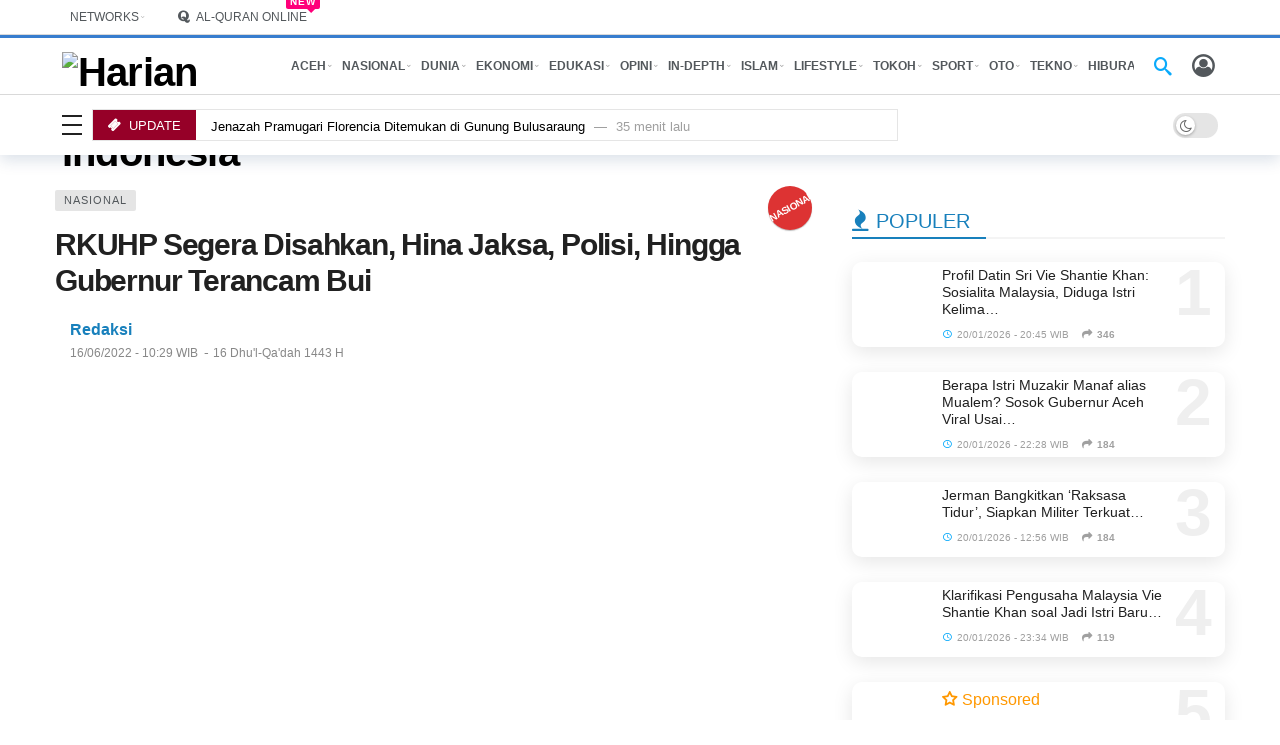

--- FILE ---
content_type: text/html; charset=UTF-8
request_url: https://www.harianaceh.co.id/2022/06/16/rkuhp-segera-disahkan-hina-jaksa-polisi-hingga-gubernur-terancam-bui/
body_size: 49248
content:
<!DOCTYPE html> <html dir="ltr" lang="id" prefix="og: https://ogp.me/ns#"> <head><script>(function(w,i,g){w[g]=w[g]||[];if(typeof w[g].push=='function')w[g].push(i)})
(window,'GTM-5M28','google_tags_first_party');</script><script>(function(w,d,s,l){w[l]=w[l]||[];(function(){w[l].push(arguments);})('set', 'developer_id.dYzg1YT', true);
		w[l].push({'gtm.start':new Date().getTime(),event:'gtm.js'});var f=d.getElementsByTagName(s)[0],
		j=d.createElement(s);j.async=true;j.src='/analytics/';
		f.parentNode.insertBefore(j,f);
		})(window,document,'script','dataLayer');</script><link href="https://www.harianaceh.co.id/data/plugins/w3-total-cache/pub/js/lazyload.min.js" as="script"> 	<meta name="generator" content="Ghost 4.31" />
<meta http-equiv="Content-Type" content="text/html; charset=UTF-8" /> 	<meta name='viewport' content='width=device-width, initial-scale=1, user-scalable=yes' /> 	<link rel="profile" href="https://gmpg.org/xfn/11" /> 	<link rel="pingback" href="https://www.harianaceh.co.id/xmlrpc.php" /> 	<title>RKUHP Segera Disahkan, Hina Jaksa, Polisi, Hingga Gubernur Terancam Bui</title> 		 	<meta name="description" content="BANDA ACEH - Pemerintah dan DPR terus menggodok Rancangan Kitab Undang-Undang Hukum Pidana (RKUHP). Rencananya, draf itu akan disahkan pada Juli 2022 mendatang. Isi salah satu pasalnya memuat ancaman bagi warga yang menghina penguasa.Aturan itu tertuang dalam Pasal 353 ayat 1. Berdasarkan draf Rancangan KUHP yang diterima MNC Portal, Kamis (16/6/2022), pasal tersebut berbunyi:Setiap Orang" /> 	<meta name="robots" content="max-image-preview:large" /> 	<meta name="author" content="Redaksi"/> 	<meta name="google-site-verification" content="KrQ2skYoa4nQkdJjcSOdQtRY-mI097dx1N7TruZ6-4I" /> 	<meta name="msvalidate.01" content="A087EAD0AE2818067116C486E534CA02" /> 	<meta name="p:domain_verify" content="589a976c546e720e3c097582d1f4946f" /> 	<meta name="yandex-verification" content="270d75e250848bdd" /> 	<meta name="keywords" content="polisi,politik,hukum,nasional" /> 	<link rel="canonical" href="https://www.harianaceh.co.id/2022/06/16/rkuhp-segera-disahkan-hina-jaksa-polisi-hingga-gubernur-terancam-bui/" /> 	<meta name="generator" content="All in One SEO Pro (AIOSEO) 4.9.0" /> 		<meta property="og:locale" content="id_ID" /> 		<meta property="og:site_name" content="Harian Aceh Indonesia – HARIANACEH.co.id" /> 		<meta property="og:type" content="article" /> 		<meta property="og:title" content="RKUHP Segera Disahkan, Hina Jaksa, Polisi, Hingga Gubernur Terancam Bui" /> 		<meta property="og:description" content="BANDA ACEH - Pemerintah dan DPR terus menggodok Rancangan Kitab Undang-Undang Hukum Pidana (RKUHP). Rencananya, draf itu akan disahkan pada Juli 2022 mendatang. Isi salah satu pasalnya memuat ancaman bagi warga yang menghina penguasa.Aturan itu tertuang dalam Pasal 353 ayat 1. Berdasarkan draf Rancangan KUHP yang diterima MNC Portal, Kamis (16/6/2022), pasal tersebut berbunyi:Setiap Orang" /> 		<meta property="og:url" content="https://www.harianaceh.co.id/2022/06/16/rkuhp-segera-disahkan-hina-jaksa-polisi-hingga-gubernur-terancam-bui/" /> 		<meta property="fb:app_id" content="1698518787074220" /> 		<meta property="fb:admins" content="100060889247007" /> 		<meta property="og:image" content="https://www.harianaceh.co.id/media/2022/06/RKUHP-Segera-Disahkan-Hina-Jaksa-Polisi-Hingga-Gubernur-Terancam-Bui.jpg" /> 		<meta property="og:image:secure_url" content="https://www.harianaceh.co.id/media/2022/06/RKUHP-Segera-Disahkan-Hina-Jaksa-Polisi-Hingga-Gubernur-Terancam-Bui.jpg" /> 		<meta property="og:image:width" content="640" /> 		<meta property="og:image:height" content="426" /> 		<meta property="article:tag" content="polisi" /> 		<meta property="article:tag" content="politik" /> 		<meta property="article:tag" content="hukum" /> 		<meta property="article:tag" content="nasional" /> 		<meta property="article:published_time" content="2022-06-16T03:29:00+00:00" /> 		<meta property="article:modified_time" content="2022-06-16T03:40:58+00:00" /> 		<meta property="article:publisher" content="https://www.facebook.com/harianaceh.indonesia" /> 		<meta property="article:author" content="https://www.facebook.com/harianaceh.indonesia" /> 		<meta name="twitter:card" content="summary_large_image" /> 		<meta name="twitter:site" content="@harianacehcoid" /> 		<meta name="twitter:title" content="RKUHP Segera Disahkan, Hina Jaksa, Polisi, Hingga Gubernur Terancam Bui" /> 		<meta name="twitter:description" content="BANDA ACEH - Pemerintah dan DPR terus menggodok Rancangan Kitab Undang-Undang Hukum Pidana (RKUHP). Rencananya, draf itu akan disahkan pada Juli 2022 mendatang. Isi salah satu pasalnya memuat ancaman bagi warga yang menghina penguasa.Aturan itu tertuang dalam Pasal 353 ayat 1. Berdasarkan draf Rancangan KUHP yang diterima MNC Portal, Kamis (16/6/2022), pasal tersebut berbunyi:Setiap Orang" /> 		<meta name="twitter:creator" content="@harianacehcoid" /> 		<meta name="twitter:image" content="https://www.harianaceh.co.id/media/2022/06/RKUHP-Segera-Disahkan-Hina-Jaksa-Polisi-Hingga-Gubernur-Terancam-Bui.jpg" /> 		<meta name="twitter:label1" content="Ditulis oleh" /> 		<meta name="twitter:data1" content="Redaksi" /> 		<meta name="twitter:label2" content="Estimasi waktu baca" /> 		<meta name="twitter:data2" content="1 menit" /><script type="application/ld+json" class="aioseo-schema">
			{"@context":"https:\/\/schema.org","@graph":[{"@type":"Article","@id":"https:\/\/www.harianaceh.co.id\/2022\/06\/16\/rkuhp-segera-disahkan-hina-jaksa-polisi-hingga-gubernur-terancam-bui\/#article","name":"RKUHP Segera Disahkan, Hina Jaksa, Polisi, Hingga Gubernur Terancam Bui","headline":"RKUHP Segera Disahkan, Hina Jaksa, Polisi, Hingga Gubernur Terancam Bui","author":{"@id":"https:\/\/www.harianaceh.co.id\/author\/redaksi\/#author"},"publisher":{"@id":"https:\/\/www.harianaceh.co.id\/#organization"},"image":{"@type":"ImageObject","url":"https:\/\/i0.wp.com\/www.harianaceh.co.id\/media\/2022\/06\/RKUHP-Segera-Disahkan-Hina-Jaksa-Polisi-Hingga-Gubernur-Terancam-Bui.jpg?fit=640%2C426&ssl=1","width":640,"height":426,"caption":"RKUHP Segera Disahkan, Hina Jaksa, Polisi, Hingga Gubernur Terancam Bui"},"datePublished":"2022-06-16T10:29:00+07:00","dateModified":"2022-06-16T10:40:58+07:00","inLanguage":"id-ID","mainEntityOfPage":{"@id":"https:\/\/www.harianaceh.co.id\/2022\/06\/16\/rkuhp-segera-disahkan-hina-jaksa-polisi-hingga-gubernur-terancam-bui\/#webpage"},"isPartOf":{"@id":"https:\/\/www.harianaceh.co.id\/2022\/06\/16\/rkuhp-segera-disahkan-hina-jaksa-polisi-hingga-gubernur-terancam-bui\/#webpage"},"articleSection":"NASIONAL, polisi, politik, hukum"},{"@type":"BreadcrumbList","@id":"https:\/\/www.harianaceh.co.id\/2022\/06\/16\/rkuhp-segera-disahkan-hina-jaksa-polisi-hingga-gubernur-terancam-bui\/#breadcrumblist","itemListElement":[{"@type":"ListItem","@id":"https:\/\/www.harianaceh.co.id#listItem","position":1,"name":"HOME","item":"https:\/\/www.harianaceh.co.id","nextItem":{"@type":"ListItem","@id":"https:\/\/www.harianaceh.co.id\/kanal\/nasional\/#listItem","name":"NASIONAL"}},{"@type":"ListItem","@id":"https:\/\/www.harianaceh.co.id\/kanal\/nasional\/#listItem","position":2,"name":"NASIONAL","item":"https:\/\/www.harianaceh.co.id\/kanal\/nasional\/","nextItem":{"@type":"ListItem","@id":"https:\/\/www.harianaceh.co.id\/2022\/06\/16\/rkuhp-segera-disahkan-hina-jaksa-polisi-hingga-gubernur-terancam-bui\/#listItem","name":"RKUHP Segera Disahkan, Hina Jaksa, Polisi, Hingga Gubernur Terancam Bui"},"previousItem":{"@type":"ListItem","@id":"https:\/\/www.harianaceh.co.id#listItem","name":"HOME"}},{"@type":"ListItem","@id":"https:\/\/www.harianaceh.co.id\/2022\/06\/16\/rkuhp-segera-disahkan-hina-jaksa-polisi-hingga-gubernur-terancam-bui\/#listItem","position":3,"name":"RKUHP Segera Disahkan, Hina Jaksa, Polisi, Hingga Gubernur Terancam Bui","previousItem":{"@type":"ListItem","@id":"https:\/\/www.harianaceh.co.id\/kanal\/nasional\/#listItem","name":"NASIONAL"}}]},{"@type":"Organization","@id":"https:\/\/www.harianaceh.co.id\/#organization","name":"PT. Harian Aceh Indonesia","description":"HARIANACEH.co.id","url":"https:\/\/www.harianaceh.co.id\/","email":"desk.harianaceh@gmail.com","telephone":"+628972920416","foundingDate":"2013-06-10","numberOfEmployees":{"@type":"QuantitativeValue","value":10},"logo":{"@type":"ImageObject","url":"https:\/\/i0.wp.com\/www.harianaceh.co.id\/media\/2022\/04\/logo-hai-312x55-1.png?fit=312%2C55&ssl=1","@id":"https:\/\/www.harianaceh.co.id\/2022\/06\/16\/rkuhp-segera-disahkan-hina-jaksa-polisi-hingga-gubernur-terancam-bui\/#organizationLogo","width":312,"height":55,"caption":"Logo Harian Aceh Indonesia"},"image":{"@id":"https:\/\/www.harianaceh.co.id\/2022\/06\/16\/rkuhp-segera-disahkan-hina-jaksa-polisi-hingga-gubernur-terancam-bui\/#organizationLogo"},"sameAs":["https:\/\/www.facebook.com\/harianaceh.indonesia","https:\/\/www.twitter.com\/harianacehcoid","https:\/\/instagram.com\/harianacehindonesia","https:\/\/www.tiktok.com\/@harianacehindonesia","https:\/\/www.pinterest.com\/harianaceh","https:\/\/www.youtube.com\/@kantorberitahai","https:\/\/www.linkedin.com\/company\/harian-aceh-indonesia","https:\/\/harianacehindonesia.tumblr.com","https:\/\/soundcloud.com\/harian-aceh-indonesia","https:\/\/id.wikipedia.org\/wiki\/Harian_Aceh_Indonesia"]},{"@type":"Person","@id":"https:\/\/www.harianaceh.co.id\/author\/redaksi\/#author","url":"https:\/\/www.harianaceh.co.id\/author\/redaksi\/","name":"Redaksi","image":{"@type":"ImageObject","@id":"https:\/\/www.harianaceh.co.id\/2022\/06\/16\/rkuhp-segera-disahkan-hina-jaksa-polisi-hingga-gubernur-terancam-bui\/#authorImage","url":"https:\/\/secure.gravatar.com\/avatar\/9a3fb95bba4689db9e247ba8ff8b6a9b9b2da73b1d9ab6661dd7565f4f87a54e?s=96&d=mm&r=g","width":96,"height":96,"caption":"Redaksi"},"sameAs":["https:\/\/www.facebook.com\/harianaceh.indonesia","https:\/\/www.twitter.com\/harianacehcoid","https:\/\/www.instagram.com\/harianacehindonesia","https:\/\/www.pinterest.com\/harianaceh","https:\/\/www.youtube.com\/@kantorberitahai","https:\/\/www.linkedin.com\/company\/harian-aceh-indonesia","https:\/\/harianacehindonesia.tumblr.com","https:\/\/id.wikipedia.org\/wiki\/Harian_Aceh_Indonesia"]},{"@type":"WebPage","@id":"https:\/\/www.harianaceh.co.id\/2022\/06\/16\/rkuhp-segera-disahkan-hina-jaksa-polisi-hingga-gubernur-terancam-bui\/#webpage","url":"https:\/\/www.harianaceh.co.id\/2022\/06\/16\/rkuhp-segera-disahkan-hina-jaksa-polisi-hingga-gubernur-terancam-bui\/","name":"RKUHP Segera Disahkan, Hina Jaksa, Polisi, Hingga Gubernur Terancam Bui","description":"BANDA ACEH - Pemerintah dan DPR terus menggodok Rancangan Kitab Undang-Undang Hukum Pidana (RKUHP). Rencananya, draf itu akan disahkan pada Juli 2022 mendatang. Isi salah satu pasalnya memuat ancaman bagi warga yang menghina penguasa.Aturan itu tertuang dalam Pasal 353 ayat 1. Berdasarkan draf Rancangan KUHP yang diterima MNC Portal, Kamis (16\/6\/2022), pasal tersebut berbunyi:Setiap Orang","inLanguage":"id-ID","isPartOf":{"@id":"https:\/\/www.harianaceh.co.id\/#website"},"breadcrumb":{"@id":"https:\/\/www.harianaceh.co.id\/2022\/06\/16\/rkuhp-segera-disahkan-hina-jaksa-polisi-hingga-gubernur-terancam-bui\/#breadcrumblist"},"author":{"@id":"https:\/\/www.harianaceh.co.id\/author\/redaksi\/#author"},"creator":{"@id":"https:\/\/www.harianaceh.co.id\/author\/redaksi\/#author"},"image":{"@type":"ImageObject","url":"https:\/\/i0.wp.com\/www.harianaceh.co.id\/media\/2022\/06\/RKUHP-Segera-Disahkan-Hina-Jaksa-Polisi-Hingga-Gubernur-Terancam-Bui.jpg?fit=640%2C426&ssl=1","@id":"https:\/\/www.harianaceh.co.id\/2022\/06\/16\/rkuhp-segera-disahkan-hina-jaksa-polisi-hingga-gubernur-terancam-bui\/#mainImage","width":640,"height":426,"caption":"RKUHP Segera Disahkan, Hina Jaksa, Polisi, Hingga Gubernur Terancam Bui"},"primaryImageOfPage":{"@id":"https:\/\/www.harianaceh.co.id\/2022\/06\/16\/rkuhp-segera-disahkan-hina-jaksa-polisi-hingga-gubernur-terancam-bui\/#mainImage"},"datePublished":"2022-06-16T10:29:00+07:00","dateModified":"2022-06-16T10:40:58+07:00"},{"@type":"WebSite","@id":"https:\/\/www.harianaceh.co.id\/#website","url":"https:\/\/www.harianaceh.co.id\/","name":"Harian Aceh Indonesia - HARIANACEH.co.id","alternateName":"HARIANACEH.co.id","description":"HARIANACEH.co.id","inLanguage":"id-ID","publisher":{"@id":"https:\/\/www.harianaceh.co.id\/#organization"}}]}
		</script> <script type="778c43a84b3ba44420b5cd9e-text/javascript" src="[data-uri]" defer></script> <script type="778c43a84b3ba44420b5cd9e-text/javascript" src="[data-uri]" defer></script> <link rel='dns-prefetch' href='//fonts.googleapis.com' /> <link rel='preconnect' href='//i0.wp.com' /> <link rel="alternate" type="application/rss+xml" title="Harian Aceh Indonesia &raquo; Feed" href="https://www.harianaceh.co.id/feed/" /> <link rel="alternate" title="oEmbed (JSON)" type="application/json+oembed" href="https://www.harianaceh.co.id/wp-json/oembed/1.0/embed?url=https%3A%2F%2Fwww.harianaceh.co.id%2F2022%2F06%2F16%2Frkuhp-segera-disahkan-hina-jaksa-polisi-hingga-gubernur-terancam-bui%2F" /> <link rel="alternate" title="oEmbed (XML)" type="text/xml+oembed" href="https://www.harianaceh.co.id/wp-json/oembed/1.0/embed?url=https%3A%2F%2Fwww.harianaceh.co.id%2F2022%2F06%2F16%2Frkuhp-segera-disahkan-hina-jaksa-polisi-hingga-gubernur-terancam-bui%2F&#038;format=xml" /> <script type="778c43a84b3ba44420b5cd9e-text/javascript" src="[data-uri]" defer></script> <script type="778c43a84b3ba44420b5cd9e-text/javascript" src="[data-uri]" defer></script> <link rel='stylesheet' id='ak-generated-fonts-css' href='https://fonts.googleapis.com/css2?family=Inter:wght@500&#038;display=swap' type='text/css' media='all' /><script type="778c43a84b3ba44420b5cd9e-text/javascript" src="https://www.harianaceh.co.id/resources/js/jquery/jquery.min.js" id="jquery-core-js"></script> <script type="778c43a84b3ba44420b5cd9e-text/javascript" src="https://www.harianaceh.co.id/data/cache/wph/25de06a2.js" defer></script> <script type="778c43a84b3ba44420b5cd9e-text/javascript" src="[data-uri]" defer></script> <script type="778c43a84b3ba44420b5cd9e-text/javascript" src="https://www.harianaceh.co.id/data/cache/wph/ad91aee1.js" defer></script> <script type="778c43a84b3ba44420b5cd9e-text/javascript" src="[data-uri]" defer></script> <script type="778c43a84b3ba44420b5cd9e-text/javascript" src="https://www.harianaceh.co.id/data/cache/wph/2086e3ca.js" defer></script> <script type="778c43a84b3ba44420b5cd9e-text/javascript" src="[data-uri]" defer></script> <script type="778c43a84b3ba44420b5cd9e-text/javascript"></script> <link rel="https://api.w.org/" href="https://www.harianaceh.co.id/wp-json/" /><link rel="alternate" title="JSON" type="application/json" href="https://www.harianaceh.co.id/wp-json/wp/v2/posts/40008" /><link rel="EditURI" type="application/rsd+xml" title="RSD" href="https://www.harianaceh.co.id/xmlrpc.php?rsd" /> <link rel='shortlink' href='https://www.harianaceh.co.id/?p=40008' /> <META HTTP-EQUIV="REFRESH" CONTENT="900"><meta name="language" content="id" /><meta name="geo.country" content="id" /><meta name="geo.placename" content="Indonesia" /><meta http-equiv="content-language" content="Id-Id" /><meta name="googlebot" content="index,follow" /><meta name="googlebot-news" content="index,follow" /><meta name="googlebot-image" content="index,follow" /><meta name="robots" content="index,follow"><meta name="robots" content="max-image-preview:large" /><meta name="p:domain_verify" content="589a976c546e720e3c097582d1f4946f"/><meta name="algolia-site-verification"  content="E9E574BABD729464" /><script type="778c43a84b3ba44420b5cd9e-text/javascript" src="https://www.harianaceh.co.id/data/cache/wph/18acd951.js" defer></script><script src="https://analytics.ahrefs.com/analytics.js" data-key="zP43QJ6OkTZz4aG7ZTAcQQ" async type="778c43a84b3ba44420b5cd9e-text/javascript"></script> <meta name="ahrefs-site-verification" content="abffab3ebc568762200ae07d3a92bb565b7ac19d07a28a455faa521b80a0d834" /> <script type="778c43a84b3ba44420b5cd9e-text/javascript" src="[data-uri]" defer></script> <script async src="https://pagead2.googlesyndication.com/pagead/js/adsbygoogle.js?client=ca-pub-3669988178006214" crossorigin="anonymous" type="778c43a84b3ba44420b5cd9e-text/javascript"></script> <meta name="google-adsense-account" content="ca-pub-3669988178006214"> <script type="778c43a84b3ba44420b5cd9e-text/javascript" src="[data-uri]" defer></script> <script async src="https://www.googletagmanager.com/gtag/js?id=G-X9LMZNK1KX" type="778c43a84b3ba44420b5cd9e-text/javascript"></script> <script type="778c43a84b3ba44420b5cd9e-text/javascript" src="[data-uri]" defer></script> <script type="778c43a84b3ba44420b5cd9e-text/javascript" src="[data-uri]" defer></script> <script type="778c43a84b3ba44420b5cd9e-text/javascript" src="[data-uri]" defer></script> <script type="778c43a84b3ba44420b5cd9e-text/javascript" src="[data-uri]" defer></script> <meta name="generator" content="Powered by WPBakery Page Builder - drag and drop page builder for WordPress."/> <script type="778c43a84b3ba44420b5cd9e-text/javascript" src="[data-uri]" defer></script> <script type='application/ld+json'>{"@context":"http:\/\/schema.org","@type":"Organization","@id":"https:\/\/www.harianaceh.co.id\/#organization","url":"https:\/\/www.harianaceh.co.id\/","name":"\"PT. Harian Aceh Indonesia\"","logo":{"@type":"ImageObject","url":"https:\/\/www.harianaceh.co.id\/media\/2022\/04\/logo-hai-312x55-1.png"},"sameAs":[],"contactPoint":{"@type":"ContactPoint","telephone":"+62 897-2920-416","contactType":"\"customer service\"","areaServed":["ID"]}}</script> <script type='application/ld+json'>{"@context":"http:\/\/schema.org","@type":"WebSite","@id":"https:\/\/www.harianaceh.co.id\/#website","url":"https:\/\/www.harianaceh.co.id\/","name":"\"PT. Harian Aceh Indonesia\"","potentialAction":{"@type":"SearchAction","target":"https:\/\/www.harianaceh.co.id\/?s={search_term_string}","query-input":"required name=search_term_string"}}</script> <link rel="icon" href="https://i0.wp.com/www.harianaceh.co.id/wp-content/uploads/2022/04/cropped-Logo-Harian-Aceh-Indonesia-1000x1000-1.png?fit=32%2C32&#038;ssl=1" sizes="32x32" /> <link rel="icon" href="https://i0.wp.com/www.harianaceh.co.id/wp-content/uploads/2022/04/cropped-Logo-Harian-Aceh-Indonesia-1000x1000-1.png?fit=192%2C192&#038;ssl=1" sizes="192x192" /> <link rel="apple-touch-icon" href="https://i0.wp.com/www.harianaceh.co.id/wp-content/uploads/2022/04/cropped-Logo-Harian-Aceh-Indonesia-1000x1000-1.png?fit=180%2C180&#038;ssl=1" /> <meta name="msapplication-TileImage" content="https://i0.wp.com/www.harianaceh.co.id/wp-content/uploads/2022/04/cropped-Logo-Harian-Aceh-Indonesia-1000x1000-1.png?fit=270%2C270&#038;ssl=1" /> 		 		<noscript><style> .wpb_animate_when_almost_visible { opacity: 1; }</style></noscript>	 <link rel='stylesheet' href="https://www.harianaceh.co.id/data/cache/wph/73b2af4a.css" media='all' /></head> <body class="wp-singular post-template-default single single-post postid-40008 single-format-standard wp-embed-responsive wp-theme-newsy sticky-sidebars-active wpb-js-composer js-comp-ver-8.7.2 vc_responsive full-width"> 	<div class="ak-main-bg-wrap"></div> 	 	 	<div class="ak-main-wrap"> 		 		<div class="ak-header-wrap ak-header-bottom-shadow"> 	<div class="ak-container"> 			<div class="ak-bar ak-header-bar ak-top-bar  full-width clearfix"> 			<div class="container"> 				<div class="ak-bar-inner"> 				<div class="ak-row ak-row-items-middle"> 										<div class="ak-column ak-column-left ak-column-normal"> 						<div class="ak-inner-row ak-row-items-middle ak-justify-content-left"> 							<div class="ak-bar-item ak-custom-menu ak-header-custom-menu1"> 	<ul id="menu-network" class="ak-menu ak-menu-wide"><li id="menu-item-60037" class="menu-item menu-item-type-custom menu-item-object-custom menu-item-has-children menu-item-60037"><a href="https://www.harianaceh.co.id/login.php"><span>NETWORKS</span></a> <ul class="sub-menu ak-sub-menu ak-anim ak-anim-fade-in"> 	<li id="menu-item-238476" class="menu-item menu-item-type-custom menu-item-object-custom menu-item-238476"><a href="https://netizen.harianaceh.co.id"><span>NETIZEN</span></a></li> 	<li id="menu-item-434142" class="menu-item menu-item-type-custom menu-item-object-custom menu-item-434142"><a href="https://infoaceh.net"><span>INFOACEH.net</span></a></li> 	<li id="menu-item-453244" class="menu-item menu-item-type-custom menu-item-object-custom menu-item-453244"><a href="https://www.acehfootball.net"><span>ACEHFOOTBALL.net</span></a></li> 	<li id="menu-item-341721" class="menu-item menu-item-type-custom menu-item-object-custom menu-item-341721"><a href="https://www.orinews.id"><span>ORINEWS.id</span></a></li> 	<li id="menu-item-60272" class="menu-item menu-item-type-custom menu-item-object-custom menu-item-60272"><a href="https://www.ketikkabar.com"><span>KETIKKABAR.com</span></a></li> </ul> </li> </ul></div> <div class="ak-bar-item ak-custom-menu ak-header-custom-menu2"> 	<ul id="menu-quran-navigation" class="ak-menu ak-menu-wide"><li id="menu-item-240848" class="menu-item menu-item-type-post_type menu-item-object-page menu-have-icon menu-have-badge menu-badge-right menu-item-240848"><a href="https://www.harianaceh.co.id/quran-online/"><i class="ak-icon  fa fa-quora"></i><span>AL-QURAN ONLINE</span><span class="menu-item-badge" >New</span></a></li> </ul></div> 						</div> 					</div> 											<div class="ak-column ak-column-right ak-column-grow"> 						<div class="ak-inner-row ak-row-items-middle ak-justify-content-right"> 							<div class="ak-bar-item ak-header-date"> 	<i class="fa fa-clock-o"></i> 	<span> 		Rabu, 21/01/2026 - 15:06 WIB	</span> </div> 						</div> 					</div> 									</div> 			</div> 			</div> 		</div> 					<div class="ak-bar ak-header-bar ak-mid-bar  full-width clearfix"> 			<div class="container"> 				<div class="ak-bar-inner"> 				<div class="ak-row ak-row-items-middle"> 										<div class="ak-column ak-column-left ak-column-normal"> 						<div class="ak-inner-row ak-row-items-middle ak-justify-content-left"> 							<div class="ak-bar-item ak-header-logo">         <div class="site-title ak-logo-wrap ak-logo-main ak-logo-image">             <a href="https://www.harianaceh.co.id/">                 <img class="site-logo lazy" src="data:image/svg+xml,%3Csvg%20xmlns='https://www.w3.org/2000/svg'%20viewBox='0%200%20312%2055'%3E%3C/svg%3E" data-src="https://www.harianaceh.co.id/media/2022/04/logo-hai-312x55-1.png" data-srcset="https://www.harianaceh.co.id/media/2022/04/logo-hai-312x55-1.png 1x, https://www.harianaceh.co.id/media/2022/04/logo-hai-312x55-1.png 2x" alt="Harian Aceh Indonesia" data-light-src="https://www.harianaceh.co.id/media/2022/04/logo-hai-312x55-1.png" data-light-srcset="https://www.harianaceh.co.id/media/2022/04/logo-hai-312x55-1.png 1x, https://www.harianaceh.co.id/media/2022/04/logo-hai-312x55-1.png 2x" data-dark-src="https://www.harianaceh.co.id/media/2022/12/logo-hai-312x55-darkmode-White.png" data-dark-srcset="https://www.harianaceh.co.id/media/2022/12/logo-hai-312x55-darkmode-White.png 1x, https://www.harianaceh.co.id/media/2022/12/logo-hai-312x55-darkmode-White.png 2x">             </a>         </div>     </div>						</div> 					</div> 											<div class="ak-column ak-column-center ak-column-grow"> 						<div class="ak-inner-row ak-row-items-middle ak-justify-content-left"> 							<div class="ak-bar-item ak-header-home-button"> 	<a href="https://www.harianaceh.co.id" class="ak-header-icon-btn ak-header-home-btn"> 	<i class="ak-icon ak-custom-icon ak-custom-icon-url "><img class="lazyload" src="[data-uri]" data-src="https://www.harianaceh.co.id/media/2025/10/icon-home-e1759267865138.png" alt="" /></i>	</a> </div> <div class="ak-bar-item ak-header-main-menu ak-menu-more-enabled"> 	<ul id="menu-main-navigation" class="ak-menu ak-main-menu ak-menu-wide ak-menu-style-1 ak-main-menu"><li id="menu-item-69886" class="menu-item menu-item-type-taxonomy menu-item-object-category menu-term-35 menu-item-has-children menu-item-has-mega menu-item-mega-small-posts menu-item-69886"><a href="https://www.harianaceh.co.id/kanal/aceh/"><span>ACEH</span></a><div class="ak-mega-menu ak-mega-small-posts ak-anim ak-anim-slide-in-down"><div class="ak-container"> 	<div class="ak-block ak-block-list-1-small ak-block-column  ak-block-width-3 clearfix" id="block_6970887d89dcd_1"><div class="ak-block-inner clearfix"><div class="ak-block-posts clearfix">		<article class="ak-module ak-module-1-small ak-column-module clearfix post-488337 post type-post status-publish format-standard has-post-thumbnail  category-aceh tag-aceh tag-news tag-pelaksana-tugas tag-dinas-pendidikan-dan-kebudayaan tag-plt-kadisdikbud-aceh-besar tag-rahmawati"> 			<div class="ak-module-inner clearfix"> 				<div class="ak-module-featured"> 					<div class="ak-featured-cover"><a href="https://www.harianaceh.co.id/2026/01/21/rahmawati-ditunjuk-sebagai-plt-kadisdikbud-aceh-besar/" class="ak-featured-link" rel="bookmark" title="Rahmawati Ditunjuk sebagai Plt Kadisdikbud Aceh Besar"><div class="ak-featured-thumb lazy-thumb size-715" ><img width="120" height="86" src="[data-uri]" class="attachment-newsy_120x86 size-newsy_120x86 lazyload wp-post-image" alt="Ⓒ Hak cipta foto di atas dikembalikan sesungguhnya kepada pemilik foto" decoding="async" title="Ⓒ Hak cipta foto di atas dikembalikan sesungguhnya kepada sang pemilik foto" data-src="https://i0.wp.com/www.harianaceh.co.id/wp-content/uploads/2026/01/IMG-20260121-WA0025.jpg?resize=120%2C86&amp;ssl=1" data-sizes="auto" data-srcset="https://i0.wp.com/www.harianaceh.co.id/wp-content/uploads/2026/01/IMG-20260121-WA0025.jpg?resize=120%2C86&amp;ssl=1 120w, https://i0.wp.com/www.harianaceh.co.id/wp-content/uploads/2026/01/IMG-20260121-WA0025.jpg?resize=350%2C250&amp;ssl=1 350w, https://i0.wp.com/www.harianaceh.co.id/wp-content/uploads/2026/01/IMG-20260121-WA0025.jpg?zoom=2&amp;resize=120%2C86&amp;ssl=1 240w" data-expand="700" /></div></a></div>				</div> 				<div class="ak-module-details"> 					<h3 class="ak-module-title"><a href="https://www.harianaceh.co.id/2026/01/21/rahmawati-ditunjuk-sebagai-plt-kadisdikbud-aceh-besar/" rel="bookmark" title="Rahmawati Ditunjuk sebagai Plt Kadisdikbud Aceh Besar">Rahmawati Ditunjuk sebagai Plt Kadisdikbud Aceh Besar</a></h3><div class="ak-module-meta"><div class="ak-module-time"><a href="https://www.harianaceh.co.id/2026/01/21/rahmawati-ditunjuk-sebagai-plt-kadisdikbud-aceh-besar/" class="ak-module-meta-published"><i class="ak-icon akfi-schedule"></i>21/01/2026 - 12:56 WIB</a></div> <div class="ak-module-share-count"><i class="ak-icon fa fa-share"></i><span class="count">2</span></div></div>				</div> 			</div> 		</article> 				<article class="ak-module ak-module-1-small ak-column-module clearfix post-488287 post type-post status-publish format-standard has-post-thumbnail  category-aceh tag-aceh-tenggara tag-kapolda-aceh tag-news tag-korban-bencana tag-ketambe tag-bantuan-kasur tag-dana-tunggu-hunian tag-dth tag-aceh"> 			<div class="ak-module-inner clearfix"> 				<div class="ak-module-featured"> 					<div class="ak-featured-cover"><a href="https://www.harianaceh.co.id/2026/01/20/kapolda-aceh-serahkan-300-kasur-dan-dana-tunggu-hunian-untuk-korban-bencana-di-ketambe/" class="ak-featured-link" rel="bookmark" title="Kapolda Aceh Serahkan 300 Kasur dan Dana Tunggu Hunian untuk Korban Bencana di Ketambe"><div class="ak-featured-thumb lazy-thumb size-715" ><img width="120" height="86" src="[data-uri]" class="attachment-newsy_120x86 size-newsy_120x86 lazyload wp-post-image" alt="Ⓒ Hak cipta foto di atas dikembalikan sesungguhnya kepada pemilik foto" decoding="async" title="Ⓒ Hak cipta foto di atas dikembalikan sesungguhnya kepada sang pemilik foto" data-src="https://i0.wp.com/www.harianaceh.co.id/wp-content/uploads/2026/01/IMG-20260121-WA0003-e1768938395180.jpg?resize=120%2C86&amp;ssl=1" data-sizes="auto" data-srcset="https://i0.wp.com/www.harianaceh.co.id/wp-content/uploads/2026/01/IMG-20260121-WA0003-e1768938395180.jpg?resize=120%2C86&amp;ssl=1 120w, https://i0.wp.com/www.harianaceh.co.id/wp-content/uploads/2026/01/IMG-20260121-WA0003-e1768938395180.jpg?resize=350%2C250&amp;ssl=1 350w, https://i0.wp.com/www.harianaceh.co.id/wp-content/uploads/2026/01/IMG-20260121-WA0003-e1768938395180.jpg?resize=750%2C533&amp;ssl=1 750w, https://i0.wp.com/www.harianaceh.co.id/wp-content/uploads/2026/01/IMG-20260121-WA0003-e1768938395180.jpg?zoom=2&amp;resize=120%2C86&amp;ssl=1 240w" data-expand="700" /></div></a></div>				</div> 				<div class="ak-module-details"> 					<h3 class="ak-module-title"><a href="https://www.harianaceh.co.id/2026/01/20/kapolda-aceh-serahkan-300-kasur-dan-dana-tunggu-hunian-untuk-korban-bencana-di-ketambe/" rel="bookmark" title="Kapolda Aceh Serahkan 300 Kasur dan Dana Tunggu Hunian untuk Korban Bencana di Ketambe">Kapolda Aceh Serahkan 300 Kasur dan Dana Tunggu Hunian&hellip;</a></h3><div class="ak-module-meta"><div class="ak-module-time"><a href="https://www.harianaceh.co.id/2026/01/20/kapolda-aceh-serahkan-300-kasur-dan-dana-tunggu-hunian-untuk-korban-bencana-di-ketambe/" class="ak-module-meta-published"><i class="ak-icon akfi-schedule"></i>20/01/2026 - 20:43 WIB</a></div> <div class="ak-module-share-count"><i class="ak-icon fa fa-share"></i><span class="count">2</span></div></div>				</div> 			</div> 		</article> 				<article class="ak-module ak-module-1-small ak-column-module clearfix post-488347 post type-post status-publish format-standard has-post-thumbnail  category-aceh tag-kodam-im tag-news tag-brigjen-tni-dwi-sasongko tag-kasdam-iskandar-muda tag-aceh tag-pangdam-im"> 			<div class="ak-module-inner clearfix"> 				<div class="ak-module-featured"> 					<div class="ak-featured-cover"><a href="https://www.harianaceh.co.id/2026/01/20/brigjen-tni-dwi-sasongko-jabat-kasdam-iskandar-muda/" class="ak-featured-link" rel="bookmark" title="Brigjen TNI Dwi Sasongko Jabat Kasdam Iskandar Muda"><div class="ak-featured-thumb lazy-thumb size-715" ><img width="120" height="86" src="[data-uri]" class="attachment-newsy_120x86 size-newsy_120x86 lazyload wp-post-image" alt="Ⓒ Hak cipta foto di atas dikembalikan sesungguhnya kepada pemilik foto" decoding="async" title="Ⓒ Hak cipta foto di atas dikembalikan sesungguhnya kepada sang pemilik foto" data-src="https://i0.wp.com/www.harianaceh.co.id/wp-content/uploads/2026/01/IMG-20260120-WA0004-e1768939552934.jpg?resize=120%2C86&amp;ssl=1" data-sizes="auto" data-srcset="https://i0.wp.com/www.harianaceh.co.id/wp-content/uploads/2026/01/IMG-20260120-WA0004-e1768939552934.jpg?resize=120%2C86&amp;ssl=1 120w, https://i0.wp.com/www.harianaceh.co.id/wp-content/uploads/2026/01/IMG-20260120-WA0004-e1768939552934.jpg?resize=350%2C250&amp;ssl=1 350w, https://i0.wp.com/www.harianaceh.co.id/wp-content/uploads/2026/01/IMG-20260120-WA0004-e1768939552934.jpg?resize=750%2C535&amp;ssl=1 750w, https://i0.wp.com/www.harianaceh.co.id/wp-content/uploads/2026/01/IMG-20260120-WA0004-e1768939552934.jpg?zoom=2&amp;resize=120%2C86&amp;ssl=1 240w" data-expand="700" /></div></a></div>				</div> 				<div class="ak-module-details"> 					<h3 class="ak-module-title"><a href="https://www.harianaceh.co.id/2026/01/20/brigjen-tni-dwi-sasongko-jabat-kasdam-iskandar-muda/" rel="bookmark" title="Brigjen TNI Dwi Sasongko Jabat Kasdam Iskandar Muda">Brigjen TNI Dwi Sasongko Jabat Kasdam Iskandar Muda</a></h3><div class="ak-module-meta"><div class="ak-module-time"><a href="https://www.harianaceh.co.id/2026/01/20/brigjen-tni-dwi-sasongko-jabat-kasdam-iskandar-muda/" class="ak-module-meta-published"><i class="ak-icon akfi-schedule"></i>20/01/2026 - 07:39 WIB</a></div> <div class="ak-module-share-count"><i class="ak-icon fa fa-share"></i><span class="count">2</span></div></div>				</div> 			</div> 		</article> 		</div></div></div></div> </div></li> <li id="menu-item-69917" class="menu-item menu-item-type-taxonomy menu-item-object-category menu-term-34 menu-item-has-children menu-item-has-mega menu-item-mega-small-posts menu-item-69917"><a href="https://www.harianaceh.co.id/kanal/nasional/"><span>NASIONAL</span></a><div class="ak-mega-menu ak-mega-small-posts ak-anim ak-anim-slide-in-down"><div class="ak-container"> 	<div class="ak-block ak-block-list-1-small ak-block-column  ak-block-width-3 clearfix" id="block_6970887d89dcd_2"><div class="ak-block-inner clearfix"><div class="ak-block-posts clearfix">		<article class="ak-module ak-module-1-small ak-column-module clearfix post-488370 post type-post status-publish format-standard has-post-thumbnail  category-nasional tag-peristiwa tag-berita"> 			<div class="ak-module-inner clearfix"> 				<div class="ak-module-featured"> 					<div class="ak-featured-cover"><a href="https://www.harianaceh.co.id/2026/01/21/jenazah-pramugari-florencia-ditemukan-di-gunung-bulusaraung/" class="ak-featured-link" rel="bookmark" title="Jenazah Pramugari Florencia Ditemukan di Gunung Bulusaraung"><div class="ak-featured-thumb lazy-thumb size-715" ><img width="120" height="86" src="[data-uri]" class="attachment-newsy_120x86 size-newsy_120x86 lazyload wp-post-image" alt="Ⓒ Hak cipta foto di atas dikembalikan sesungguhnya kepada pemilik foto" decoding="async" title="Ⓒ Hak cipta foto di atas dikembalikan sesungguhnya kepada sang pemilik foto" data-src="https://i0.wp.com/www.harianaceh.co.id/wp-content/uploads/2026/01/403528_12473121012026_jenazah_pesawat_atr.jpeg?resize=120%2C86&amp;ssl=1" data-sizes="auto" data-srcset="https://i0.wp.com/www.harianaceh.co.id/wp-content/uploads/2026/01/403528_12473121012026_jenazah_pesawat_atr.jpeg?resize=120%2C86&amp;ssl=1 120w, https://i0.wp.com/www.harianaceh.co.id/wp-content/uploads/2026/01/403528_12473121012026_jenazah_pesawat_atr.jpeg?resize=350%2C250&amp;ssl=1 350w, https://i0.wp.com/www.harianaceh.co.id/wp-content/uploads/2026/01/403528_12473121012026_jenazah_pesawat_atr.jpeg?zoom=2&amp;resize=120%2C86&amp;ssl=1 240w" data-expand="700" /></div></a></div>				</div> 				<div class="ak-module-details"> 					<h3 class="ak-module-title"><a href="https://www.harianaceh.co.id/2026/01/21/jenazah-pramugari-florencia-ditemukan-di-gunung-bulusaraung/" rel="bookmark" title="Jenazah Pramugari Florencia Ditemukan di Gunung Bulusaraung">Jenazah Pramugari Florencia Ditemukan di Gunung&hellip;</a></h3><div class="ak-module-meta"><div class="ak-module-time"><a href="https://www.harianaceh.co.id/2026/01/21/jenazah-pramugari-florencia-ditemukan-di-gunung-bulusaraung/" class="ak-module-meta-published"><i class="ak-icon akfi-schedule"></i>21/01/2026 - 14:32 WIB</a></div> <div class="ak-module-share-count"><i class="ak-icon fa fa-share"></i><span class="count">2</span></div></div>				</div> 			</div> 		</article> 				<article class="ak-module ak-module-1-small ak-column-module clearfix post-488364 post type-post status-publish format-standard has-post-thumbnail  category-nasional tag-peristiwa tag-berita"> 			<div class="ak-module-inner clearfix"> 				<div class="ak-module-featured"> 					<div class="ak-featured-cover"><a href="https://www.harianaceh.co.id/2026/01/21/viral-bumi-akan-kehilangan-gravitasi-7-detik-pada-12-agustus-2026-bagaimana-menurut-sains/" class="ak-featured-link" rel="bookmark" title="Viral Bumi Akan Kehilangan Gravitasi 7 Detik pada 12 Agustus 2026, Bagaimana Menurut Sains?"><div class="ak-featured-thumb lazy-thumb size-715" ><img width="120" height="86" src="[data-uri]" class="attachment-newsy_120x86 size-newsy_120x86 lazyload wp-post-image" alt="Ⓒ Hak cipta foto di atas dikembalikan sesungguhnya kepada pemilik foto" decoding="async" title="Ⓒ Hak cipta foto di atas dikembalikan sesungguhnya kepada sang pemilik foto" data-src="https://i0.wp.com/www.harianaceh.co.id/wp-content/uploads/2026/01/popofposps.png?resize=120%2C86&amp;ssl=1" data-sizes="auto" data-srcset="https://i0.wp.com/www.harianaceh.co.id/wp-content/uploads/2026/01/popofposps.png?resize=120%2C86&amp;ssl=1 120w, https://i0.wp.com/www.harianaceh.co.id/wp-content/uploads/2026/01/popofposps.png?resize=350%2C250&amp;ssl=1 350w, https://i0.wp.com/www.harianaceh.co.id/wp-content/uploads/2026/01/popofposps.png?zoom=2&amp;resize=120%2C86&amp;ssl=1 240w" data-expand="700" /></div></a></div>				</div> 				<div class="ak-module-details"> 					<h3 class="ak-module-title"><a href="https://www.harianaceh.co.id/2026/01/21/viral-bumi-akan-kehilangan-gravitasi-7-detik-pada-12-agustus-2026-bagaimana-menurut-sains/" rel="bookmark" title="Viral Bumi Akan Kehilangan Gravitasi 7 Detik pada 12 Agustus 2026, Bagaimana Menurut Sains?">Viral Bumi Akan Kehilangan Gravitasi 7 Detik pada 12&hellip;</a></h3><div class="ak-module-meta"><div class="ak-module-time"><a href="https://www.harianaceh.co.id/2026/01/21/viral-bumi-akan-kehilangan-gravitasi-7-detik-pada-12-agustus-2026-bagaimana-menurut-sains/" class="ak-module-meta-published"><i class="ak-icon akfi-schedule"></i>21/01/2026 - 14:01 WIB</a></div> <div class="ak-module-share-count"><i class="ak-icon fa fa-share"></i><span class="count">2</span></div></div>				</div> 			</div> 		</article> 				<article class="ak-module ak-module-1-small ak-column-module clearfix post-488355 post type-post status-publish format-standard has-post-thumbnail  category-nasional tag-peristiwa tag-prabowo-subianto tag-berita tag-partai-gerindra tag-mahfud-md tag-hukum"> 			<div class="ak-module-inner clearfix"> 				<div class="ak-module-featured"> 					<div class="ak-featured-cover"><a href="https://www.harianaceh.co.id/2026/01/21/kader-gerindra-banyak-diciduk-kpk-mahfud-md-malah-respect-ke-prabowo-enggak-ikut-campur/" class="ak-featured-link" rel="bookmark" title="Kader Gerindra Banyak Diciduk KPK, Mahfud MD Malah &#8216;Respect&#8216; ke Prabowo Enggak Ikut Campur!"><div class="ak-featured-thumb lazy-thumb size-715" ><img width="120" height="86" src="[data-uri]" class="attachment-newsy_120x86 size-newsy_120x86 lazyload wp-post-image" alt="Ⓒ Hak cipta foto di atas dikembalikan sesungguhnya kepada pemilik foto" decoding="async" title="Ⓒ Hak cipta foto di atas dikembalikan sesungguhnya kepada sang pemilik foto" data-src="https://i0.wp.com/www.harianaceh.co.id/wp-content/uploads/2026/01/wmremove-transformed2030.jpeg?resize=120%2C86&amp;ssl=1" data-sizes="auto" data-srcset="https://i0.wp.com/www.harianaceh.co.id/wp-content/uploads/2026/01/wmremove-transformed2030.jpeg?resize=120%2C86&amp;ssl=1 120w, https://i0.wp.com/www.harianaceh.co.id/wp-content/uploads/2026/01/wmremove-transformed2030.jpeg?resize=350%2C250&amp;ssl=1 350w, https://i0.wp.com/www.harianaceh.co.id/wp-content/uploads/2026/01/wmremove-transformed2030.jpeg?zoom=2&amp;resize=120%2C86&amp;ssl=1 240w" data-expand="700" /></div></a></div>				</div> 				<div class="ak-module-details"> 					<h3 class="ak-module-title"><a href="https://www.harianaceh.co.id/2026/01/21/kader-gerindra-banyak-diciduk-kpk-mahfud-md-malah-respect-ke-prabowo-enggak-ikut-campur/" rel="bookmark" title="Kader Gerindra Banyak Diciduk KPK, Mahfud MD Malah &#8216;Respect&#8216; ke Prabowo Enggak Ikut Campur!">Kader Gerindra Banyak Diciduk KPK, Mahfud MD Malah&hellip;</a></h3><div class="ak-module-meta"><div class="ak-module-time"><a href="https://www.harianaceh.co.id/2026/01/21/kader-gerindra-banyak-diciduk-kpk-mahfud-md-malah-respect-ke-prabowo-enggak-ikut-campur/" class="ak-module-meta-published"><i class="ak-icon akfi-schedule"></i>21/01/2026 - 13:51 WIB</a></div> <div class="ak-module-share-count"><i class="ak-icon fa fa-share"></i><span class="count">13</span></div></div>				</div> 			</div> 		</article> 		</div></div></div></div> </div></li> <li id="menu-item-69907" class="menu-item menu-item-type-taxonomy menu-item-object-category menu-term-36 menu-item-has-children menu-item-has-mega menu-item-mega-small-posts menu-item-69907"><a href="https://www.harianaceh.co.id/kanal/internasional/"><span>DUNIA</span></a><div class="ak-mega-menu ak-mega-small-posts ak-anim ak-anim-slide-in-down"><div class="ak-container"> 	<div class="ak-block ak-block-list-1-small ak-block-column  ak-block-width-3 clearfix" id="block_6970887d89dcd_3"><div class="ak-block-inner clearfix"><div class="ak-block-posts clearfix">		<article class="ak-module ak-module-1-small ak-column-module clearfix post-488340 post type-post status-publish format-standard has-post-thumbnail  category-internasional category-amerika tag-amerika-serikat tag-iran tag-peristiwa tag-donald-trump tag-berita"> 			<div class="ak-module-inner clearfix"> 				<div class="ak-module-featured"> 					<div class="ak-featured-cover"><a href="https://www.harianaceh.co.id/2026/01/21/donald-trump-ancam-iran-akan-dimusnahkan-dari-muka-bumi-jika-dia-dibunuh/" class="ak-featured-link" rel="bookmark" title="Donald Trump Ancam Iran Akan Dimusnahkan dari Muka Bumi Jika Dia Dibunuh"><div class="ak-featured-thumb lazy-thumb size-715" ><img width="120" height="86" src="[data-uri]" class="attachment-newsy_120x86 size-newsy_120x86 lazyload wp-post-image" alt="Ⓒ Hak cipta foto di atas dikembalikan sesungguhnya kepada pemilik foto" decoding="async" title="Ⓒ Hak cipta foto di atas dikembalikan sesungguhnya kepada sang pemilik foto" data-src="https://i0.wp.com/www.harianaceh.co.id/wp-content/uploads/2026/01/mdpopodpd.webp.jpeg?resize=120%2C86&amp;ssl=1" data-sizes="auto" data-srcset="https://i0.wp.com/www.harianaceh.co.id/wp-content/uploads/2026/01/mdpopodpd.webp.jpeg?resize=120%2C86&amp;ssl=1 120w, https://i0.wp.com/www.harianaceh.co.id/wp-content/uploads/2026/01/mdpopodpd.webp.jpeg?resize=350%2C250&amp;ssl=1 350w, https://i0.wp.com/www.harianaceh.co.id/wp-content/uploads/2026/01/mdpopodpd.webp.jpeg?zoom=2&amp;resize=120%2C86&amp;ssl=1 240w" data-expand="700" /></div></a></div>				</div> 				<div class="ak-module-details"> 					<h3 class="ak-module-title"><a href="https://www.harianaceh.co.id/2026/01/21/donald-trump-ancam-iran-akan-dimusnahkan-dari-muka-bumi-jika-dia-dibunuh/" rel="bookmark" title="Donald Trump Ancam Iran Akan Dimusnahkan dari Muka Bumi Jika Dia Dibunuh">Donald Trump Ancam Iran Akan Dimusnahkan dari Muka Bumi&hellip;</a></h3><div class="ak-module-meta"><div class="ak-module-time"><a href="https://www.harianaceh.co.id/2026/01/21/donald-trump-ancam-iran-akan-dimusnahkan-dari-muka-bumi-jika-dia-dibunuh/" class="ak-module-meta-published"><i class="ak-icon akfi-schedule"></i>21/01/2026 - 13:13 WIB</a></div> <div class="ak-module-share-count"><i class="ak-icon fa fa-share"></i><span class="count">2</span></div></div>				</div> 			</div> 		</article> 				<article class="ak-module ak-module-1-small ak-column-module clearfix post-488295 post type-post status-publish format-standard has-post-thumbnail  category-internasional category-eropa tag-perang-dunia tag-berita tag-headline tag-peristiwa tag-perang-dunia-iii"> 			<div class="ak-module-inner clearfix"> 				<div class="ak-module-featured"> 					<div class="ak-featured-cover"><a href="https://www.harianaceh.co.id/2026/01/21/pm-hungaria-bocorkan-27-pemimpin-eropa-gelar-pertemuan-siapkan-skenario-perang-dunia-iii/" class="ak-featured-link" rel="bookmark" title="PM Hungaria Bocorkan 27 Pemimpin Eropa Gelar Pertemuan Siapkan Skenario Perang Dunia III"><div class="ak-featured-thumb lazy-thumb size-715" ><img width="120" height="86" src="[data-uri]" class="attachment-newsy_120x86 size-newsy_120x86 lazyload wp-post-image" alt="Ⓒ Hak cipta foto di atas dikembalikan sesungguhnya kepada pemilik foto" decoding="async" title="Ⓒ Hak cipta foto di atas dikembalikan sesungguhnya kepada sang pemilik foto" data-src="https://i0.wp.com/www.harianaceh.co.id/wp-content/uploads/2026/01/1000089186.jpg?resize=120%2C86&amp;ssl=1" data-sizes="auto" data-srcset="https://i0.wp.com/www.harianaceh.co.id/wp-content/uploads/2026/01/1000089186.jpg?resize=120%2C86&amp;ssl=1 120w, https://i0.wp.com/www.harianaceh.co.id/wp-content/uploads/2026/01/1000089186.jpg?resize=350%2C250&amp;ssl=1 350w, https://i0.wp.com/www.harianaceh.co.id/wp-content/uploads/2026/01/1000089186.jpg?zoom=2&amp;resize=120%2C86&amp;ssl=1 240w" data-expand="700" /></div></a></div>				</div> 				<div class="ak-module-details"> 					<h3 class="ak-module-title"><a href="https://www.harianaceh.co.id/2026/01/21/pm-hungaria-bocorkan-27-pemimpin-eropa-gelar-pertemuan-siapkan-skenario-perang-dunia-iii/" rel="bookmark" title="PM Hungaria Bocorkan 27 Pemimpin Eropa Gelar Pertemuan Siapkan Skenario Perang Dunia III">PM Hungaria Bocorkan 27 Pemimpin Eropa Gelar Pertemuan&hellip;</a></h3><div class="ak-module-meta"><div class="ak-module-time"><a href="https://www.harianaceh.co.id/2026/01/21/pm-hungaria-bocorkan-27-pemimpin-eropa-gelar-pertemuan-siapkan-skenario-perang-dunia-iii/" class="ak-module-meta-published"><i class="ak-icon akfi-schedule"></i>21/01/2026 - 07:25 WIB</a></div> <div class="ak-module-share-count"><i class="ak-icon fa fa-share"></i><span class="count">2</span></div></div>				</div> 			</div> 		</article> 				<article class="ak-module ak-module-1-small ak-column-module clearfix post-488266 post type-post status-publish format-standard has-post-thumbnail  category-asia category-internasional tag-berita tag-datin-sri-vie-shantie-khan tag-gubernur-aceh tag-headline tag-menikah tag-mualem tag-muzakir-manaf tag-peristiwa tag-vie-shantie-khan"> 			<div class="ak-module-inner clearfix"> 				<div class="ak-module-featured"> 					<div class="ak-featured-cover"><a href="https://www.harianaceh.co.id/2026/01/20/klarifikasi-pengusaha-malaysia-vie-shantie-khan-soal-jadi-istri-baru-gubernur-aceh-muzakir-manaf/" class="ak-featured-link" rel="bookmark" title="Klarifikasi Pengusaha Malaysia Vie Shantie Khan soal Jadi Istri Baru Gubernur Aceh, Muzakir Manaf"><div class="ak-featured-thumb lazy-thumb size-715" ><img width="120" height="86" src="[data-uri]" class="attachment-newsy_120x86 size-newsy_120x86 lazyload wp-post-image" alt="Ⓒ Hak cipta foto di atas dikembalikan sesungguhnya kepada pemilik foto" decoding="async" title="Ⓒ Hak cipta foto di atas dikembalikan sesungguhnya kepada sang pemilik foto" data-src="https://i0.wp.com/www.harianaceh.co.id/wp-content/uploads/2026/01/vmpodpodp.webp.jpeg?resize=120%2C86&amp;ssl=1" data-sizes="auto" data-srcset="https://i0.wp.com/www.harianaceh.co.id/wp-content/uploads/2026/01/vmpodpodp.webp.jpeg?resize=120%2C86&amp;ssl=1 120w, https://i0.wp.com/www.harianaceh.co.id/wp-content/uploads/2026/01/vmpodpodp.webp.jpeg?resize=350%2C250&amp;ssl=1 350w, https://i0.wp.com/www.harianaceh.co.id/wp-content/uploads/2026/01/vmpodpodp.webp.jpeg?zoom=2&amp;resize=120%2C86&amp;ssl=1 240w" data-expand="700" /></div></a></div>				</div> 				<div class="ak-module-details"> 					<h3 class="ak-module-title"><a href="https://www.harianaceh.co.id/2026/01/20/klarifikasi-pengusaha-malaysia-vie-shantie-khan-soal-jadi-istri-baru-gubernur-aceh-muzakir-manaf/" rel="bookmark" title="Klarifikasi Pengusaha Malaysia Vie Shantie Khan soal Jadi Istri Baru Gubernur Aceh, Muzakir Manaf">Klarifikasi Pengusaha Malaysia Vie Shantie Khan soal&hellip;</a></h3><div class="ak-module-meta"><div class="ak-module-time"><a href="https://www.harianaceh.co.id/2026/01/20/klarifikasi-pengusaha-malaysia-vie-shantie-khan-soal-jadi-istri-baru-gubernur-aceh-muzakir-manaf/" class="ak-module-meta-published"><i class="ak-icon akfi-schedule"></i>20/01/2026 - 23:34 WIB</a></div> <div class="ak-module-share-count"><i class="ak-icon fa fa-share"></i><span class="count">119</span></div></div>				</div> 			</div> 		</article> 		</div></div></div></div> </div></li> <li id="menu-item-69895" class="menu-item menu-item-type-taxonomy menu-item-object-category menu-term-32 menu-item-has-children menu-item-has-mega menu-item-mega-small-posts menu-item-69895"><a href="https://www.harianaceh.co.id/kanal/ekonomi/"><span>EKONOMI</span></a><div class="ak-mega-menu ak-mega-small-posts ak-anim ak-anim-slide-in-down"><div class="ak-container"> 	<div class="ak-block ak-block-list-1-small ak-block-column  ak-block-width-3 clearfix" id="block_6970887d89dcd_4"><div class="ak-block-inner clearfix"><div class="ak-block-posts clearfix">		<article class="ak-module ak-module-1-small ak-column-module clearfix post-488309 post type-post status-publish format-standard has-post-thumbnail  category-ekonomi category-syariah tag-bank-aceh tag-bank-aceh-syariah tag-bas tag-gebyar-bank tag-headline tag-penipuan tag-scam"> 			<div class="ak-module-inner clearfix"> 				<div class="ak-module-featured"> 					<div class="ak-featured-cover"><a href="https://www.harianaceh.co.id/2026/01/20/waspada-penipuan-gebyar-undian-berhadiah-bank-aceh-imbau-nasabah-jaga-kerahasiaan-data/" class="ak-featured-link" rel="bookmark" title="Waspada Penipuan Gebyar Undian Berhadiah, Bank Aceh Imbau Nasabah Jaga Kerahasiaan Data"><div class="ak-featured-thumb lazy-thumb size-715" ><img width="120" height="86" src="[data-uri]" class="attachment-newsy_120x86 size-newsy_120x86 lazyload wp-post-image" alt="Ⓒ Hak cipta foto di atas dikembalikan sesungguhnya kepada pemilik foto" decoding="async" title="Ⓒ Hak cipta foto di atas dikembalikan sesungguhnya kepada sang pemilik foto" data-src="https://i0.wp.com/www.harianaceh.co.id/wp-content/uploads/2026/01/Penipuan-Gebyar-Bank-Aceh-Syariah-BAS--e1768964301765.jpeg?resize=120%2C86&amp;ssl=1" data-sizes="auto" data-srcset="https://i0.wp.com/www.harianaceh.co.id/wp-content/uploads/2026/01/Penipuan-Gebyar-Bank-Aceh-Syariah-BAS--e1768964301765.jpeg?resize=120%2C86&amp;ssl=1 120w, https://i0.wp.com/www.harianaceh.co.id/wp-content/uploads/2026/01/Penipuan-Gebyar-Bank-Aceh-Syariah-BAS--e1768964301765.jpeg?resize=350%2C250&amp;ssl=1 350w, https://i0.wp.com/www.harianaceh.co.id/wp-content/uploads/2026/01/Penipuan-Gebyar-Bank-Aceh-Syariah-BAS--e1768964301765.jpeg?resize=750%2C536&amp;ssl=1 750w, https://i0.wp.com/www.harianaceh.co.id/wp-content/uploads/2026/01/Penipuan-Gebyar-Bank-Aceh-Syariah-BAS--e1768964301765.jpeg?zoom=2&amp;resize=120%2C86&amp;ssl=1 240w" data-expand="700" /></div></a></div>				</div> 				<div class="ak-module-details"> 					<div class="ak-module-sponsor"><div class="ak-post-sponsor"><a href="https://www.bankaceh.co.id" target="_blank" rel="nofollow"><i class="ak-icon  fa fa-star-o"></i><span class="ak-sponsor-text">Sponsored</span></a></div></div><h3 class="ak-module-title"><a href="https://www.harianaceh.co.id/2026/01/20/waspada-penipuan-gebyar-undian-berhadiah-bank-aceh-imbau-nasabah-jaga-kerahasiaan-data/" rel="bookmark" title="Waspada Penipuan Gebyar Undian Berhadiah, Bank Aceh Imbau Nasabah Jaga Kerahasiaan Data">Waspada Penipuan Gebyar Undian Berhadiah, Bank Aceh&hellip;</a></h3><div class="ak-module-meta"><div class="ak-module-time"><a href="https://www.harianaceh.co.id/2026/01/20/waspada-penipuan-gebyar-undian-berhadiah-bank-aceh-imbau-nasabah-jaga-kerahasiaan-data/" class="ak-module-meta-published"><i class="ak-icon akfi-schedule"></i>20/01/2026 - 08:50 WIB</a></div> <div class="ak-module-share-count"><i class="ak-icon fa fa-share"></i><span class="count">103</span></div></div>				</div> 			</div> 		</article> 				<article class="ak-module ak-module-1-small ak-column-module clearfix post-488132 post type-post status-publish format-standard has-post-thumbnail  category-ekonomi category-digital tag-hukum tag-peristiwa tag-berita"> 			<div class="ak-module-inner clearfix"> 				<div class="ak-module-featured"> 					<div class="ak-featured-cover"><a href="https://www.harianaceh.co.id/2026/01/20/timothy-ronald-kembali-dilaporkan-ke-polisi-terkait-penipuan-korban-rugi-rp1-miliar/" class="ak-featured-link" rel="bookmark" title="Timothy Ronald Kembali Dilaporkan ke Polisi terkait Penipuan, Korban Rugi Rp1 Miliar"><div class="ak-featured-thumb lazy-thumb size-715" ><img width="120" height="86" src="[data-uri]" class="attachment-newsy_120x86 size-newsy_120x86 lazyload wp-post-image" alt="Ⓒ Hak cipta foto di atas dikembalikan sesungguhnya kepada pemilik foto" decoding="async" title="Ⓒ Hak cipta foto di atas dikembalikan sesungguhnya kepada sang pemilik foto" data-src="https://i0.wp.com/www.harianaceh.co.id/wp-content/uploads/2026/01/agnes_didampingi_kuasa_hukum_melaporkan_timothy.jpg?resize=120%2C86&amp;ssl=1" data-sizes="auto" data-srcset="https://i0.wp.com/www.harianaceh.co.id/wp-content/uploads/2026/01/agnes_didampingi_kuasa_hukum_melaporkan_timothy.jpg?resize=120%2C86&amp;ssl=1 120w, https://i0.wp.com/www.harianaceh.co.id/wp-content/uploads/2026/01/agnes_didampingi_kuasa_hukum_melaporkan_timothy.jpg?resize=350%2C250&amp;ssl=1 350w, https://i0.wp.com/www.harianaceh.co.id/wp-content/uploads/2026/01/agnes_didampingi_kuasa_hukum_melaporkan_timothy.jpg?zoom=2&amp;resize=120%2C86&amp;ssl=1 240w" data-expand="700" /></div></a></div>				</div> 				<div class="ak-module-details"> 					<h3 class="ak-module-title"><a href="https://www.harianaceh.co.id/2026/01/20/timothy-ronald-kembali-dilaporkan-ke-polisi-terkait-penipuan-korban-rugi-rp1-miliar/" rel="bookmark" title="Timothy Ronald Kembali Dilaporkan ke Polisi terkait Penipuan, Korban Rugi Rp1 Miliar">Timothy Ronald Kembali Dilaporkan ke Polisi terkait&hellip;</a></h3><div class="ak-module-meta"><div class="ak-module-time"><a href="https://www.harianaceh.co.id/2026/01/20/timothy-ronald-kembali-dilaporkan-ke-polisi-terkait-penipuan-korban-rugi-rp1-miliar/" class="ak-module-meta-published"><i class="ak-icon akfi-schedule"></i>20/01/2026 - 06:28 WIB</a></div> <div class="ak-module-share-count"><i class="ak-icon fa fa-share"></i><span class="count">2</span></div></div>				</div> 			</div> 		</article> 				<article class="ak-module ak-module-1-small ak-column-module clearfix post-487597 post type-post status-publish format-standard has-post-thumbnail  category-bisnis category-ekonomi tag-berita tag-headline tag-peristiwa tag-rokok-ilegal"> 			<div class="ak-module-inner clearfix"> 				<div class="ak-module-featured"> 					<div class="ak-featured-cover"><a href="https://www.harianaceh.co.id/2026/01/15/purbaya-akan-legalkan-rokok-ilegal-aturan-terbit-pekan-depan/" class="ak-featured-link" rel="bookmark" title="Purbaya akan Legalkan Rokok Ilegal, Aturan Terbit Pekan Depan"><div class="ak-featured-thumb lazy-thumb size-715" ><img width="120" height="86" src="[data-uri]" class="attachment-newsy_120x86 size-newsy_120x86 lazyload wp-post-image" alt="Ⓒ Hak cipta foto di atas dikembalikan sesungguhnya kepada pemilik foto" decoding="async" title="Ⓒ Hak cipta foto di atas dikembalikan sesungguhnya kepada sang pemilik foto" data-src="https://i0.wp.com/www.harianaceh.co.id/wp-content/uploads/2026/01/vpodpobmo.jpeg?resize=120%2C86&amp;ssl=1" data-sizes="auto" data-srcset="https://i0.wp.com/www.harianaceh.co.id/wp-content/uploads/2026/01/vpodpobmo.jpeg?resize=120%2C86&amp;ssl=1 120w, https://i0.wp.com/www.harianaceh.co.id/wp-content/uploads/2026/01/vpodpobmo.jpeg?resize=350%2C250&amp;ssl=1 350w, https://i0.wp.com/www.harianaceh.co.id/wp-content/uploads/2026/01/vpodpobmo.jpeg?zoom=2&amp;resize=120%2C86&amp;ssl=1 240w" data-expand="700" /></div></a></div>				</div> 				<div class="ak-module-details"> 					<h3 class="ak-module-title"><a href="https://www.harianaceh.co.id/2026/01/15/purbaya-akan-legalkan-rokok-ilegal-aturan-terbit-pekan-depan/" rel="bookmark" title="Purbaya akan Legalkan Rokok Ilegal, Aturan Terbit Pekan Depan">Purbaya akan Legalkan Rokok Ilegal, Aturan Terbit Pekan&hellip;</a></h3><div class="ak-module-meta"><div class="ak-module-time"><a href="https://www.harianaceh.co.id/2026/01/15/purbaya-akan-legalkan-rokok-ilegal-aturan-terbit-pekan-depan/" class="ak-module-meta-published"><i class="ak-icon akfi-schedule"></i>15/01/2026 - 22:26 WIB</a></div> <div class="ak-module-share-count"><i class="ak-icon fa fa-share"></i><span class="count">2</span></div></div>				</div> 			</div> 		</article> 		</div></div></div></div> </div></li> <li id="menu-item-69894" class="menu-item menu-item-type-taxonomy menu-item-object-category menu-term-60 menu-item-has-children menu-item-has-mega menu-item-mega-small-posts menu-item-69894"><a href="https://www.harianaceh.co.id/kanal/edukasi/"><span>EDUKASI</span></a><div class="ak-mega-menu ak-mega-small-posts ak-anim ak-anim-slide-in-down"><div class="ak-container"> 	<div class="ak-block ak-block-list-1-small ak-block-column  ak-block-width-3 clearfix" id="block_6970887d89dcd_5"><div class="ak-block-inner clearfix"><div class="ak-block-posts clearfix">		<article class="ak-module ak-module-1-small ak-column-module clearfix post-488283 post type-post status-publish format-standard has-post-thumbnail  category-edukasi tag-edukasi"> 			<div class="ak-module-inner clearfix"> 				<div class="ak-module-featured"> 					<div class="ak-featured-cover"><a href="https://www.harianaceh.co.id/2026/01/21/mahasiswa-fk-usk-sabet-juara-i-di-ajang-internasional-eamsc-2026-nepal/" class="ak-featured-link" rel="bookmark" title="Mahasiswa FK USK Sabet Juara I di Ajang Internasional EAMSC 2026 Nepal"><div class="ak-featured-thumb lazy-thumb size-715" ><img width="120" height="86" src="[data-uri]" class="attachment-newsy_120x86 size-newsy_120x86 lazyload wp-post-image" alt="Ⓒ Hak cipta foto di atas dikembalikan sesungguhnya kepada pemilik foto" decoding="async" title="Ⓒ Hak cipta foto di atas dikembalikan sesungguhnya kepada sang pemilik foto" data-src="https://i0.wp.com/www.harianaceh.co.id/wp-content/uploads/2026/01/Mahasiswa-FK-USK.jpeg?resize=120%2C86&amp;ssl=1" data-sizes="auto" data-srcset="https://i0.wp.com/www.harianaceh.co.id/wp-content/uploads/2026/01/Mahasiswa-FK-USK.jpeg?resize=120%2C86&amp;ssl=1 120w, https://i0.wp.com/www.harianaceh.co.id/wp-content/uploads/2026/01/Mahasiswa-FK-USK.jpeg?resize=350%2C250&amp;ssl=1 350w, https://i0.wp.com/www.harianaceh.co.id/wp-content/uploads/2026/01/Mahasiswa-FK-USK.jpeg?zoom=2&amp;resize=120%2C86&amp;ssl=1 240w" data-expand="700" /></div></a></div>				</div> 				<div class="ak-module-details"> 					<h3 class="ak-module-title"><a href="https://www.harianaceh.co.id/2026/01/21/mahasiswa-fk-usk-sabet-juara-i-di-ajang-internasional-eamsc-2026-nepal/" rel="bookmark" title="Mahasiswa FK USK Sabet Juara I di Ajang Internasional EAMSC 2026 Nepal">Mahasiswa FK USK Sabet Juara I di Ajang Internasional&hellip;</a></h3><div class="ak-module-meta"><div class="ak-module-time"><a href="https://www.harianaceh.co.id/2026/01/21/mahasiswa-fk-usk-sabet-juara-i-di-ajang-internasional-eamsc-2026-nepal/" class="ak-module-meta-published"><i class="ak-icon akfi-schedule"></i>21/01/2026 - 01:52 WIB</a></div> <div class="ak-module-share-count"><i class="ak-icon fa fa-share"></i><span class="count">2</span></div></div>				</div> 			</div> 		</article> 				<article class="ak-module ak-module-1-small ak-column-module clearfix post-488236 post type-post status-publish format-standard has-post-thumbnail  category-edukasi tag-aceh-besar tag-isra-miraj tag-sman-1-peukan-bada"> 			<div class="ak-module-inner clearfix"> 				<div class="ak-module-featured"> 					<div class="ak-featured-cover"><a href="https://www.harianaceh.co.id/2026/01/20/sman-1-peukan-bada-peringati-isra-miraj-1447-h/" class="ak-featured-link" rel="bookmark" title="SMAN 1 Peukan Bada Peringati Isra’ Mi’raj 1447 H"><div class="ak-featured-thumb lazy-thumb size-715" ><img width="120" height="86" src="[data-uri]" class="attachment-newsy_120x86 size-newsy_120x86 lazyload wp-post-image" alt="Ⓒ Hak cipta foto di atas dikembalikan sesungguhnya kepada pemilik foto" decoding="async" title="Ⓒ Hak cipta foto di atas dikembalikan sesungguhnya kepada sang pemilik foto" data-src="https://i0.wp.com/www.harianaceh.co.id/wp-content/uploads/2026/01/IMG-20260120-WA0041.jpg?resize=120%2C86&amp;ssl=1" data-sizes="auto" data-srcset="https://i0.wp.com/www.harianaceh.co.id/wp-content/uploads/2026/01/IMG-20260120-WA0041.jpg?resize=120%2C86&amp;ssl=1 120w, https://i0.wp.com/www.harianaceh.co.id/wp-content/uploads/2026/01/IMG-20260120-WA0041.jpg?resize=350%2C250&amp;ssl=1 350w, https://i0.wp.com/www.harianaceh.co.id/wp-content/uploads/2026/01/IMG-20260120-WA0041.jpg?resize=750%2C536&amp;ssl=1 750w, https://i0.wp.com/www.harianaceh.co.id/wp-content/uploads/2026/01/IMG-20260120-WA0041.jpg?resize=1140%2C815&amp;ssl=1 1140w, https://i0.wp.com/www.harianaceh.co.id/wp-content/uploads/2026/01/IMG-20260120-WA0041.jpg?zoom=2&amp;resize=120%2C86&amp;ssl=1 240w" data-expand="700" /></div></a></div>				</div> 				<div class="ak-module-details"> 					<h3 class="ak-module-title"><a href="https://www.harianaceh.co.id/2026/01/20/sman-1-peukan-bada-peringati-isra-miraj-1447-h/" rel="bookmark" title="SMAN 1 Peukan Bada Peringati Isra’ Mi’raj 1447 H">SMAN 1 Peukan Bada Peringati Isra’ Mi’raj 1447 H</a></h3><div class="ak-module-meta"><div class="ak-module-time"><a href="https://www.harianaceh.co.id/2026/01/20/sman-1-peukan-bada-peringati-isra-miraj-1447-h/" class="ak-module-meta-published"><i class="ak-icon akfi-schedule"></i>20/01/2026 - 21:42 WIB</a></div> <div class="ak-module-share-count"><i class="ak-icon fa fa-share"></i><span class="count">2</span></div></div>				</div> 			</div> 		</article> 				<article class="ak-module ak-module-1-small ak-column-module clearfix post-488285 post type-post status-publish format-standard has-post-thumbnail  category-edukasi tag-kemenkes tag-usk tag-edukasi tag-aceh-tamiang tag-heoc tag-kkn-tematik-usk"> 			<div class="ak-module-inner clearfix"> 				<div class="ak-module-featured"> 					<div class="ak-featured-cover"><a href="https://www.harianaceh.co.id/2026/01/20/kkn-tematik-usk-gandeng-kemenkes-dan-heoc-di-aceh-tamiang/" class="ak-featured-link" rel="bookmark" title="KKN Tematik USK Gandeng Kemenkes dan HEOC di Aceh Tamiang"><div class="ak-featured-thumb lazy-thumb size-715" ><img width="120" height="86" src="[data-uri]" class="attachment-newsy_120x86 size-newsy_120x86 lazyload wp-post-image" alt="Ⓒ Hak cipta foto di atas dikembalikan sesungguhnya kepada pemilik foto" decoding="async" title="Ⓒ Hak cipta foto di atas dikembalikan sesungguhnya kepada sang pemilik foto" data-src="https://i0.wp.com/www.harianaceh.co.id/wp-content/uploads/2026/01/TIM-KKN.jpeg?resize=120%2C86&amp;ssl=1" data-sizes="auto" data-srcset="https://i0.wp.com/www.harianaceh.co.id/wp-content/uploads/2026/01/TIM-KKN.jpeg?resize=120%2C86&amp;ssl=1 120w, https://i0.wp.com/www.harianaceh.co.id/wp-content/uploads/2026/01/TIM-KKN.jpeg?resize=350%2C250&amp;ssl=1 350w, https://i0.wp.com/www.harianaceh.co.id/wp-content/uploads/2026/01/TIM-KKN.jpeg?zoom=2&amp;resize=120%2C86&amp;ssl=1 240w" data-expand="700" /></div></a></div>				</div> 				<div class="ak-module-details"> 					<h3 class="ak-module-title"><a href="https://www.harianaceh.co.id/2026/01/20/kkn-tematik-usk-gandeng-kemenkes-dan-heoc-di-aceh-tamiang/" rel="bookmark" title="KKN Tematik USK Gandeng Kemenkes dan HEOC di Aceh Tamiang">KKN Tematik USK Gandeng Kemenkes dan HEOC di Aceh&hellip;</a></h3><div class="ak-module-meta"><div class="ak-module-time"><a href="https://www.harianaceh.co.id/2026/01/20/kkn-tematik-usk-gandeng-kemenkes-dan-heoc-di-aceh-tamiang/" class="ak-module-meta-published"><i class="ak-icon akfi-schedule"></i>20/01/2026 - 17:31 WIB</a></div> <div class="ak-module-share-count"><i class="ak-icon fa fa-share"></i><span class="count">2</span></div></div>				</div> 			</div> 		</article> 		</div></div></div></div> </div></li> <li id="menu-item-184554" class="menu-item menu-item-type-taxonomy menu-item-object-category menu-term-37 menu-item-has-children menu-item-has-mega menu-item-mega-small-posts menu-item-184554"><a href="https://www.harianaceh.co.id/kanal/opini/"><span>OPINI</span></a><div class="ak-mega-menu ak-mega-small-posts ak-anim ak-anim-slide-in-down"><div class="ak-container"> 	<div class="ak-block ak-block-list-1-small ak-block-column  ak-block-width-3 clearfix" id="block_6970887d89dcd_6"><div class="ak-block-inner clearfix"><div class="ak-block-posts clearfix">		<article class="ak-module ak-module-1-small ak-column-module clearfix post-488215 post type-post status-publish format-standard has-post-thumbnail  category-opini tag-damai-hari-lubis tag-jokowi tag-joko-widodo tag-ijazah-palsu tag-ijazah-palsu-jokowi tag-eggi-sudjana"> 			<div class="ak-module-inner clearfix"> 				<div class="ak-module-featured"> 					<div class="ak-featured-cover"><a href="https://www.harianaceh.co.id/2026/01/20/eggi-sudjana-kerjain-balik-jokowi/" class="ak-featured-link" rel="bookmark" title="Eggi Sudjana Kerjain Balik Jokowi"><div class="ak-featured-thumb lazy-thumb size-715" ><img width="120" height="86" src="[data-uri]" class="attachment-newsy_120x86 size-newsy_120x86 lazyload wp-post-image" alt="Ⓒ Hak cipta foto di atas dikembalikan sesungguhnya kepada pemilik foto" decoding="async" title="Ⓒ Hak cipta foto di atas dikembalikan sesungguhnya kepada sang pemilik foto" data-src="https://i0.wp.com/www.harianaceh.co.id/wp-content/uploads/2026/01/104776_03280720012026_eggi_sudjana_mobil.jpg?resize=120%2C86&amp;ssl=1" data-sizes="auto" data-srcset="https://i0.wp.com/www.harianaceh.co.id/wp-content/uploads/2026/01/104776_03280720012026_eggi_sudjana_mobil.jpg?resize=120%2C86&amp;ssl=1 120w, https://i0.wp.com/www.harianaceh.co.id/wp-content/uploads/2026/01/104776_03280720012026_eggi_sudjana_mobil.jpg?resize=350%2C250&amp;ssl=1 350w, https://i0.wp.com/www.harianaceh.co.id/wp-content/uploads/2026/01/104776_03280720012026_eggi_sudjana_mobil.jpg?zoom=2&amp;resize=120%2C86&amp;ssl=1 240w" data-expand="700" /></div></a></div>				</div> 				<div class="ak-module-details"> 					<h3 class="ak-module-title"><a href="https://www.harianaceh.co.id/2026/01/20/eggi-sudjana-kerjain-balik-jokowi/" rel="bookmark" title="Eggi Sudjana Kerjain Balik Jokowi">Eggi Sudjana Kerjain Balik Jokowi</a></h3><div class="ak-module-meta"><div class="ak-module-time"><a href="https://www.harianaceh.co.id/2026/01/20/eggi-sudjana-kerjain-balik-jokowi/" class="ak-module-meta-published"><i class="ak-icon akfi-schedule"></i>20/01/2026 - 18:59 WIB</a></div> <div class="ak-module-share-count"><i class="ak-icon fa fa-share"></i><span class="count">11</span></div></div>				</div> 			</div> 		</article> 				<article class="ak-module ak-module-1-small ak-column-module clearfix post-488082 post type-post status-publish format-standard has-post-thumbnail  category-opini tag-partai-politik tag-parpol tag-partai-baru tag-parpol-baru"> 			<div class="ak-module-inner clearfix"> 				<div class="ak-module-featured"> 					<div class="ak-featured-cover"><a href="https://www.harianaceh.co.id/2026/01/19/indonesia-disodorkan-dua-parpol-baru/" class="ak-featured-link" rel="bookmark" title="Indonesia Disodorkan Dua Parpol Baru"><div class="ak-featured-thumb lazy-thumb size-715" ><img width="120" height="86" src="[data-uri]" class="attachment-newsy_120x86 size-newsy_120x86 lazyload wp-post-image" alt="Ⓒ Hak cipta foto di atas dikembalikan sesungguhnya kepada pemilik foto" decoding="async" title="Ⓒ Hak cipta foto di atas dikembalikan sesungguhnya kepada sang pemilik foto" data-src="https://i0.wp.com/www.harianaceh.co.id/wp-content/uploads/2026/01/461846_09003719012026_Gema_Bangsa_dan_Gerakan_Rakyat.jpg?resize=120%2C86&amp;ssl=1" data-sizes="auto" data-srcset="https://i0.wp.com/www.harianaceh.co.id/wp-content/uploads/2026/01/461846_09003719012026_Gema_Bangsa_dan_Gerakan_Rakyat.jpg?resize=120%2C86&amp;ssl=1 120w, https://i0.wp.com/www.harianaceh.co.id/wp-content/uploads/2026/01/461846_09003719012026_Gema_Bangsa_dan_Gerakan_Rakyat.jpg?resize=350%2C250&amp;ssl=1 350w, https://i0.wp.com/www.harianaceh.co.id/wp-content/uploads/2026/01/461846_09003719012026_Gema_Bangsa_dan_Gerakan_Rakyat.jpg?zoom=2&amp;resize=120%2C86&amp;ssl=1 240w" data-expand="700" /></div></a></div>				</div> 				<div class="ak-module-details"> 					<h3 class="ak-module-title"><a href="https://www.harianaceh.co.id/2026/01/19/indonesia-disodorkan-dua-parpol-baru/" rel="bookmark" title="Indonesia Disodorkan Dua Parpol Baru">Indonesia Disodorkan Dua Parpol Baru</a></h3><div class="ak-module-meta"><div class="ak-module-time"><a href="https://www.harianaceh.co.id/2026/01/19/indonesia-disodorkan-dua-parpol-baru/" class="ak-module-meta-published"><i class="ak-icon akfi-schedule"></i>19/01/2026 - 21:04 WIB</a></div> <div class="ak-module-share-count"><i class="ak-icon fa fa-share"></i><span class="count">2</span></div></div>				</div> 			</div> 		</article> 				<article class="ak-module ak-module-1-small ak-column-module clearfix post-488085 post type-post status-publish format-standard has-post-thumbnail  category-opini tag-joko-widodo tag-ugm tag-rektor-ugm tag-ijazah-palsu-jokowi tag-dugaan-ijazah-palsu-jokowi tag-jokowi"> 			<div class="ak-module-inner clearfix"> 				<div class="ak-module-featured"> 					<div class="ak-featured-cover"><a href="https://www.harianaceh.co.id/2026/01/19/menunggu-video-monolog-rektor-ugm-terkait-dua-ijazah-beda-jauh/" class="ak-featured-link" rel="bookmark" title="Menunggu Video Monolog Rektor UGM terkait Dua Ijazah Beda Jauh"><div class="ak-featured-thumb lazy-thumb size-715" ><img width="120" height="86" src="[data-uri]" class="attachment-newsy_120x86 size-newsy_120x86 lazyload wp-post-image" alt="Ⓒ Hak cipta foto di atas dikembalikan sesungguhnya kepada pemilik foto" decoding="async" title="Ⓒ Hak cipta foto di atas dikembalikan sesungguhnya kepada sang pemilik foto" data-src="https://i0.wp.com/www.harianaceh.co.id/wp-content/uploads/2026/01/562052_08493719012026_ijazah_jokowi_bambang_budi.jpeg?resize=120%2C86&amp;ssl=1" data-sizes="auto" data-srcset="https://i0.wp.com/www.harianaceh.co.id/wp-content/uploads/2026/01/562052_08493719012026_ijazah_jokowi_bambang_budi.jpeg?resize=120%2C86&amp;ssl=1 120w, https://i0.wp.com/www.harianaceh.co.id/wp-content/uploads/2026/01/562052_08493719012026_ijazah_jokowi_bambang_budi.jpeg?resize=350%2C250&amp;ssl=1 350w, https://i0.wp.com/www.harianaceh.co.id/wp-content/uploads/2026/01/562052_08493719012026_ijazah_jokowi_bambang_budi.jpeg?zoom=2&amp;resize=120%2C86&amp;ssl=1 240w" data-expand="700" /></div></a></div>				</div> 				<div class="ak-module-details"> 					<h3 class="ak-module-title"><a href="https://www.harianaceh.co.id/2026/01/19/menunggu-video-monolog-rektor-ugm-terkait-dua-ijazah-beda-jauh/" rel="bookmark" title="Menunggu Video Monolog Rektor UGM terkait Dua Ijazah Beda Jauh">Menunggu Video Monolog Rektor UGM terkait Dua Ijazah&hellip;</a></h3><div class="ak-module-meta"><div class="ak-module-time"><a href="https://www.harianaceh.co.id/2026/01/19/menunggu-video-monolog-rektor-ugm-terkait-dua-ijazah-beda-jauh/" class="ak-module-meta-published"><i class="ak-icon akfi-schedule"></i>19/01/2026 - 21:01 WIB</a></div> <div class="ak-module-share-count"><i class="ak-icon fa fa-share"></i><span class="count">10</span></div></div>				</div> 			</div> 		</article> 		</div></div></div></div> </div></li> <li id="menu-item-69906" class="menu-item menu-item-type-taxonomy menu-item-object-category menu-term-59 menu-item-has-children menu-item-has-mega menu-item-mega-big-small-posts menu-item-69906"><a href="https://www.harianaceh.co.id/kanal/in-depth/"><span>IN-DEPTH</span></a><div class="ak-mega-menu ak-mega-big-small-posts ak-anim ak-anim-slide-in-down"><div class="ak-container"> 	<div class="ak-block ak-block-5  ak-block-width-3 clearfix" id="block_6970887d89dcd_7"><div class="ak-block-inner clearfix"><div class="ak-block-posts clearfix"><div class="row"><div class="col-sm-4">		<article class="ak-module ak-module-2 ak-column-module clearfix post-487007 post type-post status-publish format-standard has-post-thumbnail  category-in-depth tag-pegawai-pajak tag-purbaya-yudhi-sadewa tag-tunjangan-kinerja tag-sultan-pajak tag-gaji-tinggi-pegawai-pajak tag-kementerian-keuangan tag-menteri-keuangan tag-tukin"> 			<div class="ak-module-inner clearfix"> 				<div class="ak-module-featured"> 					<div class="ak-featured-cover"><a href="https://www.harianaceh.co.id/2026/01/13/menelan-keringat-rakyat-memupuk-dinasti-keserakahan/" class="ak-featured-link" rel="bookmark" title="Menelan Keringat Rakyat, Memupuk Dinasti Keserakahan"><div class="ak-featured-thumb lazy-thumb size-715" ><img width="350" height="250" src="[data-uri]" class="attachment-newsy_350x250 size-newsy_350x250 lazyload wp-post-image" alt="Ⓒ Hak cipta foto di atas dikembalikan sesungguhnya kepada pemilik foto" decoding="async" fetchpriority="high" title="Ⓒ Hak cipta foto di atas dikembalikan sesungguhnya kepada sang pemilik foto" data-src="https://i0.wp.com/www.harianaceh.co.id/wp-content/uploads/2026/01/Menteri-Keuangan-Purbaya-Yudhi-Sadewa-13-Januari-2026.jpg?resize=350%2C250&amp;ssl=1" data-sizes="auto" data-srcset="https://i0.wp.com/www.harianaceh.co.id/wp-content/uploads/2026/01/Menteri-Keuangan-Purbaya-Yudhi-Sadewa-13-Januari-2026.jpg?resize=120%2C86&amp;ssl=1 120w, https://i0.wp.com/www.harianaceh.co.id/wp-content/uploads/2026/01/Menteri-Keuangan-Purbaya-Yudhi-Sadewa-13-Januari-2026.jpg?resize=350%2C250&amp;ssl=1 350w, https://i0.wp.com/www.harianaceh.co.id/wp-content/uploads/2026/01/Menteri-Keuangan-Purbaya-Yudhi-Sadewa-13-Januari-2026.jpg?resize=750%2C536&amp;ssl=1 750w, https://i0.wp.com/www.harianaceh.co.id/wp-content/uploads/2026/01/Menteri-Keuangan-Purbaya-Yudhi-Sadewa-13-Januari-2026.jpg?zoom=2&amp;resize=350%2C250&amp;ssl=1 700w" data-expand="700" /></div></a></div><div class="ak-module-terms badge"><a class="term-59" href="https://www.harianaceh.co.id/kanal/in-depth/">IN-DEPTH</a></div><div class="ak-module-featured-meta"> <div class="ak-module-share-count"><i class="ak-icon fa fa-share"></i><span class="count">42</span></div></div>				</div> 				<div class="ak-module-details"> 					<h3 class="ak-module-title"><a href="https://www.harianaceh.co.id/2026/01/13/menelan-keringat-rakyat-memupuk-dinasti-keserakahan/" rel="bookmark" title="Menelan Keringat Rakyat, Memupuk Dinasti Keserakahan">Menelan Keringat Rakyat, Memupuk Dinasti Keserakahan</a></h3><div class="ak-module-meta"><div class="ak-module-author"><a href="https://www.harianaceh.co.id/author/redaksi/" class="ak-module-author-name">Redaksi</a></div><div class="ak-module-time"><a href="https://www.harianaceh.co.id/2026/01/13/menelan-keringat-rakyat-memupuk-dinasti-keserakahan/" class="ak-module-meta-published"><i class="ak-icon akfi-schedule"></i>13/01/2026 - 02:37 WIB</a></div></div><div class="ak-module-summary"><p>Gaji sultan pegawai pajak tuai kritik tajam di tengah skandal korupsi 2026.&hellip;</p></div>				</div> 			</div> 		</article> 		</div><div class="col-sm-4">		<article class="ak-module ak-module-1-small ak-column-module clearfix post-474260 post type-post status-publish format-standard has-post-thumbnail  category-in-depth tag-pertalite tag-pertamina"> 			<div class="ak-module-inner clearfix"> 				<div class="ak-module-featured"> 					<div class="ak-featured-cover"><a href="https://www.harianaceh.co.id/2025/11/01/skandal-pertalite-rusak-kendaraan-motor-dan-ancaman-kerugian-konsumen-massal/" class="ak-featured-link" rel="bookmark" title="Skandal Pertalite Rusak Kendaraan Motor dan Ancaman Kerugian Konsumen Massal"><div class="ak-featured-thumb lazy-thumb size-715" ><img width="120" height="86" src="[data-uri]" class="attachment-newsy_120x86 size-newsy_120x86 lazyload wp-post-image" alt="Ⓒ Hak cipta foto di atas dikembalikan sesungguhnya kepada pemilik foto" decoding="async" title="Ⓒ Hak cipta foto di atas dikembalikan sesungguhnya kepada sang pemilik foto" data-src="https://i0.wp.com/www.harianaceh.co.id/wp-content/uploads/2025/11/BBM-Pertalite-bikin-mogok-kendaraan-bermotor-e1761938344845.jpg?resize=120%2C86&amp;ssl=1" data-sizes="auto" data-srcset="https://i0.wp.com/www.harianaceh.co.id/wp-content/uploads/2025/11/BBM-Pertalite-bikin-mogok-kendaraan-bermotor-e1761938344845.jpg?resize=120%2C86&amp;ssl=1 120w, https://i0.wp.com/www.harianaceh.co.id/wp-content/uploads/2025/11/BBM-Pertalite-bikin-mogok-kendaraan-bermotor-e1761938344845.jpg?resize=350%2C250&amp;ssl=1 350w, https://i0.wp.com/www.harianaceh.co.id/wp-content/uploads/2025/11/BBM-Pertalite-bikin-mogok-kendaraan-bermotor-e1761938344845.jpg?resize=750%2C536&amp;ssl=1 750w, https://i0.wp.com/www.harianaceh.co.id/wp-content/uploads/2025/11/BBM-Pertalite-bikin-mogok-kendaraan-bermotor-e1761938344845.jpg?zoom=2&amp;resize=120%2C86&amp;ssl=1 240w" data-expand="700" /></div></a></div>				</div> 				<div class="ak-module-details"> 					<h3 class="ak-module-title"><a href="https://www.harianaceh.co.id/2025/11/01/skandal-pertalite-rusak-kendaraan-motor-dan-ancaman-kerugian-konsumen-massal/" rel="bookmark" title="Skandal Pertalite Rusak Kendaraan Motor dan Ancaman Kerugian Konsumen Massal">Skandal Pertalite Rusak Kendaraan Motor dan Ancaman&hellip;</a></h3><div class="ak-module-meta"><div class="ak-module-time"><a href="https://www.harianaceh.co.id/2025/11/01/skandal-pertalite-rusak-kendaraan-motor-dan-ancaman-kerugian-konsumen-massal/" class="ak-module-meta-published"><i class="ak-icon akfi-schedule"></i>01/11/2025 - 02:19 WIB</a></div> <div class="ak-module-share-count"><i class="ak-icon fa fa-share"></i><span class="count">23</span></div></div>				</div> 			</div> 		</article> 				<article class="ak-module ak-module-1-small ak-column-module clearfix post-473236 post type-post status-publish format-standard has-post-thumbnail  category-in-depth tag-joko-widodo tag-kereta-cepat tag-whoosh tag-konstruksi-hukum tag-jokowi"> 			<div class="ak-module-inner clearfix"> 				<div class="ak-module-featured"> 					<div class="ak-featured-cover"><a href="https://www.harianaceh.co.id/2025/10/27/konstruksi-norma-hukum-adili-jokowi-cs-terkait-woosh/" class="ak-featured-link" rel="bookmark" title="Konstruksi Norma Hukum Adili Jokowi Cs terkait Woosh"><div class="ak-featured-thumb lazy-thumb size-715" ><img width="120" height="86" src="[data-uri]" class="attachment-newsy_120x86 size-newsy_120x86 lazyload wp-post-image" alt="Ⓒ Hak cipta foto di atas dikembalikan sesungguhnya kepada pemilik foto" decoding="async" title="Ⓒ Hak cipta foto di atas dikembalikan sesungguhnya kepada sang pemilik foto" data-src="https://i0.wp.com/www.harianaceh.co.id/wp-content/uploads/2025/10/jokowi-dan-luhut-coba-kereta-cepat.jpg?resize=120%2C86&amp;ssl=1" data-sizes="auto" data-srcset="https://i0.wp.com/www.harianaceh.co.id/wp-content/uploads/2025/10/jokowi-dan-luhut-coba-kereta-cepat.jpg?resize=120%2C86&amp;ssl=1 120w, https://i0.wp.com/www.harianaceh.co.id/wp-content/uploads/2025/10/jokowi-dan-luhut-coba-kereta-cepat.jpg?resize=350%2C250&amp;ssl=1 350w, https://i0.wp.com/www.harianaceh.co.id/wp-content/uploads/2025/10/jokowi-dan-luhut-coba-kereta-cepat.jpg?zoom=2&amp;resize=120%2C86&amp;ssl=1 240w" data-expand="700" /></div></a></div>				</div> 				<div class="ak-module-details"> 					<h3 class="ak-module-title"><a href="https://www.harianaceh.co.id/2025/10/27/konstruksi-norma-hukum-adili-jokowi-cs-terkait-woosh/" rel="bookmark" title="Konstruksi Norma Hukum Adili Jokowi Cs terkait Woosh">Konstruksi Norma Hukum Adili Jokowi Cs terkait Woosh</a></h3><div class="ak-module-meta"><div class="ak-module-time"><a href="https://www.harianaceh.co.id/2025/10/27/konstruksi-norma-hukum-adili-jokowi-cs-terkait-woosh/" class="ak-module-meta-published"><i class="ak-icon akfi-schedule"></i>27/10/2025 - 13:57 WIB</a></div> <div class="ak-module-share-count"><i class="ak-icon fa fa-share"></i><span class="count">3</span></div></div>				</div> 			</div> 		</article> 				<article class="ak-module ak-module-1-small ak-column-module clearfix post-471005 post type-post status-publish format-standard has-post-thumbnail  category-in-depth tag-peristiwa tag-kereta-cepat tag-kcic tag-whoosh tag-kereta-cepat-whoosh tag-berita tag-jebakan-utang tag-utang-dari-china tag-china"> 			<div class="ak-module-inner clearfix"> 				<div class="ak-module-featured"> 					<div class="ak-featured-cover"><a href="https://www.harianaceh.co.id/2025/10/17/proyek-kereta-cepat-jebakan-utang-warisan-jokowi-hingga-dugaan-korupsi/" class="ak-featured-link" rel="bookmark" title="Proyek Kereta Cepat: &#8220;Jebakan&#8221; Utang Warisan Jokowi hingga Dugaan Korupsi"><div class="ak-featured-thumb lazy-thumb size-715" ><img width="120" height="86" src="[data-uri]" class="attachment-newsy_120x86 size-newsy_120x86 lazyload wp-post-image" alt="Ⓒ Hak cipta foto di atas dikembalikan sesungguhnya kepada pemilik foto" decoding="async" title="Ⓒ Hak cipta foto di atas dikembalikan sesungguhnya kepada sang pemilik foto" data-src="https://i0.wp.com/www.harianaceh.co.id/wp-content/uploads/2025/10/Generated20Image20October201720202520-202_31PM.png?resize=120%2C86&amp;ssl=1" data-sizes="auto" data-srcset="https://i0.wp.com/www.harianaceh.co.id/wp-content/uploads/2025/10/Generated20Image20October201720202520-202_31PM.png?resize=120%2C86&amp;ssl=1 120w, https://i0.wp.com/www.harianaceh.co.id/wp-content/uploads/2025/10/Generated20Image20October201720202520-202_31PM.png?resize=350%2C250&amp;ssl=1 350w, https://i0.wp.com/www.harianaceh.co.id/wp-content/uploads/2025/10/Generated20Image20October201720202520-202_31PM.png?zoom=2&amp;resize=120%2C86&amp;ssl=1 240w" data-expand="700" /></div></a></div>				</div> 				<div class="ak-module-details"> 					<h3 class="ak-module-title"><a href="https://www.harianaceh.co.id/2025/10/17/proyek-kereta-cepat-jebakan-utang-warisan-jokowi-hingga-dugaan-korupsi/" rel="bookmark" title="Proyek Kereta Cepat: &#8220;Jebakan&#8221; Utang Warisan Jokowi hingga Dugaan Korupsi">Proyek Kereta Cepat: &#8220;Jebakan&#8221; Utang&hellip;</a></h3><div class="ak-module-meta"><div class="ak-module-time"><a href="https://www.harianaceh.co.id/2025/10/17/proyek-kereta-cepat-jebakan-utang-warisan-jokowi-hingga-dugaan-korupsi/" class="ak-module-meta-published"><i class="ak-icon akfi-schedule"></i>17/10/2025 - 14:32 WIB</a></div> <div class="ak-module-share-count"><i class="ak-icon fa fa-share"></i><span class="count">374</span></div></div>				</div> 			</div> 		</article> 				<article class="ak-module ak-module-1-small ak-column-module clearfix post-470869 post type-post status-publish format-standard has-post-thumbnail  category-in-depth tag-pesantren tag-perbudakan tag-perbudakan-modern tag-feodalisme tag-santri-di-pesantren"> 			<div class="ak-module-inner clearfix"> 				<div class="ak-module-featured"> 					<div class="ak-featured-cover"><a href="https://www.harianaceh.co.id/2025/10/16/feodalisme-di-berbagai-pesantren-indonesia-yang-merusak-moral-dan-menyerupai-perbudakan/" class="ak-featured-link" rel="bookmark" title="Feodalisme di Berbagai Pesantren Indonesia yang Merusak Moral dan Menyerupai Perbudakan"><div class="ak-featured-thumb lazy-thumb size-715" ><img width="120" height="86" src="[data-uri]" class="attachment-newsy_120x86 size-newsy_120x86 lazyload wp-post-image" alt="Ⓒ Hak cipta foto di atas dikembalikan sesungguhnya kepada pemilik foto" decoding="async" title="Ⓒ Hak cipta foto di atas dikembalikan sesungguhnya kepada sang pemilik foto" data-src="https://i0.wp.com/www.harianaceh.co.id/wp-content/uploads/2025/10/Feodalisme.jpg?resize=120%2C86&amp;ssl=1" data-sizes="auto" data-srcset="https://i0.wp.com/www.harianaceh.co.id/wp-content/uploads/2025/10/Feodalisme.jpg?resize=120%2C86&amp;ssl=1 120w, https://i0.wp.com/www.harianaceh.co.id/wp-content/uploads/2025/10/Feodalisme.jpg?resize=350%2C250&amp;ssl=1 350w, https://i0.wp.com/www.harianaceh.co.id/wp-content/uploads/2025/10/Feodalisme.jpg?resize=750%2C536&amp;ssl=1 750w, https://i0.wp.com/www.harianaceh.co.id/wp-content/uploads/2025/10/Feodalisme.jpg?zoom=2&amp;resize=120%2C86&amp;ssl=1 240w" data-expand="700" /></div></a></div>				</div> 				<div class="ak-module-details"> 					<h3 class="ak-module-title"><a href="https://www.harianaceh.co.id/2025/10/16/feodalisme-di-berbagai-pesantren-indonesia-yang-merusak-moral-dan-menyerupai-perbudakan/" rel="bookmark" title="Feodalisme di Berbagai Pesantren Indonesia yang Merusak Moral dan Menyerupai Perbudakan">Feodalisme di Berbagai Pesantren Indonesia yang Merusak&hellip;</a></h3><div class="ak-module-meta"><div class="ak-module-time"><a href="https://www.harianaceh.co.id/2025/10/16/feodalisme-di-berbagai-pesantren-indonesia-yang-merusak-moral-dan-menyerupai-perbudakan/" class="ak-module-meta-published"><i class="ak-icon akfi-schedule"></i>16/10/2025 - 05:14 WIB</a></div> <div class="ak-module-share-count"><i class="ak-icon fa fa-share"></i><span class="count">42</span></div></div>				</div> 			</div> 		</article> 		</div><div class="col-sm-4">		<article class="ak-module ak-module-1-small ak-column-module clearfix post-468422 post type-post status-publish format-standard has-post-thumbnail  category-in-depth tag-kodam-iskandar-muda tag-masjid-raya-baiturrahman tag-blang-padang tag-tni tag-tni-ad"> 			<div class="ak-module-inner clearfix"> 				<div class="ak-module-featured"> 					<div class="ak-featured-cover"><a href="https://www.harianaceh.co.id/2025/10/06/jejak-upaya-pengembalian-pengelolaan-blang-padang-dari-tni-ke-nazir-masjid-raya-baiturrahman/" class="ak-featured-link" rel="bookmark" title="Jejak Upaya Pengembalian Pengelolaan Blang Padang dari TNI ke Nazir Masjid Raya Baiturrahman"><div class="ak-featured-thumb lazy-thumb size-715" ><img width="120" height="86" src="[data-uri]" class="attachment-newsy_120x86 size-newsy_120x86 lazyload wp-post-image" alt="Ⓒ Hak cipta foto di atas dikembalikan sesungguhnya kepada pemilik foto" decoding="async" title="Ⓒ Hak cipta foto di atas dikembalikan sesungguhnya kepada sang pemilik foto" data-src="https://i0.wp.com/www.harianaceh.co.id/wp-content/uploads/2025/10/Pesawat-Dakota-RI-001-Seulawah.jpeg?resize=120%2C86&amp;ssl=1" data-sizes="auto" data-srcset="https://i0.wp.com/www.harianaceh.co.id/wp-content/uploads/2025/10/Pesawat-Dakota-RI-001-Seulawah.jpeg?resize=120%2C86&amp;ssl=1 120w, https://i0.wp.com/www.harianaceh.co.id/wp-content/uploads/2025/10/Pesawat-Dakota-RI-001-Seulawah.jpeg?resize=350%2C250&amp;ssl=1 350w, https://i0.wp.com/www.harianaceh.co.id/wp-content/uploads/2025/10/Pesawat-Dakota-RI-001-Seulawah.jpeg?resize=750%2C536&amp;ssl=1 750w, https://i0.wp.com/www.harianaceh.co.id/wp-content/uploads/2025/10/Pesawat-Dakota-RI-001-Seulawah.jpeg?resize=1140%2C815&amp;ssl=1 1140w, https://i0.wp.com/www.harianaceh.co.id/wp-content/uploads/2025/10/Pesawat-Dakota-RI-001-Seulawah.jpeg?zoom=2&amp;resize=120%2C86&amp;ssl=1 240w" data-expand="700" /></div></a></div>				</div> 				<div class="ak-module-details"> 					<h3 class="ak-module-title"><a href="https://www.harianaceh.co.id/2025/10/06/jejak-upaya-pengembalian-pengelolaan-blang-padang-dari-tni-ke-nazir-masjid-raya-baiturrahman/" rel="bookmark" title="Jejak Upaya Pengembalian Pengelolaan Blang Padang dari TNI ke Nazir Masjid Raya Baiturrahman">Jejak Upaya Pengembalian Pengelolaan Blang Padang dari&hellip;</a></h3><div class="ak-module-meta"><div class="ak-module-time"><a href="https://www.harianaceh.co.id/2025/10/06/jejak-upaya-pengembalian-pengelolaan-blang-padang-dari-tni-ke-nazir-masjid-raya-baiturrahman/" class="ak-module-meta-published"><i class="ak-icon akfi-schedule"></i>06/10/2025 - 10:30 WIB</a></div> <div class="ak-module-share-count"><i class="ak-icon fa fa-share"></i><span class="count">26</span></div></div>				</div> 			</div> 		</article> 				<article class="ak-module ak-module-1-small ak-column-module clearfix post-464095 post type-post status-publish format-standard has-post-thumbnail  category-in-depth tag-dkp-aceh tag-harga-udang tag-ekpor-udang tag-udangaceh"> 			<div class="ak-module-inner clearfix"> 				<div class="ak-module-featured"> 					<div class="ak-featured-cover"><a href="https://www.harianaceh.co.id/2025/09/18/aceh-menanggung-beban-krisis-udang-nasional-kkp-sibuk-diplomasi/" class="ak-featured-link" rel="bookmark" title="Aceh Menanggung Beban Krisis Udang Nasional, KKP Sibuk Diplomasi"><div class="ak-featured-thumb lazy-thumb size-715" ><img width="120" height="86" src="[data-uri]" class="attachment-newsy_120x86 size-newsy_120x86 lazyload wp-post-image" alt="Ⓒ Hak cipta foto di atas dikembalikan sesungguhnya kepada pemilik foto" decoding="async" title="Ⓒ Hak cipta foto di atas dikembalikan sesungguhnya kepada sang pemilik foto" data-src="https://i0.wp.com/www.harianaceh.co.id/wp-content/uploads/2025/09/download-13.png?resize=120%2C86&amp;ssl=1" data-sizes="auto" data-srcset="https://i0.wp.com/www.harianaceh.co.id/wp-content/uploads/2025/09/download-13.png?resize=120%2C86&amp;ssl=1 120w, https://i0.wp.com/www.harianaceh.co.id/wp-content/uploads/2025/09/download-13.png?resize=350%2C250&amp;ssl=1 350w, https://i0.wp.com/www.harianaceh.co.id/wp-content/uploads/2025/09/download-13.png?resize=750%2C536&amp;ssl=1 750w, https://i0.wp.com/www.harianaceh.co.id/wp-content/uploads/2025/09/download-13.png?zoom=2&amp;resize=120%2C86&amp;ssl=1 240w" data-expand="700" /></div></a></div>				</div> 				<div class="ak-module-details"> 					<h3 class="ak-module-title"><a href="https://www.harianaceh.co.id/2025/09/18/aceh-menanggung-beban-krisis-udang-nasional-kkp-sibuk-diplomasi/" rel="bookmark" title="Aceh Menanggung Beban Krisis Udang Nasional, KKP Sibuk Diplomasi">Aceh Menanggung Beban Krisis Udang Nasional, KKP Sibuk&hellip;</a></h3><div class="ak-module-meta"><div class="ak-module-time"><a href="https://www.harianaceh.co.id/2025/09/18/aceh-menanggung-beban-krisis-udang-nasional-kkp-sibuk-diplomasi/" class="ak-module-meta-published"><i class="ak-icon akfi-schedule"></i>18/09/2025 - 08:41 WIB</a></div> <div class="ak-module-share-count"><i class="ak-icon fa fa-share"></i><span class="count">11</span></div></div>				</div> 			</div> 		</article> 				<article class="ak-module ak-module-1-small ak-column-module clearfix post-463707 post type-post status-publish format-standard has-post-thumbnail  category-in-depth tag-joko-widodo tag-demokrasi tag-oligarki tag-jokowi"> 			<div class="ak-module-inner clearfix"> 				<div class="ak-module-featured"> 					<div class="ak-featured-cover"><a href="https://www.harianaceh.co.id/2025/09/16/demokrasi-di-bawah-bayang-bayang-oligarki-warisan-sepuluh-tahun-jokowi/" class="ak-featured-link" rel="bookmark" title="Demokrasi di Bawah Bayang-Bayang Oligarki: Warisan Sepuluh Tahun Jokowi"><div class="ak-featured-thumb lazy-thumb size-715" ><img width="120" height="86" src="[data-uri]" class="attachment-newsy_120x86 size-newsy_120x86 lazyload wp-post-image" alt="Ⓒ Hak cipta foto di atas dikembalikan sesungguhnya kepada pemilik foto" decoding="async" title="Ⓒ Hak cipta foto di atas dikembalikan sesungguhnya kepada sang pemilik foto" data-src="https://i0.wp.com/www.harianaceh.co.id/wp-content/uploads/2025/09/gambar_2025-09-12_160457846-e1757667909901.webp.jpeg?resize=120%2C86&amp;ssl=1" data-sizes="auto" data-srcset="https://i0.wp.com/www.harianaceh.co.id/wp-content/uploads/2025/09/gambar_2025-09-12_160457846-e1757667909901.webp.jpeg?resize=120%2C86&amp;ssl=1 120w, https://i0.wp.com/www.harianaceh.co.id/wp-content/uploads/2025/09/gambar_2025-09-12_160457846-e1757667909901.webp.jpeg?resize=350%2C250&amp;ssl=1 350w, https://i0.wp.com/www.harianaceh.co.id/wp-content/uploads/2025/09/gambar_2025-09-12_160457846-e1757667909901.webp.jpeg?zoom=2&amp;resize=120%2C86&amp;ssl=1 240w" data-expand="700" /></div></a></div>				</div> 				<div class="ak-module-details"> 					<h3 class="ak-module-title"><a href="https://www.harianaceh.co.id/2025/09/16/demokrasi-di-bawah-bayang-bayang-oligarki-warisan-sepuluh-tahun-jokowi/" rel="bookmark" title="Demokrasi di Bawah Bayang-Bayang Oligarki: Warisan Sepuluh Tahun Jokowi">Demokrasi di Bawah Bayang-Bayang Oligarki: Warisan&hellip;</a></h3><div class="ak-module-meta"><div class="ak-module-time"><a href="https://www.harianaceh.co.id/2025/09/16/demokrasi-di-bawah-bayang-bayang-oligarki-warisan-sepuluh-tahun-jokowi/" class="ak-module-meta-published"><i class="ak-icon akfi-schedule"></i>16/09/2025 - 14:29 WIB</a></div> <div class="ak-module-share-count"><i class="ak-icon fa fa-share"></i><span class="count">61</span></div></div>				</div> 			</div> 		</article> 				<article class="ak-module ak-module-1-small ak-column-module clearfix post-460714 post type-post status-publish format-standard has-post-thumbnail  category-in-depth tag-wapres-gibran tag-dpr-hidup-mewah tag-mk-ubah-uu tag-istana-berkhianat"> 			<div class="ak-module-inner clearfix"> 				<div class="ak-module-featured"> 					<div class="ak-featured-cover"><a href="https://www.harianaceh.co.id/2025/09/04/sakit-hati-rakyat-membuncah-wapres-gibran-dan-luka-demokrasi/" class="ak-featured-link" rel="bookmark" title="Sakit Hati Rakyat Membuncah: Wapres Gibran dan Luka Demokrasi"><div class="ak-featured-thumb lazy-thumb size-715" ><img width="120" height="86" src="[data-uri]" class="attachment-newsy_120x86 size-newsy_120x86 lazyload wp-post-image" alt="Ⓒ Hak cipta foto di atas dikembalikan sesungguhnya kepada pemilik foto" decoding="async" title="Ⓒ Hak cipta foto di atas dikembalikan sesungguhnya kepada sang pemilik foto" data-src="https://i0.wp.com/www.harianaceh.co.id/wp-content/uploads/2025/09/profil-gibran-rakabuming-raka-putra-jokowi-yang-akan-dilantik-menjadi-wapres-hyi.webp?resize=120%2C86&amp;ssl=1" data-sizes="auto" data-srcset="https://i0.wp.com/www.harianaceh.co.id/wp-content/uploads/2025/09/profil-gibran-rakabuming-raka-putra-jokowi-yang-akan-dilantik-menjadi-wapres-hyi.webp?resize=120%2C86&amp;ssl=1 120w, https://i0.wp.com/www.harianaceh.co.id/wp-content/uploads/2025/09/profil-gibran-rakabuming-raka-putra-jokowi-yang-akan-dilantik-menjadi-wapres-hyi.webp?resize=350%2C250&amp;ssl=1 350w, https://i0.wp.com/www.harianaceh.co.id/wp-content/uploads/2025/09/profil-gibran-rakabuming-raka-putra-jokowi-yang-akan-dilantik-menjadi-wapres-hyi.webp?zoom=2&amp;resize=120%2C86&amp;ssl=1 240w" data-expand="700" /></div></a></div>				</div> 				<div class="ak-module-details"> 					<h3 class="ak-module-title"><a href="https://www.harianaceh.co.id/2025/09/04/sakit-hati-rakyat-membuncah-wapres-gibran-dan-luka-demokrasi/" rel="bookmark" title="Sakit Hati Rakyat Membuncah: Wapres Gibran dan Luka Demokrasi">Sakit Hati Rakyat Membuncah: Wapres Gibran dan Luka&hellip;</a></h3><div class="ak-module-meta"><div class="ak-module-time"><a href="https://www.harianaceh.co.id/2025/09/04/sakit-hati-rakyat-membuncah-wapres-gibran-dan-luka-demokrasi/" class="ak-module-meta-published"><i class="ak-icon akfi-schedule"></i>04/09/2025 - 10:23 WIB</a></div> <div class="ak-module-share-count"><i class="ak-icon fa fa-share"></i><span class="count">23</span></div></div>				</div> 			</div> 		</article> 		</div></div></div></div></div></div> </div></li> <li id="menu-item-69914" class="menu-item menu-item-type-taxonomy menu-item-object-category menu-term-65 menu-item-has-children menu-item-has-mega menu-item-mega-small-posts menu-item-69914"><a href="https://www.harianaceh.co.id/kanal/islam/"><span>ISLAM</span></a><div class="ak-mega-menu ak-mega-small-posts ak-anim ak-anim-slide-in-down"><div class="ak-container"> 	<div class="ak-block ak-block-list-1-small ak-block-column  ak-block-width-3 clearfix" id="block_6970887d89dcd_8"><div class="ak-block-inner clearfix"><div class="ak-block-posts clearfix">		<article class="ak-module ak-module-1-small ak-column-module clearfix post-487718 post type-post status-publish format-standard has-post-thumbnail  category-islam tag-isra-miraj tag-masjid-babul-maghfirah tag-pentingnya-shalat"> 			<div class="ak-module-inner clearfix"> 				<div class="ak-module-featured"> 					<div class="ak-featured-cover"><a href="https://www.harianaceh.co.id/2026/01/16/pentingnya-shalat-dalam-makna-isra-miraj/" class="ak-featured-link" rel="bookmark" title="Pentingnya Shalat dalam Makna Isra Mi’raj"><div class="ak-featured-thumb lazy-thumb size-715" ><img width="120" height="86" src="[data-uri]" class="attachment-newsy_120x86 size-newsy_120x86 lazyload wp-post-image" alt="Ⓒ Hak cipta foto di atas dikembalikan sesungguhnya kepada pemilik foto" decoding="async" title="Ⓒ Hak cipta foto di atas dikembalikan sesungguhnya kepada sang pemilik foto" data-src="https://i0.wp.com/www.harianaceh.co.id/wp-content/uploads/2026/01/IMG-20260116-WA0027.jpg?resize=120%2C86&amp;ssl=1" data-sizes="auto" data-srcset="https://i0.wp.com/www.harianaceh.co.id/wp-content/uploads/2026/01/IMG-20260116-WA0027.jpg?resize=120%2C86&amp;ssl=1 120w, https://i0.wp.com/www.harianaceh.co.id/wp-content/uploads/2026/01/IMG-20260116-WA0027.jpg?resize=350%2C250&amp;ssl=1 350w, https://i0.wp.com/www.harianaceh.co.id/wp-content/uploads/2026/01/IMG-20260116-WA0027.jpg?resize=750%2C536&amp;ssl=1 750w, https://i0.wp.com/www.harianaceh.co.id/wp-content/uploads/2026/01/IMG-20260116-WA0027.jpg?zoom=2&amp;resize=120%2C86&amp;ssl=1 240w" data-expand="700" /></div></a></div>				</div> 				<div class="ak-module-details"> 					<h3 class="ak-module-title"><a href="https://www.harianaceh.co.id/2026/01/16/pentingnya-shalat-dalam-makna-isra-miraj/" rel="bookmark" title="Pentingnya Shalat dalam Makna Isra Mi’raj">Pentingnya Shalat dalam Makna Isra Mi’raj</a></h3><div class="ak-module-meta"><div class="ak-module-time"><a href="https://www.harianaceh.co.id/2026/01/16/pentingnya-shalat-dalam-makna-isra-miraj/" class="ak-module-meta-published"><i class="ak-icon akfi-schedule"></i>16/01/2026 - 16:55 WIB</a></div> <div class="ak-module-share-count"><i class="ak-icon fa fa-share"></i><span class="count">2</span></div></div>				</div> 			</div> 		</article> 				<article class="ak-module ak-module-1-small ak-column-module clearfix post-486858 post type-post status-publish format-standard has-post-thumbnail  category-islam tag-syariah-islam tag-perjuangan tag-taklid-buta"> 			<div class="ak-module-inner clearfix"> 				<div class="ak-module-featured"> 					<div class="ak-featured-cover"><a href="https://www.harianaceh.co.id/2026/01/12/jadikan-syariah-islam-sebagai-komando-perjuangan-jauhkan-diri-dari-taklid-buta-pada-sosok-tokoh/" class="ak-featured-link" rel="bookmark" title="Jadikan Syariah Islam sebagai Komando Perjuangan, Jauhkan Diri dari Taklid Buta pada Sosok/Tokoh"><div class="ak-featured-thumb lazy-thumb size-715" ><img width="120" height="86" src="[data-uri]" class="attachment-newsy_120x86 size-newsy_120x86 lazyload wp-post-image" alt="Ⓒ Hak cipta foto di atas dikembalikan sesungguhnya kepada pemilik foto" decoding="async" title="Ⓒ Hak cipta foto di atas dikembalikan sesungguhnya kepada sang pemilik foto" data-src="https://i0.wp.com/www.harianaceh.co.id/wp-content/uploads/2026/01/Ahmad-Khozinudin-KAMI.jpg?resize=120%2C86&amp;ssl=1" data-sizes="auto" data-srcset="https://i0.wp.com/www.harianaceh.co.id/wp-content/uploads/2026/01/Ahmad-Khozinudin-KAMI.jpg?resize=120%2C86&amp;ssl=1 120w, https://i0.wp.com/www.harianaceh.co.id/wp-content/uploads/2026/01/Ahmad-Khozinudin-KAMI.jpg?resize=350%2C250&amp;ssl=1 350w, https://i0.wp.com/www.harianaceh.co.id/wp-content/uploads/2026/01/Ahmad-Khozinudin-KAMI.jpg?resize=750%2C536&amp;ssl=1 750w, https://i0.wp.com/www.harianaceh.co.id/wp-content/uploads/2026/01/Ahmad-Khozinudin-KAMI.jpg?zoom=2&amp;resize=120%2C86&amp;ssl=1 240w" data-expand="700" /></div></a></div>				</div> 				<div class="ak-module-details"> 					<h3 class="ak-module-title"><a href="https://www.harianaceh.co.id/2026/01/12/jadikan-syariah-islam-sebagai-komando-perjuangan-jauhkan-diri-dari-taklid-buta-pada-sosok-tokoh/" rel="bookmark" title="Jadikan Syariah Islam sebagai Komando Perjuangan, Jauhkan Diri dari Taklid Buta pada Sosok/Tokoh">Jadikan Syariah Islam sebagai Komando Perjuangan,&hellip;</a></h3><div class="ak-module-meta"><div class="ak-module-time"><a href="https://www.harianaceh.co.id/2026/01/12/jadikan-syariah-islam-sebagai-komando-perjuangan-jauhkan-diri-dari-taklid-buta-pada-sosok-tokoh/" class="ak-module-meta-published"><i class="ak-icon akfi-schedule"></i>12/01/2026 - 09:55 WIB</a></div> <div class="ak-module-share-count"><i class="ak-icon fa fa-share"></i><span class="count">2</span></div></div>				</div> 			</div> 		</article> 				<article class="ak-module ak-module-1-small ak-column-module clearfix post-486318 post type-post status-publish format-standard has-post-thumbnail  category-islam tag-gtk-berprestasi-2025 tag-disdik-aceh tag-aceh tag-news tag-hadiah-umrah"> 			<div class="ak-module-inner clearfix"> 				<div class="ak-module-featured"> 					<div class="ak-featured-cover"><a href="https://www.harianaceh.co.id/2026/01/08/soal-umrah-gtk-berprestasi-2025-yang-diberangkatkan-2026-ini-penjelasan-disdik-aceh/" class="ak-featured-link" rel="bookmark" title="Soal Umrah GTK Berprestasi 2025 yang Diberangkatkan 2026, Ini Penjelasan Disdik Aceh"><div class="ak-featured-thumb lazy-thumb size-715" ><img width="120" height="86" src="[data-uri]" class="attachment-newsy_120x86 size-newsy_120x86 lazyload wp-post-image" alt="Ⓒ Hak cipta foto di atas dikembalikan sesungguhnya kepada pemilik foto" decoding="async" title="Ⓒ Hak cipta foto di atas dikembalikan sesungguhnya kepada sang pemilik foto" data-src="https://i0.wp.com/www.harianaceh.co.id/wp-content/uploads/2026/01/WhatsApp-Image-2026-01-08-at-22.44.28.jpeg?resize=120%2C86&amp;ssl=1" data-sizes="auto" data-srcset="https://i0.wp.com/www.harianaceh.co.id/wp-content/uploads/2026/01/WhatsApp-Image-2026-01-08-at-22.44.28.jpeg?resize=120%2C86&amp;ssl=1 120w, https://i0.wp.com/www.harianaceh.co.id/wp-content/uploads/2026/01/WhatsApp-Image-2026-01-08-at-22.44.28.jpeg?resize=350%2C250&amp;ssl=1 350w, https://i0.wp.com/www.harianaceh.co.id/wp-content/uploads/2026/01/WhatsApp-Image-2026-01-08-at-22.44.28.jpeg?zoom=2&amp;resize=120%2C86&amp;ssl=1 240w" data-expand="700" /></div></a></div>				</div> 				<div class="ak-module-details"> 					<h3 class="ak-module-title"><a href="https://www.harianaceh.co.id/2026/01/08/soal-umrah-gtk-berprestasi-2025-yang-diberangkatkan-2026-ini-penjelasan-disdik-aceh/" rel="bookmark" title="Soal Umrah GTK Berprestasi 2025 yang Diberangkatkan 2026, Ini Penjelasan Disdik Aceh">Soal Umrah GTK Berprestasi 2025 yang Diberangkatkan&hellip;</a></h3><div class="ak-module-meta"><div class="ak-module-time"><a href="https://www.harianaceh.co.id/2026/01/08/soal-umrah-gtk-berprestasi-2025-yang-diberangkatkan-2026-ini-penjelasan-disdik-aceh/" class="ak-module-meta-published"><i class="ak-icon akfi-schedule"></i>08/01/2026 - 22:57 WIB</a></div> <div class="ak-module-share-count"><i class="ak-icon fa fa-share"></i><span class="count">11</span></div></div>				</div> 			</div> 		</article> 		</div></div></div></div> </div></li> <li id="menu-item-85018" class="menu-item menu-item-type-taxonomy menu-item-object-category menu-term-66460 menu-item-has-children menu-item-has-mega menu-item-mega-small-posts menu-item-85018"><a href="https://www.harianaceh.co.id/kanal/lifestyle/"><span>LIFESTYLE</span></a><div class="ak-mega-menu ak-mega-small-posts ak-anim ak-anim-slide-in-down"><div class="ak-container"> 	<div class="ak-block ak-block-list-1-small ak-block-column  ak-block-width-3 clearfix" id="block_6970887d89dcd_9"><div class="ak-block-inner clearfix"><div class="ak-block-posts clearfix">		<article class="ak-module ak-module-1-small ak-column-module clearfix post-488248 post type-post status-publish format-standard has-post-thumbnail  category-lifestyle tag-berita tag-gubernur-aceh tag-headline tag-istri-istri-muzakir-manaf tag-mualem tag-muzakir-manaf tag-peristiwa tag-poligami"> 			<div class="ak-module-inner clearfix"> 				<div class="ak-module-featured"> 					<div class="ak-featured-cover"><a href="https://www.harianaceh.co.id/2026/01/20/berapa-istri-muzakir-manaf-alias-mualem-sosok-gubernur-aceh-viral-usai-diduga-nikah-di-malaysia/" class="ak-featured-link" rel="bookmark" title="Berapa Istri Muzakir Manaf alias Mualem? Sosok Gubernur Aceh Viral Usai Diduga Nikah di Malaysia"><div class="ak-featured-thumb lazy-thumb size-715" ><img width="120" height="86" src="[data-uri]" class="attachment-newsy_120x86 size-newsy_120x86 lazyload wp-post-image" alt="Ⓒ Hak cipta foto di atas dikembalikan sesungguhnya kepada pemilik foto" decoding="async" title="Ⓒ Hak cipta foto di atas dikembalikan sesungguhnya kepada sang pemilik foto" data-src="https://i0.wp.com/www.harianaceh.co.id/wp-content/uploads/2026/01/1768923014_povmdoppd.webp.jpeg?resize=120%2C86&amp;ssl=1" data-sizes="auto" data-srcset="https://i0.wp.com/www.harianaceh.co.id/wp-content/uploads/2026/01/1768923014_povmdoppd.webp.jpeg?resize=120%2C86&amp;ssl=1 120w, https://i0.wp.com/www.harianaceh.co.id/wp-content/uploads/2026/01/1768923014_povmdoppd.webp.jpeg?resize=350%2C250&amp;ssl=1 350w, https://i0.wp.com/www.harianaceh.co.id/wp-content/uploads/2026/01/1768923014_povmdoppd.webp.jpeg?zoom=2&amp;resize=120%2C86&amp;ssl=1 240w" data-expand="700" /></div></a></div>				</div> 				<div class="ak-module-details"> 					<h3 class="ak-module-title"><a href="https://www.harianaceh.co.id/2026/01/20/berapa-istri-muzakir-manaf-alias-mualem-sosok-gubernur-aceh-viral-usai-diduga-nikah-di-malaysia/" rel="bookmark" title="Berapa Istri Muzakir Manaf alias Mualem? Sosok Gubernur Aceh Viral Usai Diduga Nikah di Malaysia">Berapa Istri Muzakir Manaf alias Mualem? Sosok Gubernur&hellip;</a></h3><div class="ak-module-meta"><div class="ak-module-time"><a href="https://www.harianaceh.co.id/2026/01/20/berapa-istri-muzakir-manaf-alias-mualem-sosok-gubernur-aceh-viral-usai-diduga-nikah-di-malaysia/" class="ak-module-meta-published"><i class="ak-icon akfi-schedule"></i>20/01/2026 - 22:28 WIB</a></div> <div class="ak-module-share-count"><i class="ak-icon fa fa-share"></i><span class="count">184</span></div></div>				</div> 			</div> 		</article> 				<article class="ak-module ak-module-1-small ak-column-module clearfix post-488260 post type-post status-publish format-standard has-post-thumbnail  category-lifestyle tag-berita tag-datin-sri-vie-shantie-khan tag-gubernur-aceh tag-headline tag-muzakir-manaf-menikah tag-muzakir-manaf tag-peristiwa tag-poligami"> 			<div class="ak-module-inner clearfix"> 				<div class="ak-module-featured"> 					<div class="ak-featured-cover"><a href="https://www.harianaceh.co.id/2026/01/20/profil-datin-sri-vie-shantie-khan-sosialita-malaysia-diduga-istri-kelima-gubernur-aceh-mualem/" class="ak-featured-link" rel="bookmark" title="Profil Datin Sri Vie Shantie Khan: Sosialita Malaysia, Diduga Istri Kelima Gubernur Aceh Mualem"><div class="ak-featured-thumb lazy-thumb size-715" ><img width="120" height="86" src="[data-uri]" class="attachment-newsy_120x86 size-newsy_120x86 lazyload wp-post-image" alt="Ⓒ Hak cipta foto di atas dikembalikan sesungguhnya kepada pemilik foto" decoding="async" title="Ⓒ Hak cipta foto di atas dikembalikan sesungguhnya kepada sang pemilik foto" data-src="https://i0.wp.com/www.harianaceh.co.id/wp-content/uploads/2026/01/odmobp.webp.jpeg?resize=120%2C86&amp;ssl=1" data-sizes="auto" data-srcset="https://i0.wp.com/www.harianaceh.co.id/wp-content/uploads/2026/01/odmobp.webp.jpeg?resize=120%2C86&amp;ssl=1 120w, https://i0.wp.com/www.harianaceh.co.id/wp-content/uploads/2026/01/odmobp.webp.jpeg?resize=350%2C250&amp;ssl=1 350w, https://i0.wp.com/www.harianaceh.co.id/wp-content/uploads/2026/01/odmobp.webp.jpeg?zoom=2&amp;resize=120%2C86&amp;ssl=1 240w" data-expand="700" /></div></a></div>				</div> 				<div class="ak-module-details"> 					<h3 class="ak-module-title"><a href="https://www.harianaceh.co.id/2026/01/20/profil-datin-sri-vie-shantie-khan-sosialita-malaysia-diduga-istri-kelima-gubernur-aceh-mualem/" rel="bookmark" title="Profil Datin Sri Vie Shantie Khan: Sosialita Malaysia, Diduga Istri Kelima Gubernur Aceh Mualem">Profil Datin Sri Vie Shantie Khan: Sosialita Malaysia,&hellip;</a></h3><div class="ak-module-meta"><div class="ak-module-time"><a href="https://www.harianaceh.co.id/2026/01/20/profil-datin-sri-vie-shantie-khan-sosialita-malaysia-diduga-istri-kelima-gubernur-aceh-mualem/" class="ak-module-meta-published"><i class="ak-icon akfi-schedule"></i>20/01/2026 - 20:45 WIB</a></div> <div class="ak-module-share-count"><i class="ak-icon fa fa-share"></i><span class="count">346</span></div></div>				</div> 			</div> 		</article> 				<article class="ak-module ak-module-1-small ak-column-module clearfix post-488170 post type-post status-publish format-standard has-post-thumbnail  category-lifestyle tag-walikota-madiun tag-kekayaan-walikota-madiun tag-kpk tag-hukum tag-peristiwa tag-ott-kpk tag-ott tag-berita"> 			<div class="ak-module-inner clearfix"> 				<div class="ak-module-featured"> 					<div class="ak-featured-cover"><a href="https://www.harianaceh.co.id/2026/01/20/kena-ott-kpk-kekayaan-walikota-madiun-maidi-tembus-rp169-miliar/" class="ak-featured-link" rel="bookmark" title="Kena OTT KPK, Kekayaan Walikota Madiun Maidi Tembus Rp16,9 Miliar"><div class="ak-featured-thumb lazy-thumb size-715" ><img width="120" height="86" src="[data-uri]" class="attachment-newsy_120x86 size-newsy_120x86 lazyload wp-post-image" alt="Ⓒ Hak cipta foto di atas dikembalikan sesungguhnya kepada pemilik foto" decoding="async" title="Ⓒ Hak cipta foto di atas dikembalikan sesungguhnya kepada sang pemilik foto" data-src="https://i0.wp.com/www.harianaceh.co.id/wp-content/uploads/2026/01/wali_kota_madiun_maidi_tiba_di_gedung_kpk_pada_sen.jpg?resize=120%2C86&amp;ssl=1" data-sizes="auto" data-srcset="https://i0.wp.com/www.harianaceh.co.id/wp-content/uploads/2026/01/wali_kota_madiun_maidi_tiba_di_gedung_kpk_pada_sen.jpg?resize=120%2C86&amp;ssl=1 120w, https://i0.wp.com/www.harianaceh.co.id/wp-content/uploads/2026/01/wali_kota_madiun_maidi_tiba_di_gedung_kpk_pada_sen.jpg?resize=350%2C250&amp;ssl=1 350w, https://i0.wp.com/www.harianaceh.co.id/wp-content/uploads/2026/01/wali_kota_madiun_maidi_tiba_di_gedung_kpk_pada_sen.jpg?zoom=2&amp;resize=120%2C86&amp;ssl=1 240w" data-expand="700" /></div></a></div>				</div> 				<div class="ak-module-details"> 					<h3 class="ak-module-title"><a href="https://www.harianaceh.co.id/2026/01/20/kena-ott-kpk-kekayaan-walikota-madiun-maidi-tembus-rp169-miliar/" rel="bookmark" title="Kena OTT KPK, Kekayaan Walikota Madiun Maidi Tembus Rp16,9 Miliar">Kena OTT KPK, Kekayaan Walikota Madiun Maidi Tembus&hellip;</a></h3><div class="ak-module-meta"><div class="ak-module-time"><a href="https://www.harianaceh.co.id/2026/01/20/kena-ott-kpk-kekayaan-walikota-madiun-maidi-tembus-rp169-miliar/" class="ak-module-meta-published"><i class="ak-icon akfi-schedule"></i>20/01/2026 - 11:53 WIB</a></div> <div class="ak-module-share-count"><i class="ak-icon fa fa-share"></i><span class="count">2</span></div></div>				</div> 			</div> 		</article> 		</div></div></div></div> </div></li> <li id="menu-item-230546" class="menu-item menu-item-type-taxonomy menu-item-object-category menu-term-199834 menu-item-has-children menu-item-has-mega menu-item-mega-small-posts menu-item-230546"><a href="https://www.harianaceh.co.id/kanal/tokoh/"><span>TOKOH</span></a><div class="ak-mega-menu ak-mega-small-posts ak-anim ak-anim-slide-in-down"><div class="ak-container"> 	<div class="ak-block ak-block-list-1-small ak-block-column  ak-block-width-3 clearfix" id="block_6970887d89dcd_10"><div class="ak-block-inner clearfix"><div class="ak-block-posts clearfix">		<article class="ak-module ak-module-1-small ak-column-module clearfix post-484439 post type-post status-publish format-standard has-post-thumbnail  category-tokoh tag-headline tag-hamas tag-abu-obaida-syahid tag-juru-bicara-al-qassam tag-birgade-al-qassam"> 			<div class="ak-module-inner clearfix"> 				<div class="ak-module-featured"> 					<div class="ak-featured-cover"><a href="https://www.harianaceh.co.id/2025/12/30/siapakah-abu-obeida-pria-yang-menabur-ketakutan-di-hati-para-penjajah/" class="ak-featured-link" rel="bookmark" title="Siapakah Abu Obeida, Pria yang Menabur Ketakutan di Hati Para Penjajah?"><div class="ak-featured-thumb lazy-thumb size-715" ><img width="120" height="86" src="[data-uri]" class="attachment-newsy_120x86 size-newsy_120x86 lazyload wp-post-image" alt="Ⓒ Hak cipta foto di atas dikembalikan sesungguhnya kepada pemilik foto" decoding="async" title="Ⓒ Hak cipta foto di atas dikembalikan sesungguhnya kepada sang pemilik foto" data-src="https://i0.wp.com/www.harianaceh.co.id/wp-content/uploads/2025/12/WhatsApp-Image-2025-12-30-at-10.42.49.jpeg?resize=120%2C86&amp;ssl=1" data-sizes="auto" data-srcset="https://i0.wp.com/www.harianaceh.co.id/wp-content/uploads/2025/12/WhatsApp-Image-2025-12-30-at-10.42.49.jpeg?resize=120%2C86&amp;ssl=1 120w, https://i0.wp.com/www.harianaceh.co.id/wp-content/uploads/2025/12/WhatsApp-Image-2025-12-30-at-10.42.49.jpeg?resize=350%2C250&amp;ssl=1 350w, https://i0.wp.com/www.harianaceh.co.id/wp-content/uploads/2025/12/WhatsApp-Image-2025-12-30-at-10.42.49.jpeg?zoom=2&amp;resize=120%2C86&amp;ssl=1 240w" data-expand="700" /></div></a></div>				</div> 				<div class="ak-module-details"> 					<h3 class="ak-module-title"><a href="https://www.harianaceh.co.id/2025/12/30/siapakah-abu-obeida-pria-yang-menabur-ketakutan-di-hati-para-penjajah/" rel="bookmark" title="Siapakah Abu Obeida, Pria yang Menabur Ketakutan di Hati Para Penjajah?">Siapakah Abu Obeida, Pria yang Menabur Ketakutan di&hellip;</a></h3><div class="ak-module-meta"><div class="ak-module-time"><a href="https://www.harianaceh.co.id/2025/12/30/siapakah-abu-obeida-pria-yang-menabur-ketakutan-di-hati-para-penjajah/" class="ak-module-meta-published"><i class="ak-icon akfi-schedule"></i>30/12/2025 - 12:06 WIB</a></div> <div class="ak-module-share-count"><i class="ak-icon fa fa-share"></i><span class="count">2</span></div></div>				</div> 			</div> 		</article> 				<article class="ak-module ak-module-1-small ak-column-module clearfix post-458921 post type-post status-publish format-standard has-post-thumbnail  category-tokoh tag-humanis tag-letkol-inf-andi-yuliazi tag-militer tag-dandim tag-kopassus"> 			<div class="ak-module-inner clearfix"> 				<div class="ak-module-featured"> 					<div class="ak-featured-cover"><a href="https://www.harianaceh.co.id/2025/08/29/jejak-pengabdian-sang-dandim-kisah-letkol-inf-andi-yuliazi/" class="ak-featured-link" rel="bookmark" title="Jejak Pengabdian Sang Dandim: Kisah Letkol Inf. Andi Yuliazi"><div class="ak-featured-thumb lazy-thumb size-715" ><img width="120" height="86" src="[data-uri]" class="attachment-newsy_120x86 size-newsy_120x86 lazyload wp-post-image" alt="Ⓒ Hak cipta foto di atas dikembalikan sesungguhnya kepada pemilik foto" decoding="async" title="Ⓒ Hak cipta foto di atas dikembalikan sesungguhnya kepada sang pemilik foto" data-src="https://i0.wp.com/www.harianaceh.co.id/wp-content/uploads/2025/08/WhatsApp-Image-2023-07-11-at-16.15.35.jpeg?resize=120%2C86&amp;ssl=1" data-sizes="auto" data-srcset="https://i0.wp.com/www.harianaceh.co.id/wp-content/uploads/2025/08/WhatsApp-Image-2023-07-11-at-16.15.35.jpeg?resize=120%2C86&amp;ssl=1 120w, https://i0.wp.com/www.harianaceh.co.id/wp-content/uploads/2025/08/WhatsApp-Image-2023-07-11-at-16.15.35.jpeg?resize=350%2C250&amp;ssl=1 350w, https://i0.wp.com/www.harianaceh.co.id/wp-content/uploads/2025/08/WhatsApp-Image-2023-07-11-at-16.15.35.jpeg?resize=750%2C536&amp;ssl=1 750w, https://i0.wp.com/www.harianaceh.co.id/wp-content/uploads/2025/08/WhatsApp-Image-2023-07-11-at-16.15.35.jpeg?zoom=2&amp;resize=120%2C86&amp;ssl=1 240w" data-expand="700" /></div></a></div>				</div> 				<div class="ak-module-details"> 					<h3 class="ak-module-title"><a href="https://www.harianaceh.co.id/2025/08/29/jejak-pengabdian-sang-dandim-kisah-letkol-inf-andi-yuliazi/" rel="bookmark" title="Jejak Pengabdian Sang Dandim: Kisah Letkol Inf. Andi Yuliazi">Jejak Pengabdian Sang Dandim: Kisah Letkol Inf. Andi&hellip;</a></h3><div class="ak-module-meta"><div class="ak-module-time"><a href="https://www.harianaceh.co.id/2025/08/29/jejak-pengabdian-sang-dandim-kisah-letkol-inf-andi-yuliazi/" class="ak-module-meta-published"><i class="ak-icon akfi-schedule"></i>29/08/2025 - 21:27 WIB</a></div> <div class="ak-module-share-count"><i class="ak-icon fa fa-share"></i><span class="count">13</span></div></div>				</div> 			</div> 		</article> 				<article class="ak-module ak-module-1-small ak-column-module clearfix post-454877 post type-post status-publish format-standard has-post-thumbnail  category-tokoh tag-pppk-paruh-waktu tag-honorer-r4"> 			<div class="ak-module-inner clearfix"> 				<div class="ak-module-featured"> 					<div class="ak-featured-cover"><a href="https://www.harianaceh.co.id/2025/08/13/kisah-honorer-r4-belasan-tahun-mengabdi-kini-terancam-tak-diakui/" class="ak-featured-link" rel="bookmark" title="Kisah Honorer R4: Belasan Tahun Mengabdi, Kini Terancam Tak Diakui"><div class="ak-featured-thumb lazy-thumb size-715" ><img width="120" height="86" src="[data-uri]" class="attachment-newsy_120x86 size-newsy_120x86 lazyload wp-post-image" alt="Ⓒ Hak cipta foto di atas dikembalikan sesungguhnya kepada pemilik foto" decoding="async" title="Ⓒ Hak cipta foto di atas dikembalikan sesungguhnya kepada sang pemilik foto" data-src="https://i0.wp.com/www.harianaceh.co.id/wp-content/uploads/2025/08/celebration-labour-day-with-3d-cartoon-portrait-working-woman.jpg?resize=120%2C86&amp;ssl=1" data-sizes="auto" data-srcset="https://i0.wp.com/www.harianaceh.co.id/wp-content/uploads/2025/08/celebration-labour-day-with-3d-cartoon-portrait-working-woman.jpg?resize=120%2C86&amp;ssl=1 120w, https://i0.wp.com/www.harianaceh.co.id/wp-content/uploads/2025/08/celebration-labour-day-with-3d-cartoon-portrait-working-woman.jpg?resize=350%2C250&amp;ssl=1 350w, https://i0.wp.com/www.harianaceh.co.id/wp-content/uploads/2025/08/celebration-labour-day-with-3d-cartoon-portrait-working-woman.jpg?resize=750%2C536&amp;ssl=1 750w, https://i0.wp.com/www.harianaceh.co.id/wp-content/uploads/2025/08/celebration-labour-day-with-3d-cartoon-portrait-working-woman.jpg?zoom=2&amp;resize=120%2C86&amp;ssl=1 240w" data-expand="700" /></div></a></div>				</div> 				<div class="ak-module-details"> 					<h3 class="ak-module-title"><a href="https://www.harianaceh.co.id/2025/08/13/kisah-honorer-r4-belasan-tahun-mengabdi-kini-terancam-tak-diakui/" rel="bookmark" title="Kisah Honorer R4: Belasan Tahun Mengabdi, Kini Terancam Tak Diakui">Kisah Honorer R4: Belasan Tahun Mengabdi, Kini Terancam&hellip;</a></h3><div class="ak-module-meta"><div class="ak-module-time"><a href="https://www.harianaceh.co.id/2025/08/13/kisah-honorer-r4-belasan-tahun-mengabdi-kini-terancam-tak-diakui/" class="ak-module-meta-published"><i class="ak-icon akfi-schedule"></i>13/08/2025 - 23:05 WIB</a></div> <div class="ak-module-share-count"><i class="ak-icon fa fa-share"></i><span class="count">17</span></div></div>				</div> 			</div> 		</article> 		</div></div></div></div> </div></li> <li id="menu-item-69887" class="menu-item menu-item-type-taxonomy menu-item-object-category menu-term-26 menu-item-has-children menu-item-has-mega menu-item-mega-small-posts menu-item-69887"><a href="https://www.harianaceh.co.id/kanal/sport/"><span>SPORT</span></a><div class="ak-mega-menu ak-mega-small-posts ak-anim ak-anim-slide-in-down"><div class="ak-container"> 	<div class="ak-block ak-block-list-1-small ak-block-column  ak-block-width-3 clearfix" id="block_6970887d89dcd_11"><div class="ak-block-inner clearfix"><div class="ak-block-posts clearfix">		<article class="ak-module ak-module-1-small ak-column-module clearfix post-487986 post type-post status-publish format-standard has-post-thumbnail  category-sport tag-olahraga tag-psms-medan tag-persiraja-banda-aceh tag-bola tag-liga-indonesia tag-stadion-h-dimurthala tag-pegadaian-championship-2025-2026 tag-headline"> 			<div class="ak-module-inner clearfix"> 				<div class="ak-module-featured"> 					<div class="ak-featured-cover"><a href="https://www.harianaceh.co.id/2026/01/18/psms-medan-bungkam-persiraja-2-1-di-kandang-lawan/" class="ak-featured-link" rel="bookmark" title="PSMS Medan Bungkam Persiraja 2-1 di Kandang Lawan"><div class="ak-featured-thumb lazy-thumb size-715" ><img width="120" height="86" src="[data-uri]" class="attachment-newsy_120x86 size-newsy_120x86 lazyload wp-post-image" alt="Ⓒ Hak cipta foto di atas dikembalikan sesungguhnya kepada pemilik foto" decoding="async" title="Ⓒ Hak cipta foto di atas dikembalikan sesungguhnya kepada sang pemilik foto" data-src="https://i0.wp.com/www.harianaceh.co.id/wp-content/uploads/2026/01/WhatsApp-Image-2026-01-18-at-22.48.44.jpeg?resize=120%2C86&amp;ssl=1" data-sizes="auto" data-srcset="https://i0.wp.com/www.harianaceh.co.id/wp-content/uploads/2026/01/WhatsApp-Image-2026-01-18-at-22.48.44.jpeg?resize=120%2C86&amp;ssl=1 120w, https://i0.wp.com/www.harianaceh.co.id/wp-content/uploads/2026/01/WhatsApp-Image-2026-01-18-at-22.48.44.jpeg?resize=350%2C250&amp;ssl=1 350w, https://i0.wp.com/www.harianaceh.co.id/wp-content/uploads/2026/01/WhatsApp-Image-2026-01-18-at-22.48.44.jpeg?zoom=2&amp;resize=120%2C86&amp;ssl=1 240w" data-expand="700" /></div></a></div>				</div> 				<div class="ak-module-details"> 					<h3 class="ak-module-title"><a href="https://www.harianaceh.co.id/2026/01/18/psms-medan-bungkam-persiraja-2-1-di-kandang-lawan/" rel="bookmark" title="PSMS Medan Bungkam Persiraja 2-1 di Kandang Lawan">PSMS Medan Bungkam Persiraja 2-1 di Kandang Lawan</a></h3><div class="ak-module-meta"><div class="ak-module-time"><a href="https://www.harianaceh.co.id/2026/01/18/psms-medan-bungkam-persiraja-2-1-di-kandang-lawan/" class="ak-module-meta-published"><i class="ak-icon akfi-schedule"></i>18/01/2026 - 23:43 WIB</a></div> <div class="ak-module-share-count"><i class="ak-icon fa fa-share"></i><span class="count">2</span></div></div>				</div> 			</div> 		</article> 				<article class="ak-module ak-module-1-small ak-column-module clearfix post-487935 post type-post status-publish format-standard has-post-thumbnail  category-sport tag-peristiwa tag-netizen tag-gibran-rakabuming-raka tag-gibran tag-berita tag-gol-tangan-gibran"> 			<div class="ak-module-inner clearfix"> 				<div class="ak-module-featured"> 					<div class="ak-featured-cover"><a href="https://www.harianaceh.co.id/2026/01/18/gol-tangan-gibran-di-wamena-netizen-kebiasaan-langgar-aturan/" class="ak-featured-link" rel="bookmark" title="Gol Tangan Gibran di Wamena, Netizen: Kebiasaan Langgar Aturan"><div class="ak-featured-thumb lazy-thumb size-715" ><img width="120" height="86" src="[data-uri]" class="attachment-newsy_120x86 size-newsy_120x86 lazyload wp-post-image" alt="Ⓒ Hak cipta foto di atas dikembalikan sesungguhnya kepada pemilik foto" decoding="async" title="Ⓒ Hak cipta foto di atas dikembalikan sesungguhnya kepada sang pemilik foto" data-src="https://i0.wp.com/www.harianaceh.co.id/wp-content/uploads/2026/01/Screenshot_20260117_162350_Gallery.jpg?resize=120%2C86&amp;ssl=1" data-sizes="auto" data-srcset="https://i0.wp.com/www.harianaceh.co.id/wp-content/uploads/2026/01/Screenshot_20260117_162350_Gallery.jpg?resize=120%2C86&amp;ssl=1 120w, https://i0.wp.com/www.harianaceh.co.id/wp-content/uploads/2026/01/Screenshot_20260117_162350_Gallery.jpg?resize=350%2C250&amp;ssl=1 350w, https://i0.wp.com/www.harianaceh.co.id/wp-content/uploads/2026/01/Screenshot_20260117_162350_Gallery.jpg?zoom=2&amp;resize=120%2C86&amp;ssl=1 240w" data-expand="700" /></div></a></div>				</div> 				<div class="ak-module-details"> 					<h3 class="ak-module-title"><a href="https://www.harianaceh.co.id/2026/01/18/gol-tangan-gibran-di-wamena-netizen-kebiasaan-langgar-aturan/" rel="bookmark" title="Gol Tangan Gibran di Wamena, Netizen: Kebiasaan Langgar Aturan">Gol Tangan Gibran di Wamena, Netizen: Kebiasaan Langgar&hellip;</a></h3><div class="ak-module-meta"><div class="ak-module-time"><a href="https://www.harianaceh.co.id/2026/01/18/gol-tangan-gibran-di-wamena-netizen-kebiasaan-langgar-aturan/" class="ak-module-meta-published"><i class="ak-icon akfi-schedule"></i>18/01/2026 - 12:51 WIB</a></div> <div class="ak-module-share-count"><i class="ak-icon fa fa-share"></i><span class="count">2</span></div></div>				</div> 			</div> 		</article> 				<article class="ak-module ak-module-1-small ak-column-module clearfix post-487768 post type-post status-publish format-standard has-post-thumbnail  category-sport tag-tiket-offline tag-olahraga tag-psms-medan tag-persiraja-banda-aceh tag-bola"> 			<div class="ak-module-inner clearfix"> 				<div class="ak-module-featured"> 					<div class="ak-featured-cover"><a href="https://www.harianaceh.co.id/2026/01/16/panpel-persiraja-pastikan-tak-jual-tiket-offline-laga-kontra-psms-medan/" class="ak-featured-link" rel="bookmark" title="Panpel Persiraja Pastikan Tak Jual Tiket Offline Laga Kontra PSMS Medan"><div class="ak-featured-thumb lazy-thumb size-715" ><img width="120" height="86" src="[data-uri]" class="attachment-newsy_120x86 size-newsy_120x86 lazyload wp-post-image" alt="Ⓒ Hak cipta foto di atas dikembalikan sesungguhnya kepada pemilik foto" decoding="async" title="Ⓒ Hak cipta foto di atas dikembalikan sesungguhnya kepada sang pemilik foto" data-src="https://i0.wp.com/www.harianaceh.co.id/wp-content/uploads/2026/01/20260114-arf02729_copy_1968x1312-e1768582426960.jpg?resize=120%2C86&amp;ssl=1" data-sizes="auto" data-srcset="https://i0.wp.com/www.harianaceh.co.id/wp-content/uploads/2026/01/20260114-arf02729_copy_1968x1312-e1768582426960.jpg?resize=120%2C86&amp;ssl=1 120w, https://i0.wp.com/www.harianaceh.co.id/wp-content/uploads/2026/01/20260114-arf02729_copy_1968x1312-e1768582426960.jpg?resize=350%2C250&amp;ssl=1 350w, https://i0.wp.com/www.harianaceh.co.id/wp-content/uploads/2026/01/20260114-arf02729_copy_1968x1312-e1768582426960.jpg?resize=750%2C533&amp;ssl=1 750w, https://i0.wp.com/www.harianaceh.co.id/wp-content/uploads/2026/01/20260114-arf02729_copy_1968x1312-e1768582426960.jpg?zoom=2&amp;resize=120%2C86&amp;ssl=1 240w" data-expand="700" /></div></a></div>				</div> 				<div class="ak-module-details"> 					<h3 class="ak-module-title"><a href="https://www.harianaceh.co.id/2026/01/16/panpel-persiraja-pastikan-tak-jual-tiket-offline-laga-kontra-psms-medan/" rel="bookmark" title="Panpel Persiraja Pastikan Tak Jual Tiket Offline Laga Kontra PSMS Medan">Panpel Persiraja Pastikan Tak Jual Tiket Offline Laga&hellip;</a></h3><div class="ak-module-meta"><div class="ak-module-time"><a href="https://www.harianaceh.co.id/2026/01/16/panpel-persiraja-pastikan-tak-jual-tiket-offline-laga-kontra-psms-medan/" class="ak-module-meta-published"><i class="ak-icon akfi-schedule"></i>16/01/2026 - 20:46 WIB</a></div> <div class="ak-module-share-count"><i class="ak-icon fa fa-share"></i><span class="count">2</span></div></div>				</div> 			</div> 		</article> 		</div></div></div></div> </div></li> <li id="menu-item-69920" class="menu-item menu-item-type-taxonomy menu-item-object-category menu-term-33 menu-item-has-children menu-item-has-mega menu-item-mega-small-posts menu-item-69920"><a href="https://www.harianaceh.co.id/kanal/otomotif/"><span>OTO</span></a><div class="ak-mega-menu ak-mega-small-posts ak-anim ak-anim-slide-in-down"><div class="ak-container"> 	<div class="ak-block ak-block-list-1-small ak-block-column  ak-block-width-3 clearfix" id="block_6970887d89dcd_12"><div class="ak-block-inner clearfix"><div class="ak-block-posts clearfix">		<article class="ak-module ak-module-1-small ak-column-module clearfix post-488003 post type-post status-publish format-standard has-post-thumbnail  category-otomotif tag-peristiwa tag-dokter-tifa tag-mobil-mewah tag-berita tag-eggi-sudjana tag-mobil-mewah-eggi-sudjana"> 			<div class="ak-module-inner clearfix"> 				<div class="ak-module-featured"> 					<div class="ak-featured-cover"><a href="https://www.harianaceh.co.id/2026/01/19/dokter-tifa-keren-sekali-mobilnya-bang-eggi/" class="ak-featured-link" rel="bookmark" title="Dokter Tifa: Keren Sekali Mobilnya, Bang Eggi!"><div class="ak-featured-thumb lazy-thumb size-715" ><img width="120" height="86" src="[data-uri]" class="attachment-newsy_120x86 size-newsy_120x86 lazyload wp-post-image" alt="Ⓒ Hak cipta foto di atas dikembalikan sesungguhnya kepada pemilik foto" decoding="async" title="Ⓒ Hak cipta foto di atas dikembalikan sesungguhnya kepada sang pemilik foto" data-src="https://i0.wp.com/www.harianaceh.co.id/wp-content/uploads/2026/01/455495_05380819012026_cats.jpg?resize=120%2C86&amp;ssl=1" data-sizes="auto" data-srcset="https://i0.wp.com/www.harianaceh.co.id/wp-content/uploads/2026/01/455495_05380819012026_cats.jpg?resize=120%2C86&amp;ssl=1 120w, https://i0.wp.com/www.harianaceh.co.id/wp-content/uploads/2026/01/455495_05380819012026_cats.jpg?resize=350%2C250&amp;ssl=1 350w, https://i0.wp.com/www.harianaceh.co.id/wp-content/uploads/2026/01/455495_05380819012026_cats.jpg?zoom=2&amp;resize=120%2C86&amp;ssl=1 240w" data-expand="700" /></div></a></div>				</div> 				<div class="ak-module-details"> 					<h3 class="ak-module-title"><a href="https://www.harianaceh.co.id/2026/01/19/dokter-tifa-keren-sekali-mobilnya-bang-eggi/" rel="bookmark" title="Dokter Tifa: Keren Sekali Mobilnya, Bang Eggi!">Dokter Tifa: Keren Sekali Mobilnya, Bang Eggi!</a></h3><div class="ak-module-meta"><div class="ak-module-time"><a href="https://www.harianaceh.co.id/2026/01/19/dokter-tifa-keren-sekali-mobilnya-bang-eggi/" class="ak-module-meta-published"><i class="ak-icon akfi-schedule"></i>19/01/2026 - 06:53 WIB</a></div> <div class="ak-module-share-count"><i class="ak-icon fa fa-share"></i><span class="count">2</span></div></div>				</div> 			</div> 		</article> 				<article class="ak-module ak-module-1-small ak-column-module clearfix post-486810 post type-post status-publish format-standard has-post-thumbnail  category-otomotif tag-bmw tag-berita tag-mobil-bmw-putih tag-peristiwa"> 			<div class="ak-module-inner clearfix"> 				<div class="ak-module-featured"> 					<div class="ak-featured-cover"><a href="https://www.harianaceh.co.id/2026/01/11/viral-bmw-putih-pelat-dinas-kemhan-ngebut-di-jalan-begini-reaksi-tegas-jenderal-tempur-tni-au/" class="ak-featured-link" rel="bookmark" title="Viral BMW Putih Pelat Dinas Kemhan Ngebut di Jalan, Begini Reaksi Tegas Jenderal Tempur TNI AU"><div class="ak-featured-thumb lazy-thumb size-715" ><img width="120" height="86" src="[data-uri]" class="attachment-newsy_120x86 size-newsy_120x86 lazyload wp-post-image" alt="Ⓒ Hak cipta foto di atas dikembalikan sesungguhnya kepada pemilik foto" decoding="async" title="Ⓒ Hak cipta foto di atas dikembalikan sesungguhnya kepada sang pemilik foto" data-src="https://i0.wp.com/www.harianaceh.co.id/wp-content/uploads/2026/01/v5Bad.jpg?resize=120%2C86&amp;ssl=1" data-sizes="auto" data-srcset="https://i0.wp.com/www.harianaceh.co.id/wp-content/uploads/2026/01/v5Bad.jpg?resize=120%2C86&amp;ssl=1 120w, https://i0.wp.com/www.harianaceh.co.id/wp-content/uploads/2026/01/v5Bad.jpg?resize=350%2C250&amp;ssl=1 350w, https://i0.wp.com/www.harianaceh.co.id/wp-content/uploads/2026/01/v5Bad.jpg?zoom=2&amp;resize=120%2C86&amp;ssl=1 240w" data-expand="700" /></div></a></div>				</div> 				<div class="ak-module-details"> 					<h3 class="ak-module-title"><a href="https://www.harianaceh.co.id/2026/01/11/viral-bmw-putih-pelat-dinas-kemhan-ngebut-di-jalan-begini-reaksi-tegas-jenderal-tempur-tni-au/" rel="bookmark" title="Viral BMW Putih Pelat Dinas Kemhan Ngebut di Jalan, Begini Reaksi Tegas Jenderal Tempur TNI AU">Viral BMW Putih Pelat Dinas Kemhan Ngebut di Jalan,&hellip;</a></h3><div class="ak-module-meta"><div class="ak-module-time"><a href="https://www.harianaceh.co.id/2026/01/11/viral-bmw-putih-pelat-dinas-kemhan-ngebut-di-jalan-begini-reaksi-tegas-jenderal-tempur-tni-au/" class="ak-module-meta-published"><i class="ak-icon akfi-schedule"></i>11/01/2026 - 21:21 WIB</a></div> <div class="ak-module-share-count"><i class="ak-icon fa fa-share"></i><span class="count">2</span></div></div>				</div> 			</div> 		</article> 				<article class="ak-module ak-module-1-small ak-column-module clearfix post-486765 post type-post status-publish format-standard has-post-thumbnail  category-otomotif tag-peristiwa tag-berita"> 			<div class="ak-module-inner clearfix"> 				<div class="ak-module-featured"> 					<div class="ak-featured-cover"><a href="https://www.harianaceh.co.id/2026/01/11/motor-listrik-polytron-andalan-ojol-narik-200-kilometer-cuma-keluar-rp-10-ribu/" class="ak-featured-link" rel="bookmark" title="Motor Listrik Polytron Andalan Ojol, Narik 200 Kilometer Cuma Keluar Rp 10 Ribu"><div class="ak-featured-thumb lazy-thumb size-715" ><img width="120" height="86" src="[data-uri]" class="attachment-newsy_120x86 size-newsy_120x86 lazyload wp-post-image" alt="Ⓒ Hak cipta foto di atas dikembalikan sesungguhnya kepada pemilik foto" decoding="async" title="Ⓒ Hak cipta foto di atas dikembalikan sesungguhnya kepada sang pemilik foto" data-src="https://i0.wp.com/www.harianaceh.co.id/wp-content/uploads/2026/01/a5Bpd5Bpd5Bd.png?resize=120%2C86&amp;ssl=1" data-sizes="auto" data-srcset="https://i0.wp.com/www.harianaceh.co.id/wp-content/uploads/2026/01/a5Bpd5Bpd5Bd.png?resize=120%2C86&amp;ssl=1 120w, https://i0.wp.com/www.harianaceh.co.id/wp-content/uploads/2026/01/a5Bpd5Bpd5Bd.png?resize=350%2C250&amp;ssl=1 350w, https://i0.wp.com/www.harianaceh.co.id/wp-content/uploads/2026/01/a5Bpd5Bpd5Bd.png?zoom=2&amp;resize=120%2C86&amp;ssl=1 240w" data-expand="700" /></div></a></div>				</div> 				<div class="ak-module-details"> 					<h3 class="ak-module-title"><a href="https://www.harianaceh.co.id/2026/01/11/motor-listrik-polytron-andalan-ojol-narik-200-kilometer-cuma-keluar-rp-10-ribu/" rel="bookmark" title="Motor Listrik Polytron Andalan Ojol, Narik 200 Kilometer Cuma Keluar Rp 10 Ribu">Motor Listrik Polytron Andalan Ojol, Narik 200&hellip;</a></h3><div class="ak-module-meta"><div class="ak-module-time"><a href="https://www.harianaceh.co.id/2026/01/11/motor-listrik-polytron-andalan-ojol-narik-200-kilometer-cuma-keluar-rp-10-ribu/" class="ak-module-meta-published"><i class="ak-icon akfi-schedule"></i>11/01/2026 - 15:39 WIB</a></div> <div class="ak-module-share-count"><i class="ak-icon fa fa-share"></i><span class="count">2</span></div></div>				</div> 			</div> 		</article> 		</div></div></div></div> </div></li> <li id="menu-item-69922" class="menu-item menu-item-type-taxonomy menu-item-object-category menu-term-61 menu-item-has-children menu-item-has-mega menu-item-mega-small-posts menu-item-69922"><a href="https://www.harianaceh.co.id/kanal/teknologi/"><span>TEKNO</span></a><div class="ak-mega-menu ak-mega-small-posts ak-anim ak-anim-slide-in-down"><div class="ak-container"> 	<div class="ak-block ak-block-list-1-small ak-block-column  ak-block-width-3 clearfix" id="block_6970887d89dcd_13"><div class="ak-block-inner clearfix"><div class="ak-block-posts clearfix">		<article class="ak-module ak-module-1-small ak-column-module clearfix post-487941 post type-post status-publish format-standard has-post-thumbnail  category-teknologi category-internet tag-meutya-hafid tag-berita tag-judol tag-menkomdigi tag-hukum tag-peristiwa tag-judi-online"> 			<div class="ak-module-inner clearfix"> 				<div class="ak-module-featured"> 					<div class="ak-featured-cover"><a href="https://www.harianaceh.co.id/2026/01/18/gagal-berantas-judol-meutya-hafid-diminta-mundur-dari-menkomdigi/" class="ak-featured-link" rel="bookmark" title="Gagal Berantas Judol, Meutya Hafid Diminta Mundur dari Menkomdigi"><div class="ak-featured-thumb lazy-thumb size-715" ><img width="120" height="86" src="[data-uri]" class="attachment-newsy_120x86 size-newsy_120x86 lazyload wp-post-image" alt="Ⓒ Hak cipta foto di atas dikembalikan sesungguhnya kepada pemilik foto" decoding="async" title="Ⓒ Hak cipta foto di atas dikembalikan sesungguhnya kepada sang pemilik foto" data-src="https://i0.wp.com/www.harianaceh.co.id/wp-content/uploads/2026/01/584724_12395318012026_987708_12454021102024_Meutya_Hafid_Menteri_Komunikasi_dan_Digital_RMOL_1.jp.jpeg?resize=120%2C86&amp;ssl=1" data-sizes="auto" data-srcset="https://i0.wp.com/www.harianaceh.co.id/wp-content/uploads/2026/01/584724_12395318012026_987708_12454021102024_Meutya_Hafid_Menteri_Komunikasi_dan_Digital_RMOL_1.jp.jpeg?resize=120%2C86&amp;ssl=1 120w, https://i0.wp.com/www.harianaceh.co.id/wp-content/uploads/2026/01/584724_12395318012026_987708_12454021102024_Meutya_Hafid_Menteri_Komunikasi_dan_Digital_RMOL_1.jp.jpeg?resize=350%2C250&amp;ssl=1 350w, https://i0.wp.com/www.harianaceh.co.id/wp-content/uploads/2026/01/584724_12395318012026_987708_12454021102024_Meutya_Hafid_Menteri_Komunikasi_dan_Digital_RMOL_1.jp.jpeg?zoom=2&amp;resize=120%2C86&amp;ssl=1 240w" data-expand="700" /></div></a></div>				</div> 				<div class="ak-module-details"> 					<h3 class="ak-module-title"><a href="https://www.harianaceh.co.id/2026/01/18/gagal-berantas-judol-meutya-hafid-diminta-mundur-dari-menkomdigi/" rel="bookmark" title="Gagal Berantas Judol, Meutya Hafid Diminta Mundur dari Menkomdigi">Gagal Berantas Judol, Meutya Hafid Diminta Mundur dari&hellip;</a></h3><div class="ak-module-meta"><div class="ak-module-time"><a href="https://www.harianaceh.co.id/2026/01/18/gagal-berantas-judol-meutya-hafid-diminta-mundur-dari-menkomdigi/" class="ak-module-meta-published"><i class="ak-icon akfi-schedule"></i>18/01/2026 - 13:47 WIB</a></div> <div class="ak-module-share-count"><i class="ak-icon fa fa-share"></i><span class="count">2</span></div></div>				</div> 			</div> 		</article> 				<article class="ak-module ak-module-1-small ak-column-module clearfix post-487477 post type-post status-publish format-standard has-post-thumbnail  category-teknologi category-gadget tag-peristiwa tag-berita"> 			<div class="ak-module-inner clearfix"> 				<div class="ak-module-featured"> 					<div class="ak-featured-cover"><a href="https://www.harianaceh.co.id/2026/01/15/viral-kontainer-berisi-iphone-ditemukan-di-laut-utara-jawa-netizen-heboh/" class="ak-featured-link" rel="bookmark" title="Viral Kontainer Berisi iPhone Ditemukan di Laut Utara Jawa, Netizen Heboh"><div class="ak-featured-thumb lazy-thumb size-715" ><img width="120" height="86" src="[data-uri]" class="attachment-newsy_120x86 size-newsy_120x86 lazyload wp-post-image" alt="Ⓒ Hak cipta foto di atas dikembalikan sesungguhnya kepada pemilik foto" decoding="async" title="Ⓒ Hak cipta foto di atas dikembalikan sesungguhnya kepada sang pemilik foto" data-src="https://i0.wp.com/www.harianaceh.co.id/wp-content/uploads/2026/01/vdiopaoappoadpodpaopd.png?resize=120%2C86&amp;ssl=1" data-sizes="auto" data-srcset="https://i0.wp.com/www.harianaceh.co.id/wp-content/uploads/2026/01/vdiopaoappoadpodpaopd.png?resize=120%2C86&amp;ssl=1 120w, https://i0.wp.com/www.harianaceh.co.id/wp-content/uploads/2026/01/vdiopaoappoadpodpaopd.png?resize=350%2C250&amp;ssl=1 350w, https://i0.wp.com/www.harianaceh.co.id/wp-content/uploads/2026/01/vdiopaoappoadpodpaopd.png?zoom=2&amp;resize=120%2C86&amp;ssl=1 240w" data-expand="700" /></div></a></div>				</div> 				<div class="ak-module-details"> 					<h3 class="ak-module-title"><a href="https://www.harianaceh.co.id/2026/01/15/viral-kontainer-berisi-iphone-ditemukan-di-laut-utara-jawa-netizen-heboh/" rel="bookmark" title="Viral Kontainer Berisi iPhone Ditemukan di Laut Utara Jawa, Netizen Heboh">Viral Kontainer Berisi iPhone Ditemukan di Laut Utara&hellip;</a></h3><div class="ak-module-meta"><div class="ak-module-time"><a href="https://www.harianaceh.co.id/2026/01/15/viral-kontainer-berisi-iphone-ditemukan-di-laut-utara-jawa-netizen-heboh/" class="ak-module-meta-published"><i class="ak-icon akfi-schedule"></i>15/01/2026 - 12:26 WIB</a></div> <div class="ak-module-share-count"><i class="ak-icon fa fa-share"></i><span class="count">18</span></div></div>				</div> 			</div> 		</article> 				<article class="ak-module ak-module-1-small ak-column-module clearfix post-487363 post type-post status-publish format-standard has-post-thumbnail  category-teknologi category-aplikasi tag-power-point tag-text-to-slides tag-peristiwa tag-berita tag-guest-post tag-ppt tag-file-ppt"> 			<div class="ak-module-inner clearfix"> 				<div class="ak-module-featured"> 					<div class="ak-featured-cover"><a href="https://www.harianaceh.co.id/2026/01/14/from-text-to-slides-using-an-ai-ppt-maker-effectively/" class="ak-featured-link" rel="bookmark" title="From Text to Slides: Using an AI PPT Maker Effectively"><div class="ak-featured-thumb lazy-thumb size-715" ><img width="120" height="86" src="[data-uri]" class="attachment-newsy_120x86 size-newsy_120x86 lazyload wp-post-image" alt="Ⓒ Hak cipta foto di atas dikembalikan sesungguhnya kepada pemilik foto" decoding="async" title="Ⓒ Hak cipta foto di atas dikembalikan sesungguhnya kepada sang pemilik foto" data-src="https://i0.wp.com/www.harianaceh.co.id/wp-content/uploads/2026/01/Generated20Image20January201420202620-208_00PM.png?resize=120%2C86&amp;ssl=1" data-sizes="auto" data-srcset="https://i0.wp.com/www.harianaceh.co.id/wp-content/uploads/2026/01/Generated20Image20January201420202620-208_00PM.png?resize=120%2C86&amp;ssl=1 120w, https://i0.wp.com/www.harianaceh.co.id/wp-content/uploads/2026/01/Generated20Image20January201420202620-208_00PM.png?resize=350%2C250&amp;ssl=1 350w, https://i0.wp.com/www.harianaceh.co.id/wp-content/uploads/2026/01/Generated20Image20January201420202620-208_00PM.png?zoom=2&amp;resize=120%2C86&amp;ssl=1 240w" data-expand="700" /></div></a></div>				</div> 				<div class="ak-module-details"> 					<h3 class="ak-module-title"><a href="https://www.harianaceh.co.id/2026/01/14/from-text-to-slides-using-an-ai-ppt-maker-effectively/" rel="bookmark" title="From Text to Slides: Using an AI PPT Maker Effectively">From Text to Slides: Using an AI PPT Maker Effectively</a></h3><div class="ak-module-meta"><div class="ak-module-time"><a href="https://www.harianaceh.co.id/2026/01/14/from-text-to-slides-using-an-ai-ppt-maker-effectively/" class="ak-module-meta-published"><i class="ak-icon akfi-schedule"></i>14/01/2026 - 20:01 WIB</a></div> <div class="ak-module-share-count"><i class="ak-icon fa fa-share"></i><span class="count">13</span></div></div>				</div> 			</div> 		</article> 		</div></div></div></div> </div></li> <li id="menu-item-69905" class="menu-item menu-item-type-taxonomy menu-item-object-category menu-term-67 menu-item-69905"><a href="https://www.harianaceh.co.id/kanal/hiburan/"><span>HIBURAN</span></a></li> <li id="menu-item-69921" class="menu-item menu-item-type-taxonomy menu-item-object-category current-post-ancestor current-menu-parent current-post-parent menu-term-66 menu-item-has-children menu-item-has-mega menu-item-mega-small-posts menu-item-69921"><a href="https://www.harianaceh.co.id/kanal/sejarah/"><span>SEJARAH</span></a><div class="ak-mega-menu ak-mega-small-posts ak-anim ak-anim-slide-in-down"><div class="ak-container"> 	<div class="ak-block ak-block-list-1-small ak-block-column  ak-block-width-3 clearfix" id="block_6970887d89dcd_14"><div class="ak-block-inner clearfix"><div class="ak-block-posts clearfix">		<article class="ak-module ak-module-1-small ak-column-module clearfix post-484280 post type-post status-publish format-standard has-post-thumbnail  category-sejarah tag-hotel-transyvalnia tag-khalifah-utsmaniyah tag-eropa-tenggara tag-sejarah-kejayaan-islam"> 			<div class="ak-module-inner clearfix"> 				<div class="ak-module-featured"> 					<div class="ak-featured-cover"><a href="https://www.harianaceh.co.id/2025/12/29/hotel-transylvania-sejarah-horor-dan-kisah-unik-dengan-khalifah-utsmaniyah/" class="ak-featured-link" rel="bookmark" title="Hotel Transylvania, Sejarah “Horor” dan Kisah Unik dengan Khalifah Utsmaniyah"><div class="ak-featured-thumb lazy-thumb size-715" ><img width="120" height="86" src="[data-uri]" class="attachment-newsy_120x86 size-newsy_120x86 lazyload wp-post-image" alt="Ⓒ Hak cipta foto di atas dikembalikan sesungguhnya kepada pemilik foto" decoding="async" title="Ⓒ Hak cipta foto di atas dikembalikan sesungguhnya kepada sang pemilik foto" data-src="https://i0.wp.com/www.harianaceh.co.id/wp-content/uploads/2025/12/photo_2025-11-17_09-25-07.jpg?resize=120%2C86&amp;ssl=1" data-sizes="auto" data-srcset="https://i0.wp.com/www.harianaceh.co.id/wp-content/uploads/2025/12/photo_2025-11-17_09-25-07.jpg?resize=120%2C86&amp;ssl=1 120w, https://i0.wp.com/www.harianaceh.co.id/wp-content/uploads/2025/12/photo_2025-11-17_09-25-07.jpg?resize=350%2C250&amp;ssl=1 350w, https://i0.wp.com/www.harianaceh.co.id/wp-content/uploads/2025/12/photo_2025-11-17_09-25-07.jpg?resize=750%2C536&amp;ssl=1 750w, https://i0.wp.com/www.harianaceh.co.id/wp-content/uploads/2025/12/photo_2025-11-17_09-25-07.jpg?zoom=2&amp;resize=120%2C86&amp;ssl=1 240w" data-expand="700" /></div></a></div>				</div> 				<div class="ak-module-details"> 					<h3 class="ak-module-title"><a href="https://www.harianaceh.co.id/2025/12/29/hotel-transylvania-sejarah-horor-dan-kisah-unik-dengan-khalifah-utsmaniyah/" rel="bookmark" title="Hotel Transylvania, Sejarah “Horor” dan Kisah Unik dengan Khalifah Utsmaniyah">Hotel Transylvania, Sejarah “Horor” dan Kisah Unik&hellip;</a></h3><div class="ak-module-meta"><div class="ak-module-time"><a href="https://www.harianaceh.co.id/2025/12/29/hotel-transylvania-sejarah-horor-dan-kisah-unik-dengan-khalifah-utsmaniyah/" class="ak-module-meta-published"><i class="ak-icon akfi-schedule"></i>29/12/2025 - 11:52 WIB</a></div> <div class="ak-module-share-count"><i class="ak-icon fa fa-share"></i><span class="count">2</span></div></div>				</div> 			</div> 		</article> 				<article class="ak-module ak-module-1-small ak-column-module clearfix post-478472 post type-post status-publish format-standard has-post-thumbnail  category-sejarah tag-kalimantan-selatan tag-berita tag-wisata-budaya-kalimantan-selatan tag-warisan-banjar tag-peristiwa"> 			<div class="ak-module-inner clearfix"> 				<div class="ak-module-featured"> 					<div class="ak-featured-cover"><a href="https://www.harianaceh.co.id/2025/11/25/wisata-budaya-kalimantan-selatan-yang-bersejarah-menyelami-warisan-banjar-yang-tak-lekang-oleh-waktu/" class="ak-featured-link" rel="bookmark" title="Wisata Budaya Kalimantan Selatan yang Bersejarah: Menyelami Warisan Banjar yang Tak Lekang oleh Waktu"><div class="ak-featured-thumb lazy-thumb size-715" ><img width="120" height="86" src="[data-uri]" class="attachment-newsy_120x86 size-newsy_120x86 lazyload wp-post-image" alt="Ⓒ Hak cipta foto di atas dikembalikan sesungguhnya kepada pemilik foto" decoding="async" title="Ⓒ Hak cipta foto di atas dikembalikan sesungguhnya kepada sang pemilik foto" data-src="https://i0.wp.com/www.harianaceh.co.id/wp-content/uploads/2025/11/wmremove-transformed.webp.jpeg?resize=120%2C86&amp;ssl=1" data-sizes="auto" data-srcset="https://i0.wp.com/www.harianaceh.co.id/wp-content/uploads/2025/11/wmremove-transformed.webp.jpeg?resize=120%2C86&amp;ssl=1 120w, https://i0.wp.com/www.harianaceh.co.id/wp-content/uploads/2025/11/wmremove-transformed.webp.jpeg?resize=350%2C250&amp;ssl=1 350w, https://i0.wp.com/www.harianaceh.co.id/wp-content/uploads/2025/11/wmremove-transformed.webp.jpeg?zoom=2&amp;resize=120%2C86&amp;ssl=1 240w" data-expand="700" /></div></a></div>				</div> 				<div class="ak-module-details"> 					<h3 class="ak-module-title"><a href="https://www.harianaceh.co.id/2025/11/25/wisata-budaya-kalimantan-selatan-yang-bersejarah-menyelami-warisan-banjar-yang-tak-lekang-oleh-waktu/" rel="bookmark" title="Wisata Budaya Kalimantan Selatan yang Bersejarah: Menyelami Warisan Banjar yang Tak Lekang oleh Waktu">Wisata Budaya Kalimantan Selatan yang Bersejarah:&hellip;</a></h3><div class="ak-module-meta"><div class="ak-module-time"><a href="https://www.harianaceh.co.id/2025/11/25/wisata-budaya-kalimantan-selatan-yang-bersejarah-menyelami-warisan-banjar-yang-tak-lekang-oleh-waktu/" class="ak-module-meta-published"><i class="ak-icon akfi-schedule"></i>25/11/2025 - 19:05 WIB</a></div> <div class="ak-module-share-count"><i class="ak-icon fa fa-share"></i><span class="count">2</span></div></div>				</div> 			</div> 		</article> 				<article class="ak-module ak-module-1-small ak-column-module clearfix post-477893 post type-post status-publish format-standard has-post-thumbnail  category-sejarah tag-peristiwa tag-soeharto tag-berita tag-sejarah-soeharto"> 			<div class="ak-module-inner clearfix"> 				<div class="ak-module-featured"> 					<div class="ak-featured-cover"><a href="https://www.harianaceh.co.id/2025/11/21/kisah-soedjono-hoemardani-jenderal-dukun-menteri-urusan-mistis-dan-penasihat-spiritual-soeharto/" class="ak-featured-link" rel="bookmark" title="Kisah Soedjono Hoemardani, Jenderal Dukun, Menteri Urusan Mistis, dan Penasihat Spiritual Soeharto"><div class="ak-featured-thumb lazy-thumb size-715" ><img width="120" height="86" src="[data-uri]" class="attachment-newsy_120x86 size-newsy_120x86 lazyload wp-post-image" alt="Ⓒ Hak cipta foto di atas dikembalikan sesungguhnya kepada pemilik foto" decoding="async" title="Ⓒ Hak cipta foto di atas dikembalikan sesungguhnya kepada sang pemilik foto" data-src="https://i0.wp.com/www.harianaceh.co.id/wp-content/uploads/2025/11/dvoap5Bd5Bd.png?resize=120%2C86&amp;ssl=1" data-sizes="auto" data-srcset="https://i0.wp.com/www.harianaceh.co.id/wp-content/uploads/2025/11/dvoap5Bd5Bd.png?resize=120%2C86&amp;ssl=1 120w, https://i0.wp.com/www.harianaceh.co.id/wp-content/uploads/2025/11/dvoap5Bd5Bd.png?resize=350%2C250&amp;ssl=1 350w, https://i0.wp.com/www.harianaceh.co.id/wp-content/uploads/2025/11/dvoap5Bd5Bd.png?zoom=2&amp;resize=120%2C86&amp;ssl=1 240w" data-expand="700" /></div></a></div>				</div> 				<div class="ak-module-details"> 					<h3 class="ak-module-title"><a href="https://www.harianaceh.co.id/2025/11/21/kisah-soedjono-hoemardani-jenderal-dukun-menteri-urusan-mistis-dan-penasihat-spiritual-soeharto/" rel="bookmark" title="Kisah Soedjono Hoemardani, Jenderal Dukun, Menteri Urusan Mistis, dan Penasihat Spiritual Soeharto">Kisah Soedjono Hoemardani, Jenderal Dukun, Menteri&hellip;</a></h3><div class="ak-module-meta"><div class="ak-module-time"><a href="https://www.harianaceh.co.id/2025/11/21/kisah-soedjono-hoemardani-jenderal-dukun-menteri-urusan-mistis-dan-penasihat-spiritual-soeharto/" class="ak-module-meta-published"><i class="ak-icon akfi-schedule"></i>21/11/2025 - 15:33 WIB</a></div> <div class="ak-module-share-count"><i class="ak-icon fa fa-share"></i><span class="count">21</span></div></div>				</div> 			</div> 		</article> 		</div></div></div></div> </div></li> <li id="menu-item-69904" class="menu-item menu-item-type-taxonomy menu-item-object-category menu-term-4886 menu-item-69904"><a href="https://www.harianaceh.co.id/kanal/foto/"><span>FOTO</span></a></li> <li id="menu-item-69925" class="menu-item menu-item-type-taxonomy menu-item-object-category menu-term-39 menu-item-69925"><a href="https://www.harianaceh.co.id/kanal/video/"><span>VIDEO</span></a></li> <li id="menu-item-69916" class="menu-item menu-item-type-taxonomy menu-item-object-category menu-term-1 menu-item-69916"><a href="https://www.harianaceh.co.id/kanal/lingkungan/"><span>LINGKUNGAN</span></a></li> <li id="menu-item-338126" class="menu-item menu-item-type-taxonomy menu-item-object-category menu-term-114056 menu-item-338126"><a href="https://www.harianaceh.co.id/kanal/komunitas/"><span>KOMUNITAS</span></a></li> <li id="menu-item-69893" class="menu-item menu-item-type-taxonomy menu-item-object-category menu-term-45416 menu-item-69893"><a href="https://www.harianaceh.co.id/kanal/cek-fakta/"><span>CEK FAKTA</span></a></li> <li id="menu-item-93516" class="menu-item menu-item-type-taxonomy menu-item-object-category menu-term-38520 menu-item-93516"><a href="https://www.harianaceh.co.id/kanal/jurnalisme-data/"><span>JURNALISME DATA</span></a></li> <li id="menu-item-421471" class="menu-item menu-item-type-custom menu-item-object-custom menu-item-421471"><a href="https://www.harianaceh.co.id/story/"><span>STORIES</span></a></li> </ul></div> 						</div> 					</div> 											<div class="ak-column ak-column-right ak-column-normal"> 						<div class="ak-inner-row ak-row-items-middle ak-justify-content-right"> 							<div class="ak-bar-item ak-header-search"> 	<a href="#" class="ak-header-icon-btn ak-dropdown-button ak-search-btn" aria-label="Cari"> 	<i class="ak-icon  ak-fi akfi-search"></i>	</a> 	<div class="ak-dropdown ak-search-box  clearfix" data-event="click"> 		<form role="search" method="get" class="ak_search_form clearfix" action="https://www.harianaceh.co.id" target="_top"> 	<input type="text" class="search-field" placeholder="Cari..." value="" name="s" autocomplete="off"> 	<button type="submit" class="btn search-submit"><i class="fa fa-search"></i></button> </form> 	</div> </div> <div class="ak-bar-item ak-header-user"> 				<a class="ak-header-icon-btn menu-login-user-icon" href="#userModal" aria-label="Login"> 				<i class="ak-icon  fa fa-user-circle-o"></i>			</a> 			</div> 						</div> 					</div> 									</div> 			</div> 			</div> 		</div> 					<div class="ak-bar ak-header-bar ak-bottom-bar  full-width clearfix"> 			<div class="container"> 				<div class="ak-bar-inner"> 				<div class="ak-row ak-row-items-middle"> 										<div class="ak-column ak-column-left ak-column-grow"> 						<div class="ak-inner-row ak-row-items-middle ak-justify-content-left"> 							<div class="ak-bar-item ak-header-menu-handler "> 	<a href="#" class="ak-menu-handler"> 		<span></span> 		<span></span> 		<span></span> 	</a> </div> <div class='ak-bar-item ak-header-newsticker'> 	<div class="ak-block ak-block-newsticker  ak-block-width-1 ak-slider-container clearfix" id="block_69708913be92e_1"><div class="ak-block-header ak-block-header-style-8 no-tabs"><h4 class="ak-block-title"><span class="title-text"><i class="ak-icon  fa fa-ticket"></i><span>UPDATE</span></span></h4></div><div class="ak-block-inner clearfix"><div class="ak-block-posts clearfix"><div class="ak-newsticker-item"> 					<span> 						<a href="https://www.harianaceh.co.id/2026/01/21/jenazah-pramugari-florencia-ditemukan-di-gunung-bulusaraung/" >Jenazah Pramugari Florencia Ditemukan di Gunung Bulusaraung</a> 					</span> 					<span class="newsticker-date"> 						35 menit lalu 					</span> 				</div><div class="ak-newsticker-item"> 					<span> 						<a href="https://www.harianaceh.co.id/2026/01/21/viral-bumi-akan-kehilangan-gravitasi-7-detik-pada-12-agustus-2026-bagaimana-menurut-sains/" >Viral Bumi Akan Kehilangan Gravitasi 7 Detik pada 12 Agustus 2026, Bagaimana Menurut Sains?</a> 					</span> 					<span class="newsticker-date"> 						1 jam lalu 					</span> 				</div><div class="ak-newsticker-item"> 					<span> 						<a href="https://www.harianaceh.co.id/2026/01/21/kader-gerindra-banyak-diciduk-kpk-mahfud-md-malah-respect-ke-prabowo-enggak-ikut-campur/" >Kader Gerindra Banyak Diciduk KPK, Mahfud MD Malah &#8216;<em>Respect</em>&#8216; ke Prabowo Enggak Ikut Campur!</a> 					</span> 					<span class="newsticker-date"> 						1 jam lalu 					</span> 				</div><div class="ak-newsticker-item"> 					<span> 						<a href="https://www.harianaceh.co.id/2026/01/21/dolar-nyaris-rp17-ribu-purbaya-sebut-gampang-itu-dua-malam-beres-kalau-sama-saya/" >Dolar Nyaris Rp17 Ribu, Purbaya Sebut &#8216;Gampang Itu, Dua Malam Beres Kalau Sama Saya!&#8217;</a> 					</span> 					<span class="newsticker-date"> 						1 jam lalu 					</span> 				</div><div class="ak-newsticker-item"> 					<span> 						<a href="https://www.harianaceh.co.id/2026/01/21/viral-kisah-teknisi-franky-lolos-dari-maut-pesawat-atr-42-500-yang-jatuh-di-gunung-bulusaraung/" >Viral Kisah Teknisi Franky Lolos dari Maut Pesawat ATR 42-500 yang Jatuh di Gunung Bulusaraung</a> 					</span> 					<span class="newsticker-date"> 						1 jam lalu 					</span> 				</div><div class="ak-newsticker-item"> 					<span> 						<a href="https://www.harianaceh.co.id/2026/01/21/eggi-sudjana-kirim-lagu-senang-melihat-orang-susah-sindir-siapa/" >Eggi Sudjana Kirim Lagu &#8216;Senang Melihat Orang Susah&#8217;, Sindir Siapa?</a> 					</span> 					<span class="newsticker-date"> 						2 jam lalu 					</span> 				</div></div> <script type="778c43a84b3ba44420b5cd9e-text/javascript" src="[data-uri]" defer></script> </div></div></div> 						</div> 					</div> 											<div class="ak-column ak-column-center ak-column-normal"> 						<div class="ak-inner-row ak-row-items-middle ak-justify-content-center"> 							<div class="ak-bar-item ak-dark-mode"> 	<div class="ak-toggle-container"> 		<label for="dark_mode"><span class="screen-reader-text">Dark mode</span></label> 		<input id="dark_mode" type="checkbox" class="ak-dark-mode-toggle" > 		<span class="slider round"></span> 	</div> </div> 						</div> 					</div> 										</div> 			</div> 			</div> 		</div> 				</div> </div> <div class="ak-header-mobile-wrap"> 	<div class="ak-container"> 			<div class="ak-bar ak-header-mobile-bar ak-mobile-bar  full-width clearfix"> 			<div class="container"> 				<div class="ak-bar-inner"> 				<div class="ak-row ak-row-items-middle"> 										<div class="ak-column ak-column-left ak-column-normal"> 						<div class="ak-inner-row ak-row-items-middle ak-justify-content-left"> 							<div class="ak-bar-item ak-header-menu-handler "> 	<a href="#" class="ak-menu-handler"> 		<span></span> 		<span></span> 		<span></span> 	</a> </div> 						</div> 					</div> 											<div class="ak-column ak-column-center ak-column-grow"> 						<div class="ak-inner-row ak-row-items-middle ak-justify-content-center"> 							<div class="ak-bar-item ak-header-logo">         <div class="site-title ak-logo-wrap ak-logo-main ak-logo-image">             <a href="https://www.harianaceh.co.id/">                 <img class="site-logo lazy" src="data:image/svg+xml,%3Csvg%20xmlns='https://www.w3.org/2000/svg'%20viewBox='0%200%20312%2055'%3E%3C/svg%3E" data-src="https://www.harianaceh.co.id/media/2022/04/logo-hai-312x55-1.png" data-srcset="https://www.harianaceh.co.id/media/2022/04/logo-hai-312x55-1.png 1x, https://www.harianaceh.co.id/media/2022/04/logo-hai-312x55-1.png 2x" alt="Harian Aceh Indonesia" data-light-src="https://www.harianaceh.co.id/media/2022/04/logo-hai-312x55-1.png" data-light-srcset="https://www.harianaceh.co.id/media/2022/04/logo-hai-312x55-1.png 1x, https://www.harianaceh.co.id/media/2022/04/logo-hai-312x55-1.png 2x" data-dark-src="https://www.harianaceh.co.id/media/2022/12/logo-hai-312x55-darkmode-White.png" data-dark-srcset="https://www.harianaceh.co.id/media/2022/12/logo-hai-312x55-darkmode-White.png 1x, https://www.harianaceh.co.id/media/2022/12/logo-hai-312x55-darkmode-White.png 2x">             </a>         </div>     </div>						</div> 					</div> 											<div class="ak-column ak-column-right ak-column-normal"> 						<div class="ak-inner-row ak-row-items-middle ak-justify-content-right"> 							<div class="ak-bar-item ak-header-search"> 	<a href="#" class="ak-header-icon-btn ak-dropdown-button ak-search-btn" aria-label="Cari"> 	<i class="ak-icon  ak-fi akfi-search"></i>	</a> 	<div class="ak-dropdown ak-search-box  clearfix" data-event="click"> 		<form role="search" method="get" class="ak_search_form clearfix" action="https://www.harianaceh.co.id" target="_top"> 	<input type="text" class="search-field" placeholder="Cari..." value="" name="s" autocomplete="off"> 	<button type="submit" class="btn search-submit"><i class="fa fa-search"></i></button> </form> 	</div> </div> <div class="ak-bar-item ak-header-user"> 				<a class="ak-header-icon-btn menu-login-user-icon" href="#userModal" aria-label="Login"> 				<i class="ak-icon  fa fa-user-circle-o"></i>			</a> 			</div> 						</div> 					</div> 									</div> 			</div> 			</div> 		</div> 					<div class="ak-bar ak-header-mobile-bar ak-mobile_menu-bar  full-width clearfix"> 			<div class="container"> 				<div class="ak-bar-inner"> 				<div class="ak-row ak-row-items-middle"> 										<div class="ak-column ak-column-center ak-column-grow"> 						<div class="ak-inner-row ak-row-items-middle ak-justify-content-center"> 							<div class="ak-bar-item ak-mobile-bar-menu-container"> 	<ul id="menu-mobile-navigation" class="ak-menu ak-mobile-bar-menu ak-menu-wide ak-menu-style-6 ak-mobile-menu"><li id="menu-item-466604" class="menu-item menu-item-type-post_type menu-item-object-page menu-item-home menu-have-icon menu-item-466604"><a href="https://www.harianaceh.co.id/"><i class="ak-icon ak-custom-icon ak-custom-icon-url "><img class="lazyload" src="[data-uri]" data-src="https://www.harianaceh.co.id/media/2025/10/icon-home-e1759517086891.png" alt="" /></i><span>HOME</span></a></li> <li id="menu-item-466565" class="menu-item menu-item-type-taxonomy menu-item-object-category menu-term-35 menu-have-icon menu-item-466565"><a href="https://www.harianaceh.co.id/kanal/aceh/"><i class="ak-icon ak-custom-icon ak-custom-icon-url "><img class="lazyload" src="[data-uri]" data-src="https://www.harianaceh.co.id/media/2025/09/icon-aceh-e1759093800116.png" alt="" /></i><span>ACEH</span></a></li> <li id="menu-item-466591" class="menu-item menu-item-type-taxonomy menu-item-object-category menu-term-34 menu-have-icon menu-item-466591"><a href="https://www.harianaceh.co.id/kanal/nasional/"><i class="ak-icon ak-custom-icon ak-custom-icon-url "><img class="lazyload" src="[data-uri]" data-src="https://www.harianaceh.co.id/media/2025/09/icon-indonesia-e1759093961849.png" alt="" /></i><span>NASIONAL</span></a></li> <li id="menu-item-466580" class="menu-item menu-item-type-taxonomy menu-item-object-category menu-item-has-children menu-term-36 menu-have-icon menu-item-466580"><a href="https://www.harianaceh.co.id/kanal/internasional/"><i class="ak-icon ak-custom-icon ak-custom-icon-url "><img class="lazyload" src="[data-uri]" data-src="https://www.harianaceh.co.id/media/2025/09/icon-dunia-internasioal-e1759094541450.png" alt="" /></i><span>INTERNASIONAL</span></a> <ul class="sub-menu ak-sub-menu ak-anim ak-anim-fade-in"> 	<li id="menu-item-466581" class="menu-item menu-item-type-taxonomy menu-item-object-category menu-term-357 menu-have-icon menu-item-466581"><a href="https://www.harianaceh.co.id/kanal/internasional/afrika/"><i class="ak-icon ak-custom-icon ak-custom-icon-url "><img class="lazyload" src="[data-uri]" data-src="https://www.harianaceh.co.id/media/2025/09/icon-africa-e1759094950474.png" alt="" /></i><span>AFRIKA</span></a></li> 	<li id="menu-item-466582" class="menu-item menu-item-type-taxonomy menu-item-object-category menu-term-350 menu-have-icon menu-item-466582"><a href="https://www.harianaceh.co.id/kanal/internasional/amerika/"><i class="ak-icon ak-custom-icon ak-custom-icon-url "><img class="lazyload" src="[data-uri]" data-src="https://www.harianaceh.co.id/media/2025/09/Icon-Amerika-e1759095043389.png" alt="" /></i><span>AMERIKA</span></a></li> 	<li id="menu-item-466583" class="menu-item menu-item-type-taxonomy menu-item-object-category menu-term-356 menu-have-icon menu-item-466583"><a href="https://www.harianaceh.co.id/kanal/internasional/asia/"><i class="ak-icon ak-custom-icon ak-custom-icon-url "><img class="lazyload" src="[data-uri]" data-src="https://www.harianaceh.co.id/media/2025/09/Icon-Asia-e1759095189231.png" alt="" /></i><span>ASIA</span></a></li> 	<li id="menu-item-466584" class="menu-item menu-item-type-taxonomy menu-item-object-category menu-term-349 menu-have-icon menu-item-466584"><a href="https://www.harianaceh.co.id/kanal/internasional/eropa/"><i class="ak-icon ak-custom-icon ak-custom-icon-url "><img class="lazyload" src="[data-uri]" data-src="https://www.harianaceh.co.id/media/2025/09/icon-europe-e1759096448278.png" alt="" /></i><span>EROPA</span></a></li> 	<li id="menu-item-466585" class="menu-item menu-item-type-taxonomy menu-item-object-category menu-term-278 menu-have-icon menu-item-466585"><a href="https://www.harianaceh.co.id/kanal/internasional/palestina/"><i class="ak-icon ak-custom-icon ak-custom-icon-url "><img class="lazyload" src="[data-uri]" data-src="https://www.harianaceh.co.id/media/2025/09/icon-palestina-e1759095802719.png" alt="" /></i><span>PALESTINA</span></a></li> 	<li id="menu-item-466586" class="menu-item menu-item-type-taxonomy menu-item-object-category menu-term-272 menu-have-icon menu-item-466586"><a href="https://www.harianaceh.co.id/kanal/internasional/timur-tengah/"><i class="ak-icon ak-custom-icon ak-custom-icon-url "><img class="lazyload" src="[data-uri]" data-src="https://www.harianaceh.co.id/media/2025/09/icon-timur-tengah-e1759095946942.png" alt="" /></i><span>TIMUR TENGAH</span></a></li> </ul> </li> <li id="menu-item-466568" class="menu-item menu-item-type-taxonomy menu-item-object-category menu-item-has-children menu-term-32 menu-have-icon menu-item-466568"><a href="https://www.harianaceh.co.id/kanal/ekonomi/"><i class="ak-icon ak-custom-icon ak-custom-icon-url "><img class="lazyload" src="[data-uri]" data-src="https://www.harianaceh.co.id/media/2025/09/icon-economic-e1759096062575.png" alt="" /></i><span>EKONOMI</span></a> <ul class="sub-menu ak-sub-menu ak-anim ak-anim-fade-in"> 	<li id="menu-item-466569" class="menu-item menu-item-type-taxonomy menu-item-object-category menu-term-427 menu-have-icon menu-item-466569"><a href="https://www.harianaceh.co.id/kanal/ekonomi/bisnis/"><i class="ak-icon ak-custom-icon ak-custom-icon-url "><img class="lazyload" src="[data-uri]" data-src="https://www.harianaceh.co.id/media/2025/09/icon-business-e1759096468940.png" alt="" /></i><span>BISNIS</span></a></li> 	<li id="menu-item-466570" class="menu-item menu-item-type-taxonomy menu-item-object-category menu-term-425 menu-have-icon menu-item-466570"><a href="https://www.harianaceh.co.id/kanal/ekonomi/digital/"><i class="ak-icon ak-custom-icon ak-custom-icon-url "><img class="lazyload" src="[data-uri]" data-src="https://www.harianaceh.co.id/media/2025/10/icon-ekonomo-bisnis-e1759266766556.png" alt="" /></i><span>DIGITAL</span></a></li> 	<li id="menu-item-466571" class="menu-item menu-item-type-taxonomy menu-item-object-category menu-term-438 menu-have-icon menu-item-466571"><a href="https://www.harianaceh.co.id/kanal/ekonomi/energi/"><i class="ak-icon ak-custom-icon ak-custom-icon-url "><img class="lazyload" src="[data-uri]" data-src="https://www.harianaceh.co.id/media/2025/10/icon-energy-e1759266883746.png" alt="" /></i><span>ENERGI</span></a></li> 	<li id="menu-item-466572" class="menu-item menu-item-type-taxonomy menu-item-object-category menu-term-428 menu-have-icon menu-item-466572"><a href="https://www.harianaceh.co.id/kanal/ekonomi/finansial/"><i class="ak-icon ak-custom-icon ak-custom-icon-url "><img class="lazyload" src="[data-uri]" data-src="https://www.harianaceh.co.id/media/2025/10/icon-ekonomi-finansial-e1759267002326.png" alt="" /></i><span>FINANSIAL</span></a></li> 	<li id="menu-item-466573" class="menu-item menu-item-type-taxonomy menu-item-object-category menu-term-437 menu-have-icon menu-item-466573"><a href="https://www.harianaceh.co.id/kanal/ekonomi/global/"><i class="ak-icon ak-custom-icon ak-custom-icon-url "><img class="lazyload" src="[data-uri]" data-src="https://www.harianaceh.co.id/media/2025/10/icon-ekonomi-global-e1759267133908.png" alt="" /></i><span>GLOBAL</span></a></li> 	<li id="menu-item-466574" class="menu-item menu-item-type-taxonomy menu-item-object-category menu-term-435 menu-have-icon menu-item-466574"><a href="https://www.harianaceh.co.id/kanal/ekonomi/migas/"><i class="ak-icon ak-custom-icon ak-custom-icon-url "><img class="lazyload" src="[data-uri]" data-src="https://www.harianaceh.co.id/media/2025/10/icon-ekonomi-migas-e1759267261340.png" alt="" /></i><span>MIGAS</span></a></li> 	<li id="menu-item-466575" class="menu-item menu-item-type-taxonomy menu-item-object-category menu-term-436 menu-have-icon menu-item-466575"><a href="https://www.harianaceh.co.id/kanal/ekonomi/pertanian/"><i class="ak-icon ak-custom-icon ak-custom-icon-url "><img class="lazyload" src="[data-uri]" data-src="https://www.harianaceh.co.id/media/2025/10/icon-ekonomi-pertanian-e1759267451478.png" alt="" /></i><span>PERTANIAN</span></a></li> 	<li id="menu-item-466576" class="menu-item menu-item-type-taxonomy menu-item-object-category menu-term-426 menu-have-icon menu-item-466576"><a href="https://www.harianaceh.co.id/kanal/ekonomi/syariah/"><i class="ak-icon ak-custom-icon ak-custom-icon-url "><img class="lazyload" src="[data-uri]" data-src="https://www.harianaceh.co.id/media/2025/10/icon-syariah-1-e1759263282759.png" alt="" /></i><span>SYARIAH</span></a></li> </ul> </li> <li id="menu-item-466592" class="menu-item menu-item-type-taxonomy menu-item-object-category menu-term-37 menu-have-icon menu-item-466592"><a href="https://www.harianaceh.co.id/kanal/opini/"><i class="ak-icon ak-custom-icon ak-custom-icon-url "><img class="lazyload" src="[data-uri]" data-src="https://www.harianaceh.co.id/media/2025/10/icon-opini-e1759262686983.png" alt="" /></i><span>OPINI</span></a></li> <li id="menu-item-466567" class="menu-item menu-item-type-taxonomy menu-item-object-category menu-term-60 menu-have-icon menu-item-466567"><a href="https://www.harianaceh.co.id/kanal/edukasi/"><i class="ak-icon ak-custom-icon ak-custom-icon-url "><img class="lazyload" src="[data-uri]" data-src="https://www.harianaceh.co.id/media/2025/10/icon-edukasi-e1759263410598.png" alt="" /></i><span>EDUKASI</span></a></li> <li id="menu-item-466579" class="menu-item menu-item-type-taxonomy menu-item-object-category menu-term-59 menu-have-icon menu-item-466579"><a href="https://www.harianaceh.co.id/kanal/in-depth/"><i class="ak-icon ak-custom-icon ak-custom-icon-url "><img class="lazyload" src="[data-uri]" data-src="https://www.harianaceh.co.id/media/2025/10/icon-in-depth-e1759263518372.png" alt="" /></i><span>IN-DEPTH</span></a></li> <li id="menu-item-466587" class="menu-item menu-item-type-taxonomy menu-item-object-category menu-term-65 menu-have-icon menu-item-466587"><a href="https://www.harianaceh.co.id/kanal/islam/"><i class="ak-icon ak-custom-icon ak-custom-icon-url "><img class="lazyload" src="[data-uri]" data-src="https://www.harianaceh.co.id/media/2025/10/icon-islam.png" alt="" /></i><span>ISLAM</span></a></li> <li id="menu-item-466578" class="menu-item menu-item-type-taxonomy menu-item-object-category menu-term-67 menu-have-icon menu-item-466578"><a href="https://www.harianaceh.co.id/kanal/hiburan/"><i class="ak-icon ak-custom-icon ak-custom-icon-url "><img class="lazyload" src="[data-uri]" data-src="https://www.harianaceh.co.id/media/2025/10/icon-hiburan-e1759263895466.png" alt="" /></i><span>HIBURAN</span></a></li> <li id="menu-item-466589" class="menu-item menu-item-type-taxonomy menu-item-object-category menu-term-66460 menu-have-icon menu-item-466589"><a href="https://www.harianaceh.co.id/kanal/lifestyle/"><i class="ak-icon ak-custom-icon ak-custom-icon-url "><img class="lazyload" src="[data-uri]" data-src="https://www.harianaceh.co.id/media/2025/10/icon-lifestyle-e1759264646806.png" alt="" /></i><span>LIFESTYLE</span></a></li> <li id="menu-item-466593" class="menu-item menu-item-type-taxonomy menu-item-object-category menu-term-33 menu-have-icon menu-item-466593"><a href="https://www.harianaceh.co.id/kanal/otomotif/"><i class="ak-icon ak-custom-icon ak-custom-icon-url "><img class="lazyload" src="[data-uri]" data-src="https://www.harianaceh.co.id/media/2025/09/icon-otomotif-e1759097970573.png" alt="" /></i><span>OTOMOTIF</span></a></li> <li id="menu-item-466588" class="menu-item menu-item-type-taxonomy menu-item-object-category menu-term-114056 menu-have-icon menu-item-466588"><a href="https://www.harianaceh.co.id/kanal/komunitas/"><i class="ak-icon ak-custom-icon ak-custom-icon-url "><img class="lazyload" src="[data-uri]" data-src="https://www.harianaceh.co.id/media/2025/10/icon-komunitas-e1759264769507.png" alt="" /></i><span>KOMUNITAS</span></a></li> <li id="menu-item-466595" class="menu-item menu-item-type-taxonomy menu-item-object-category menu-term-26 menu-have-icon menu-item-466595"><a href="https://www.harianaceh.co.id/kanal/sport/"><i class="ak-icon ak-custom-icon ak-custom-icon-url "><img class="lazyload" src="[data-uri]" data-src="https://www.harianaceh.co.id/media/2025/09/Icon-Sport-e1759095327342.png" alt="" /></i><span>SPORT</span></a></li> <li id="menu-item-466590" class="menu-item menu-item-type-taxonomy menu-item-object-category menu-term-1 menu-have-icon menu-item-466590"><a href="https://www.harianaceh.co.id/kanal/lingkungan/"><i class="ak-icon ak-custom-icon ak-custom-icon-url "><img class="lazyload" src="[data-uri]" data-src="https://www.harianaceh.co.id/media/2025/10/icon-lingkungan-e1759265759981.png" alt="" /></i><span>LINGKUNGAN</span></a></li> <li id="menu-item-466596" class="menu-item menu-item-type-taxonomy menu-item-object-category menu-item-has-children menu-term-61 menu-have-icon menu-item-466596"><a href="https://www.harianaceh.co.id/kanal/teknologi/"><i class="ak-icon ak-custom-icon ak-custom-icon-url "><img class="lazyload" src="[data-uri]" data-src="https://www.harianaceh.co.id/media/2025/10/icon-teknologi-e1759264868631.png" alt="" /></i><span>TEKNOLOGI</span></a> <ul class="sub-menu ak-sub-menu ak-anim ak-anim-fade-in"> 	<li id="menu-item-466597" class="menu-item menu-item-type-taxonomy menu-item-object-category menu-term-63 menu-have-icon menu-item-466597"><a href="https://www.harianaceh.co.id/kanal/teknologi/aplikasi/"><i class="ak-icon ak-custom-icon ak-custom-icon-url "><img class="lazyload" src="[data-uri]" data-src="https://www.harianaceh.co.id/media/2025/10/icon-aplikasi-e1759264974339.png" alt="" /></i><span>APLIKASI</span></a></li> 	<li id="menu-item-466598" class="menu-item menu-item-type-taxonomy menu-item-object-category menu-term-97132 menu-have-icon menu-item-466598"><a href="https://www.harianaceh.co.id/kanal/teknologi/gadget/"><i class="ak-icon ak-custom-icon ak-custom-icon-url "><img class="lazyload" src="[data-uri]" data-src="https://www.harianaceh.co.id/media/2025/10/icon-gadget-e1759265086648.png" alt="" /></i><span>GADGET</span></a></li> 	<li id="menu-item-466599" class="menu-item menu-item-type-taxonomy menu-item-object-category menu-term-71329 menu-have-icon menu-item-466599"><a href="https://www.harianaceh.co.id/kanal/teknologi/game/"><i class="ak-icon ak-custom-icon ak-custom-icon-url "><img class="lazyload" src="[data-uri]" data-src="https://www.harianaceh.co.id/media/2025/10/icon-game-e1759265208367.png" alt="" /></i><span>GAME</span></a></li> 	<li id="menu-item-466600" class="menu-item menu-item-type-taxonomy menu-item-object-category menu-term-64 menu-have-icon menu-item-466600"><a href="https://www.harianaceh.co.id/kanal/teknologi/internet/"><i class="ak-icon ak-custom-icon ak-custom-icon-url "><img class="lazyload" src="[data-uri]" data-src="https://www.harianaceh.co.id/media/2025/10/icon-internet-e1759265332963.png" alt="" /></i><span>INTERNET</span></a></li> 	<li id="menu-item-466601" class="menu-item menu-item-type-taxonomy menu-item-object-category menu-term-98452 menu-have-icon menu-item-466601"><a href="https://www.harianaceh.co.id/kanal/teknologi/tutorial/"><i class="ak-icon ak-custom-icon ak-custom-icon-url "><img class="lazyload" src="[data-uri]" data-src="https://www.harianaceh.co.id/media/2025/10/icon-tutorial-e1759265440364.png" alt="" /></i><span>TUTORIAL</span></a></li> </ul> </li> <li id="menu-item-466577" class="menu-item menu-item-type-taxonomy menu-item-object-category menu-term-4886 menu-have-icon menu-item-466577"><a href="https://www.harianaceh.co.id/kanal/foto/"><i class="ak-icon ak-custom-icon ak-custom-icon-url "><img class="lazyload" src="[data-uri]" data-src="https://www.harianaceh.co.id/media/2025/10/icon-photo-e1759266349356.png" alt="" /></i><span>FOTO</span></a></li> <li id="menu-item-466603" class="menu-item menu-item-type-taxonomy menu-item-object-category menu-term-39 menu-have-icon menu-item-466603"><a href="https://www.harianaceh.co.id/kanal/video/"><i class="ak-icon ak-custom-icon ak-custom-icon-url "><img class="lazyload" src="[data-uri]" data-src="https://www.harianaceh.co.id/media/2025/10/icon-video-e1759266452414.png" alt="" /></i><span>VIDEO</span></a></li> <li id="menu-item-466594" class="menu-item menu-item-type-taxonomy menu-item-object-category current-post-ancestor current-menu-parent current-post-parent menu-term-66 menu-have-icon menu-item-466594"><a href="https://www.harianaceh.co.id/kanal/sejarah/"><i class="ak-icon ak-custom-icon ak-custom-icon-url "><img class="lazyload" src="[data-uri]" data-src="https://www.harianaceh.co.id/media/2025/10/icon-sejarah-e1759261867452.png" alt="" /></i><span>SEJARAH</span></a></li> <li id="menu-item-466602" class="menu-item menu-item-type-taxonomy menu-item-object-category menu-term-199834 menu-have-icon menu-item-466602"><a href="https://www.harianaceh.co.id/kanal/tokoh/"><i class="ak-icon ak-custom-icon ak-custom-icon-url "><img class="lazyload" src="[data-uri]" data-src="https://www.harianaceh.co.id/media/2025/10/icon-figure-gambar-e1759262065900.png" alt="" /></i><span>TOKOH</span></a></li> <li id="menu-item-466566" class="menu-item menu-item-type-taxonomy menu-item-object-category menu-term-45416 menu-have-icon menu-item-466566"><a href="https://www.harianaceh.co.id/kanal/cek-fakta/"><i class="ak-icon ak-custom-icon ak-custom-icon-url "><img class="lazyload" src="[data-uri]" data-src="https://www.harianaceh.co.id/media/2025/10/Fact-Check-e1759262183655.png" alt="" /></i><span>CEK FAKTA</span></a></li> <li id="menu-item-466558" class="menu-item menu-item-type-post_type menu-item-object-page menu-have-icon menu-item-466558"><a href="https://www.harianaceh.co.id/quran-online/"><i class="ak-icon ak-custom-icon ak-custom-icon-url "><img class="lazyload" src="[data-uri]" data-src="https://www.harianaceh.co.id/media/2025/10/icon-quran-e1759265867957.png" alt="" /></i><span>QUR&#8217;AN ONLINE</span></a></li> <li id="menu-item-466563" class="menu-item menu-item-type-post_type menu-item-object-page menu-item-has-children menu-have-icon menu-item-466563"><a href="https://www.harianaceh.co.id/tentang-kami/"><i class="ak-icon ak-custom-icon ak-custom-icon-url "><img class="lazyload" src="[data-uri]" data-src="https://www.harianaceh.co.id/media/2025/10/icon-tentang-harian-aceh-e1759266112550.png" alt="" /></i><span>TENTANG KAMI</span></a> <ul class="sub-menu ak-sub-menu ak-anim ak-anim-fade-in"> 	<li id="menu-item-466564" class="menu-item menu-item-type-post_type menu-item-object-page menu-item-466564"><a href="https://www.harianaceh.co.id/redaksi/"><span>REDAKSI</span></a></li> 	<li id="menu-item-466562" class="menu-item menu-item-type-post_type menu-item-object-page menu-item-466562"><a href="https://www.harianaceh.co.id/pedoman-media-siber/"><span>PEDOMAN MEDIA SIBER</span></a></li> 	<li id="menu-item-466554" class="menu-item menu-item-type-post_type menu-item-object-page menu-item-466554"><a href="https://www.harianaceh.co.id/pedoman-penggunaan-kecerdasan-buatan/"><span>PEDOMAN PENGGUNAAN KECERDASAN BUATAN</span></a></li> 	<li id="menu-item-466561" class="menu-item menu-item-type-post_type menu-item-object-page menu-item-466561"><a href="https://www.harianaceh.co.id/ketentuan-khusus/"><span>KETENTUAN KHUSUS</span></a></li> 	<li id="menu-item-466555" class="menu-item menu-item-type-post_type menu-item-object-page menu-item-466555"><a href="https://www.harianaceh.co.id/refund-policy/"><span>REFUND POLICY</span></a></li> 	<li id="menu-item-466556" class="menu-item menu-item-type-post_type menu-item-object-page menu-item-466556"><a href="https://www.harianaceh.co.id/guest-post-terms-and-conditions/"><span>GUEST POST TERMS &#038; CONDITIONS</span></a></li> 	<li id="menu-item-466559" class="menu-item menu-item-type-post_type menu-item-object-page menu-item-466559"><a href="https://www.harianaceh.co.id/branding-logo/"><span>BRAN DING &#038; LOGO</span></a></li> 	<li id="menu-item-466560" class="menu-item menu-item-type-post_type menu-item-object-page menu-item-466560"><a href="https://www.harianaceh.co.id/cookie-policy/"><span>COOKIE POLICY</span></a></li> </ul> </li> </ul></div> 						</div> 					</div> 										</div> 			</div> 			</div> 		</div> 				</div> </div> <div class="ak-post-sticky-wrap sticky-simple"><div class="ak-container">		<div class="ak-bar ak-post-sticky-bar ak-sticky-bar  full-width clearfix"> 			<div class="container"> 				<div class="ak-bar-inner"> 				<div class="ak-row ak-row-items-middle"> 										<div class="ak-column ak-column-left ak-column-grow"> 						<div class="ak-inner-row ak-row-items-middle ak-justify-content-left"> 							<div class="ak-bar-item ak-header-logo">         <div class="site-title ak-logo-wrap ak-logo-main ak-logo-image">             <a href="https://www.harianaceh.co.id/">                 <img class="site-logo lazy" src="data:image/svg+xml,%3Csvg%20xmlns='https://www.w3.org/2000/svg'%20viewBox='0%200%20312%2055'%3E%3C/svg%3E" data-src="https://www.harianaceh.co.id/media/2022/04/logo-hai-312x55-1.png" data-srcset="https://www.harianaceh.co.id/media/2022/04/logo-hai-312x55-1.png 1x, https://www.harianaceh.co.id/media/2022/04/logo-hai-312x55-1.png 2x" alt="Harian Aceh Indonesia" data-light-src="https://www.harianaceh.co.id/media/2022/04/logo-hai-312x55-1.png" data-light-srcset="https://www.harianaceh.co.id/media/2022/04/logo-hai-312x55-1.png 1x, https://www.harianaceh.co.id/media/2022/04/logo-hai-312x55-1.png 2x" data-dark-src="https://www.harianaceh.co.id/media/2022/12/logo-hai-312x55-darkmode-White.png" data-dark-srcset="https://www.harianaceh.co.id/media/2022/12/logo-hai-312x55-darkmode-White.png 1x, https://www.harianaceh.co.id/media/2022/12/logo-hai-312x55-darkmode-White.png 2x">             </a>         </div>     </div><div class="ak-bar-item ak-post-sticky-title"></div> 						</div> 					</div> 											<div class="ak-column ak-column-right ak-column-normal"> 						<div class="ak-inner-row ak-row-items-middle ak-justify-content-right"> 							<div class="ak-bar-item ak-post-sticky-share"> <div class="ak-share-container ak-share-style-1"> </div> </div> 						</div> 					</div> 									</div> 			</div> 			</div> 		</div> 			</div></div> 		<div class="ak-post-wrapper"> 	<div class="ak-content-wrap ak-post-wrap ak-layout-style-1 clearfix ak-post-style-2 clearfix"> 		<div class="ak-container"> 			 			<div class="ak-content"> 	<div class="container"> 		 		<div class="row"> 			<div class="ak_column_2 col-md-8 content-column"> 				<article id="post-40008" class="post-40008 post type-post status-publish format-standard has-post-thumbnail hentry category-nasional tag-polisi tag-politik tag-hukum ak-article clearfix" data-type="post" data-id="40008" data-url="https://www.harianaceh.co.id/2022/06/16/rkuhp-segera-disahkan-hina-jaksa-polisi-hingga-gubernur-terancam-bui/" data-title="RKUHP Segera Disahkan, Hina Jaksa, Polisi, Hingga Gubernur Terancam Bui"> 	<div class="ak-article-inner"> 		<header class="entry-header ak-post-header"> 			 			<div class="ak-post-badges"><a href="https://www.harianaceh.co.id/kanal/nasional/" title="NASIONAL"><span class="ak-badge-icon ak-badge-type-text term-34"><span class="ak-badge-icon-text">NASIONAL</span></span></a></div><div class="ak-post-terms-wrapper"><div class="ak-post-terms"><a class="term-34" href="https://www.harianaceh.co.id/kanal/nasional/">NASIONAL</a></div></div><h1 class="ak-post-title">RKUHP Segera Disahkan, Hina Jaksa, Polisi, Hingga Gubernur Terancam Bui</h1><div class="ak-post-meta meta-style-1"> 	<div class="ak-post-meta-left"> 		<div class="ak-post-meta-author-avatar"><img alt="" src="data:image/svg+xml,%3Csvg%20xmlns='https://www.w3.org/2000/svg'%20viewBox='0%200%2042%2042'%3E%3C/svg%3E" data-src="https://www.harianaceh.co.id/media/2025/02/user.png" class="avatar avatar-42 photo lazy" height="42" width="42"></div> 		<div class="ak-post-meta-content"> 			<div class="ak-post-meta-author"><a href="https://www.harianaceh.co.id/author/redaksi/">Redaksi</a></div> 			<div class="ak-post-meta-details"> 				<div class="ak-post-meta-date">                     <a href="https://www.harianaceh.co.id/2022/06/16/rkuhp-segera-disahkan-hina-jaksa-polisi-hingga-gubernur-terancam-bui/">                     16/06/2022 - 10:29 WIB                     </a> 				</div>- <div class="ak-post-meta-date">16 Dhu'l-Qa'dah 1443 H</div> 			</div> 		</div> 	</div> 	<div class="ak-post-meta-right"> 									</div> </div> <div class="ak-post-featured"><div class="ak-featured-cover"><a href="https://i0.wp.com/www.harianaceh.co.id/wp-content/uploads/2022/06/RKUHP-Segera-Disahkan-Hina-Jaksa-Polisi-Hingga-Gubernur-Terancam-Bui.jpg?fit=640%2C426&ssl=1"><div class="ak-featured-thumb lazy-thumb size-auto"  style="padding-bottom:58.594%"><img width="640" height="375" src="[data-uri]" class="attachment-newsy_750x375 size-newsy_750x375 lazyload wp-post-image" alt="Ⓒ Hak cipta foto di atas dikembalikan sesungguhnya kepada pemilik foto" decoding="async" fetchpriority="high" title="Ⓒ Hak cipta foto di atas dikembalikan sesungguhnya kepada sang pemilik foto" data-src="https://i0.wp.com/www.harianaceh.co.id/wp-content/uploads/2022/06/RKUHP-Segera-Disahkan-Hina-Jaksa-Polisi-Hingga-Gubernur-Terancam-Bui.jpg?resize=640%2C375&amp;ssl=1" data-sizes="auto" data-srcset="" data-expand="700" /></div></a></div></div>		</header> 		<div class="ak-post-share-side-container"> 			<div class="ak-post-share-side sticky-column"> 				<div class="ak-post-share ak-post-share-top clearfix"> 					<div class="ak-row"> 						<div class="ak-column ak-column-grow"><div class="ak-share-container ak-share-style-3"><div class="ak-share-total"><div class="ak-share-count"><div class="counts">2</div><div class="shares-text">Shares</div></div></div><div class="ak-share-list"><a href="https://www.facebook.com/sharer.php?u=https%3A%2F%2Fwww.harianaceh.co.id%2F2022%2F06%2F16%2Frkuhp-segera-disahkan-hina-jaksa-polisi-hingga-gubernur-terancam-bui%2F" target="_blank" rel="nofollow" class="ak-share-button facebook has-count"><i class="fa fa-facebook"></i><span class="share-name">Facebook</span><span class="number">1</span></a><a href="https://twitter.com/intent/tweet?text=RKUHP+Segera+Disahkan%2C+Hina+Jaksa%2C+Polisi%2C+Hingga+Gubernur+Terancam+Bui&url=https%3A%2F%2Fwww.harianaceh.co.id%2F2022%2F06%2F16%2Frkuhp-segera-disahkan-hina-jaksa-polisi-hingga-gubernur-terancam-bui%2F" target="_blank" rel="nofollow" class="ak-share-button twitterx"><i class="fa fa-twitterx"><svg xmlns="https://www.w3.org/2000/svg" width="16" height="16" fill="currentColor" class="akfi akfi-twitterx" viewBox="0 0 24 20"> <path d="M18.244 2.25h3.308l-7.227 8.26 8.502 11.24H16.17l-5.214-6.817L4.99 21.75H1.68l7.73-8.835L1.254 2.25H8.08l4.713 6.231zm-1.161 17.52h1.833L7.084 4.126H5.117z"/></svg></i><span class="share-name">X</span></a><a href="whatsapp://send?text=https%3A%2F%2Fwww.harianaceh.co.id%2F2022%2F06%2F16%2Frkuhp-segera-disahkan-hina-jaksa-polisi-hingga-gubernur-terancam-bui%2F" target="_blank" rel="nofollow" class="ak-share-button whatsapp"><i class="fa fa-whatsapp"></i><span class="share-name">WhatsApp</span></a><a href="https://pinterest.com/pin/create/button/?url=https%3A%2F%2Fwww.harianaceh.co.id%2F2022%2F06%2F16%2Frkuhp-segera-disahkan-hina-jaksa-polisi-hingga-gubernur-terancam-bui%2F&media=https://i0.wp.com/www.harianaceh.co.id/wp-content/uploads/2022/06/RKUHP-Segera-Disahkan-Hina-Jaksa-Polisi-Hingga-Gubernur-Terancam-Bui.jpg?resize=640%2C426&ssl=1&description=RKUHP+Segera+Disahkan%2C+Hina+Jaksa%2C+Polisi%2C+Hingga+Gubernur+Terancam+Bui" target="_blank" rel="nofollow" class="ak-share-button pinterest"><i class="fa fa-pinterest"></i><span class="share-name">Pinterest</span></a><a href="https://telegram.me/share/url?url=https%3A%2F%2Fwww.harianaceh.co.id%2F2022%2F06%2F16%2Frkuhp-segera-disahkan-hina-jaksa-polisi-hingga-gubernur-terancam-bui%2F&text=RKUHP+Segera+Disahkan%2C+Hina+Jaksa%2C+Polisi%2C+Hingga+Gubernur+Terancam+Bui" target="_blank" rel="nofollow" class="ak-share-button telegram"><i class="fa fa-paper-plane"></i><span class="share-name">Telegram</span></a><div class="ak-share-more-group"><a href="https://www.tumblr.com/share/link?url=https%3A%2F%2Fwww.harianaceh.co.id%2F2022%2F06%2F16%2Frkuhp-segera-disahkan-hina-jaksa-polisi-hingga-gubernur-terancam-bui%2F&name=RKUHP+Segera+Disahkan%2C+Hina+Jaksa%2C+Polisi%2C+Hingga+Gubernur+Terancam+Bui" target="_blank" rel="nofollow" class="ak-share-button tumblr"><i class="fa fa-tumblr"></i><span class="share-name">Tumblr</span></a><a href="viber://forward?text=RKUHP+Segera+Disahkan%2C+Hina+Jaksa%2C+Polisi%2C+Hingga+Gubernur+Terancam+Bui https%3A%2F%2Fwww.harianaceh.co.id%2F2022%2F06%2F16%2Frkuhp-segera-disahkan-hina-jaksa-polisi-hingga-gubernur-terancam-bui%2F" target="_blank" rel="nofollow" class="ak-share-button viber"><i class="fa fa-vimeo"></i><span class="share-name">Viber</span></a><a href="https://line.me/R/msg/text/?RKUHP+Segera+Disahkan%2C+Hina+Jaksa%2C+Polisi%2C+Hingga+Gubernur+Terancam+Bui%0D%0Ahttps%3A%2F%2Fwww.harianaceh.co.id%2F2022%2F06%2F16%2Frkuhp-segera-disahkan-hina-jaksa-polisi-hingga-gubernur-terancam-bui%2F" target="_blank" rel="nofollow" class="ak-share-button line"><i class="fa fa-commenting"></i><span class="share-name">LINE</span></a><a href="https://www.linkedin.com/shareArticle?mini=true&url=https%3A%2F%2Fwww.harianaceh.co.id%2F2022%2F06%2F16%2Frkuhp-segera-disahkan-hina-jaksa-polisi-hingga-gubernur-terancam-bui%2F&title=RKUHP+Segera+Disahkan%2C+Hina+Jaksa%2C+Polisi%2C+Hingga+Gubernur+Terancam+Bui" target="_blank" rel="nofollow" class="ak-share-button linkedin"><i class="fa fa-linkedin"></i><span class="share-name">Linkedin</span></a><a href="https://www.digg.com/submit?url=https%3A%2F%2Fwww.harianaceh.co.id%2F2022%2F06%2F16%2Frkuhp-segera-disahkan-hina-jaksa-polisi-hingga-gubernur-terancam-bui%2F" target="_blank" rel="nofollow" class="ak-share-button digg"><i class="fa fa-digg"></i><span class="share-name">Digg</span></a><a href="https://www.stumbleupon.com/submit?url=https%3A%2F%2Fwww.harianaceh.co.id%2F2022%2F06%2F16%2Frkuhp-segera-disahkan-hina-jaksa-polisi-hingga-gubernur-terancam-bui%2F&title=RKUHP+Segera+Disahkan%2C+Hina+Jaksa%2C+Polisi%2C+Hingga+Gubernur+Terancam+Bui" target="_blank" rel="nofollow" class="ak-share-button stumbleupon"><i class="fa fa-stumbleupon"></i><span class="share-name">StumbleUpon</span></a><a href="https://www.threads.net/share?text=RKUHP+Segera+Disahkan%2C+Hina+Jaksa%2C+Polisi%2C+Hingga+Gubernur+Terancam+Bui&url=https%3A%2F%2Fwww.harianaceh.co.id%2F2022%2F06%2F16%2Frkuhp-segera-disahkan-hina-jaksa-polisi-hingga-gubernur-terancam-bui%2F" target="_blank" rel="nofollow" class="ak-share-button threads"><i class="fa fa-threads"><svg xmlns="https://www.w3.org/2000/svg" width="16" height="16" fill="currentColor" class="akfi akfi-threads" viewBox="0 0 192 192"><path d="M141.537 88.9883C140.71 88.5919 139.87 88.2104 139.019 87.8451C137.537 60.5382 122.616 44.905 97.5619 44.745C97.4484 44.7443 97.3355 44.7443 97.222 44.7443C82.2364 44.7443 69.7731 51.1409 62.102 62.7807L75.881 72.2328C81.6116 63.5383 90.6052 61.6848 97.2286 61.6848C97.3051 61.6848 97.3819 61.6848 97.4576 61.6855C105.707 61.7381 111.932 64.1366 115.961 68.814C118.893 72.2193 120.854 76.925 121.825 82.8638C114.511 81.6207 106.601 81.2385 98.145 81.7233C74.3247 83.0954 59.0111 96.9879 60.0396 116.292C60.5615 126.084 65.4397 134.508 73.775 140.011C80.8224 144.663 89.899 146.938 99.3323 146.423C111.79 145.74 121.563 140.987 128.381 132.296C133.559 125.696 136.834 117.143 138.28 106.366C144.217 109.949 148.617 114.664 151.047 120.332C155.179 129.967 155.42 145.8 142.501 158.708C131.182 170.016 117.576 174.908 97.0135 175.059C74.2042 174.89 56.9538 167.575 45.7381 153.317C35.2355 139.966 29.8077 120.682 29.6052 96C29.8077 71.3178 35.2355 52.0336 45.7381 38.6827C56.9538 24.4249 74.2039 17.11 97.0132 16.9405C119.988 17.1113 137.539 24.4614 149.184 38.788C154.894 45.8136 159.199 54.6488 162.037 64.9503L178.184 60.6422C174.744 47.9622 169.331 37.0357 161.965 27.974C147.036 9.60668 125.202 0.195148 97.0695 0H96.9569C68.8816 0.19447 47.2921 9.6418 32.7883 28.0793C19.8819 44.4864 13.2244 67.3157 13.0007 95.9325L13 96L13.0007 96.0675C13.2244 124.684 19.8819 147.514 32.7883 163.921C47.2921 182.358 68.8816 191.806 96.9569 192H97.0695C122.03 191.827 139.624 185.292 154.118 170.811C173.081 151.866 172.51 128.119 166.26 113.541C161.776 103.087 153.227 94.5962 141.537 88.9883ZM98.4405 129.507C88.0005 130.095 77.1544 125.409 76.6196 115.372C76.2232 107.93 81.9158 99.626 99.0812 98.6368C101.047 98.5234 102.976 98.468 104.871 98.468C111.106 98.468 116.939 99.0737 122.242 100.233C120.264 124.935 108.662 128.946 98.4405 129.507Z"></path></svg></i><span class="share-name">Threads</span></a><a href="https://bsky.app/intent/compose?text=RKUHP+Segera+Disahkan%2C+Hina+Jaksa%2C+Polisi%2C+Hingga+Gubernur+Terancam+Bui https%3A%2F%2Fwww.harianaceh.co.id%2F2022%2F06%2F16%2Frkuhp-segera-disahkan-hina-jaksa-polisi-hingga-gubernur-terancam-bui%2F" target="_blank" rel="nofollow" class="ak-share-button bluesky"><i class="fa fa-bluesky"><svg xmlns="https://www.w3.org/2000/svg" width="16" height="16" fill="currentColor" class="akfi akfi-bluesky" viewBox="0 0 64 57"><path d="M13.873 3.805C21.21 9.332 29.103 20.537 32 26.55v15.882c0-.338-.13.044-.41.867-1.512 4.456-7.418 21.847-20.923 7.944-7.111-7.32-3.819-14.64 9.125-16.85-7.405 1.264-15.73-.825-18.014-9.015C1.12 23.022 0 8.51 0 6.55 0-3.268 8.579-.182 13.873 3.805ZM50.127 3.805C42.79 9.332 34.897 20.537 32 26.55v15.882c0-.338.13.044.41.867 1.512 4.456 7.418 21.847 20.923 7.944 7.111-7.32 3.819-14.64-9.125-16.85 7.405 1.264 15.73-.825 18.014-9.015C62.88 23.022 64 8.51 64 6.55c0-9.818-8.578-6.732-13.873-2.745Z"></path></svg></i><span class="share-name">BlueSky</span></a><a href="/cdn-cgi/l/email-protection#[base64]" target="_blank" rel="nofollow" class="ak-share-button email"><i class="fa fa-envelope"></i><span class="share-name">Email</span></a></div><a href="javascript:void(0);" rel="nofollow" class="ak-share-button ak-share-toggle-button"><i class="ak-icon fa fa-ellipsis-h"></i></a></div></div></div> 						 					</div> 				</div>			</div> 			<div class="ak-post-inner"> 				 								<div class="entry-content ak-post-content"> 					<p><b></b><b>BANDA ACEH &#8211;</b> Pemerintah dan DPR terus menggodok Rancangan Kitab Undang-Undang Hukum Pidana (RKUHP). Rencananya, draf itu akan disahkan pada Juli 2022 mendatang. Isi salah satu pasalnya memuat ancaman bagi warga yang menghina penguasa.</p> <p>Aturan itu tertuang dalam Pasal 353 ayat 1. Berdasarkan draf Rancangan KUHP yang diterima MNC Portal, Kamis (16/6/2022), pasal tersebut berbunyi:</p> <p>Setiap Orang yang di muka umum dengan lisan atau tulisan menghina kekuasaan umum atau lembaga negara dipidana dengan pidana penjara paling lama 1 (satu) tahun 6 (enam) bulan atau pidana denda paling banyak kategori II.</p> <p>Dijelaskan pula bahwa ketentuan ini dimaksudkan agar kekuasaan umum atau lembaga negara dihormati, oleh karena itu perbuatan menghina terhadap kekuasaan umum atau lembaga tersebut dipidana berdasarkan ketentuan ini.</p> <div style="clear:both; margin-top:0em; margin-bottom:1em;"><a href="https://www.harianaceh.co.id/2026/01/06/pria-di-lampung-selatan-ditangkap-usai-cabuli-dua-siswi-smp-korban-dijanjikan-uang-rp200-ribu/" target="_self" rel="dofollow" class="u0cd77e1fac3a4ea2799bd9277994f594"><div class="postImageUrl" style="overflow:hidden; z-index: 10; max-width: 100%;"><div class="imgUrl lazy" style="" data-bg="https://i0.wp.com/www.harianaceh.co.id/wp-content/uploads/2026/01/upload_75c16227d399d399f99920aa65b874ef_35353eb3-59af-4232-9016-dc82baf226e5.webp.jpeg?fit=640%2C360&amp;ssl=1"></div></div><div class="centered-text-area"><div class="centered-text"><div class="u0cd77e1fac3a4ea2799bd9277994f594-content"><div class="ctaText" style="float:left;">Berita Lainnya:</div><div class="clear:both;"></div><div class="postTitle" style="float:left;">Pria di Lampung Selatan Ditangkap Usai Cabuli Dua Siswi SMP, Korban Dijanjikan Uang Rp200 Ribu</div></div></div></div></a></div><p>Adapun, yang dimaksud dengan penguasa umum menurut Pasal 353 ayat 1 adalah:</p> <p>Kekuasaan umum atau lembaga negara dalam ketentuan ini antara lain Dewan Perwakilan Rakyat (DPR), Dewan Perwakilan Rakyat Daerah (DPRD), polisi, jaksa, gubernur, atau bupati/walikota.</p> <p>Dalam hal aktivitas di atas, kegaduhan di dalam masyarakat bisa dipidana dengan pidana, penjara paling lama 3 tahun atau pidana denda paling banyak kategori III. Hanya saja diusebutkan bahawa, ketentuan di RKUHP merupakan delik aduan, bukan delik umum.</p> <p><i>&#8220;Tindak Pidana sebagaimana dimaksud pada ayat (1) hanya dapat dituntut berdasarkan aduan pihak yang dihina,&#8221;</i> bunyi Pasal 353 ayat 3.</p> <div style="clear:both; margin-top:0em; margin-bottom:1em;"><a href="https://www.harianaceh.co.id/2026/01/13/dr-tifa-ungkap-cuitan-akun-fufufafa-yang-belum-pernah-dipublikasikan-disebut-menghina-prabowo/" target="_self" rel="dofollow" class="u790259d33e16c3b77a2e1bf8932dcf35"><div class="postImageUrl" style="overflow:hidden; z-index: 10; max-width: 100%;"><div class="imgUrl lazy" style="" data-bg="https://i0.wp.com/www.harianaceh.co.id/wp-content/uploads/2026/01/mpovpmdp.webp.jpeg?fit=640%2C361&amp;ssl=1"></div></div><div class="centered-text-area"><div class="centered-text"><div class="u790259d33e16c3b77a2e1bf8932dcf35-content"><div class="ctaText" style="float:left;">Berita Lainnya:</div><div class="clear:both;"></div><div class="postTitle" style="float:left;">dr. Tifa Ungkap Cuitan Akun Fufufafa yang Belum Pernah Dipublikasikan, Disebut Menghina Prabowo</div></div></div></div></a></div><p>Penghinaan di atas juga berlaku bagi warga yang menyebarkan penghinaan kepada penguasa lewat media sosial, sebagaimana disebutkan dalam Pasal 354 yang berbunyi:</p> <p><i>Setiap Orang yang menyiarkan, mempertunjukkan, atau menempelkan tulisan atau gambar atau memperdengarkan rekaman, atau menyebarluaskan melalui sarana teknologi informasi yang berisi penghinaan terhadap kekuasaan umum atau lembaga negara, dengan maksud agar isi penghinaan tersebut diketahui atau lebih diketahui oleh umum dipidana dengan pidana penjara paling lama 2 (dua) tahun atau pidana denda paling banyak kategori III.</i></p> <div class="pdfprnt-buttons pdfprnt-buttons-post pdfprnt-bottom-right"><a href="https://www.harianaceh.co.id/2022/06/16/rkuhp-segera-disahkan-hina-jaksa-polisi-hingga-gubernur-terancam-bui/?print=print" class="pdfprnt-button pdfprnt-button-print" target="_blank"><img class="lazy" data-recalc-dims="1" decoding="async" src="data:image/svg+xml,%3Csvg%20xmlns='https://www.w3.org/2000/svg'%20viewBox='0%200%201%201'%3E%3C/svg%3E" data-src="https://i0.wp.com/www.harianaceh.co.id/wp-content/plugins/pdf-print/images/print.png?w=768&#038;ssl=1" alt="image_print" title="Print Content" /></a></div>									</div> 				 			</div> 		</div> 		<footer class="ak-post-footer"> 			 			<div class="ak-post-tags clearfix"><span>Tagar:</span><a href="https://www.harianaceh.co.id/tag/polisi/">polisi</a><a href="https://www.harianaceh.co.id/tag/politik/">politik</a><a href="https://www.harianaceh.co.id/tag/hukum/">hukum</a></div> 			 			<div class="ak-post-next-prev clearfix"> 			<a href="https://www.harianaceh.co.id/2022/06/16/5-hal-yang-harus-dilakukan-kalau-di-php-sama-cowok/" class="post prev-post"> 			<i class="fa fa-chevron-left"></i> 			<span class="caption">Sebelumnya</span> 			<h3 class="post-title">5 Hal yang Harus Dilakukan Kalau Di-PHP Sama Cowok</h3> 		</a> 	 			<a href="https://www.harianaceh.co.id/2022/06/16/nia-lida-2020-kalau-banyak-yang-mendekati-aku-sekarang-nggak-jomblo-dong/" class="post next-post"> 			<i class="fa fa-chevron-right"></i> 			<span class="caption">Selanjutnya</span> 			<h3 class="post-title">Nia LIDA 2020: Kalau Banyak yang Mendekati, Aku Sekarang Nggak Jomblo, dong</h3> 		</a> 	</div> 		</footer> 	</div> 	<div class="ak-author-name vcard author hidden"><span class="fn"><a href="https://www.harianaceh.co.id/author/redaksi/">Redaksi</a></span></div><div class="ak-block ak-post-reaction-box  "><div class="ak-block-header ak-block-header-style-1"><h4 class="ak-block-title"> <span class="title-text">Reaksi</span></h4></div><div class="ak-block-inner clearfix">	<ul class="br-reaction-items br-reaction-style-1"  data-nonce="c0f35403b7" data-post-id="40008" data-post-url="https://www.harianaceh.co.id/2022/06/16/rkuhp-segera-disahkan-hina-jaksa-polisi-hingga-gubernur-terancam-bui/"> 					<li class="br-reaction-item"> 				<a class="br-reaction br-reaction-lucu" data-vote="lucu"> 					<div class="br-reaction-track"> 						<div class="br-reaction-bar" style="height: 0%;"> 							<div class="br-reaction-value">0</div> 						</div> 					</div> 					<div class="br-reaction-button"> 						<div class="br-reaction-icon-but"> 							<span class="ak-badge-icon ak-badge-type-icon term-44"><i class="ak-icon ak-custom-icon ak-custom-icon-url ak-badge-icon-i"><img class="lazyload" src="[data-uri]" data-src="https://www.harianaceh.co.id/media/2022/04/haha-96x96-1991060.png" alt="Lucu" /></i></span>						</div> 						<strong class="br-reaction-label">Lucu</strong> 					</div> 				</a> 			</li> 					<li class="br-reaction-item"> 				<a class="br-reaction br-reaction-mantap" data-vote="mantap"> 					<div class="br-reaction-track"> 						<div class="br-reaction-bar" style="height: 0%;"> 							<div class="br-reaction-value">0</div> 						</div> 					</div> 					<div class="br-reaction-button"> 						<div class="br-reaction-icon-but"> 							<span class="ak-badge-icon ak-badge-type-icon term-40"><i class="ak-icon ak-custom-icon ak-custom-icon-url ak-badge-icon-i"><img class="lazyload" src="[data-uri]" data-src="https://www.harianaceh.co.id/media/2022/04/like-96x96-1991059.png" alt="Mantap" /></i></span>						</div> 						<strong class="br-reaction-label">Mantap</strong> 					</div> 				</a> 			</li> 					<li class="br-reaction-item"> 				<a class="br-reaction br-reaction-marah" data-vote="marah"> 					<div class="br-reaction-track"> 						<div class="br-reaction-bar" style="height: 0%;"> 							<div class="br-reaction-value">0</div> 						</div> 					</div> 					<div class="br-reaction-button"> 						<div class="br-reaction-icon-but"> 							<span class="ak-badge-icon ak-badge-type-icon term-45250"><i class="ak-icon ak-custom-icon ak-custom-icon-url ak-badge-icon-i"><img class="lazyload" src="[data-uri]" data-src="https://www.harianaceh.co.id/media/2022/04/angry-96x96-1991061.png" alt="Marah" /></i></span>						</div> 						<strong class="br-reaction-label">Marah</strong> 					</div> 				</a> 			</li> 					<li class="br-reaction-item"> 				<a class="br-reaction br-reaction-omg" data-vote="omg"> 					<div class="br-reaction-track"> 						<div class="br-reaction-bar" style="height: 0%;"> 							<div class="br-reaction-value">0</div> 						</div> 					</div> 					<div class="br-reaction-button"> 						<div class="br-reaction-icon-but"> 							<span class="ak-badge-icon ak-badge-type-icon term-46"><i class="ak-icon ak-custom-icon ak-custom-icon-url ak-badge-icon-i"><img class="lazyload" src="[data-uri]" data-src="https://www.harianaceh.co.id/media/2022/04/wow-96x96-1991062.png" alt="OMG!" /></i></span>						</div> 						<strong class="br-reaction-label">OMG!</strong> 					</div> 				</a> 			</li> 					<li class="br-reaction-item"> 				<a class="br-reaction br-reaction-waduh" data-vote="waduh"> 					<div class="br-reaction-track"> 						<div class="br-reaction-bar" style="height: 0%;"> 							<div class="br-reaction-value">0</div> 						</div> 					</div> 					<div class="br-reaction-button"> 						<div class="br-reaction-icon-but"> 							<span class="ak-badge-icon ak-badge-type-icon term-47"><i class="ak-icon ak-custom-icon ak-custom-icon-url ak-badge-icon-i"><img class="lazyload" src="[data-uri]" data-src="https://www.harianaceh.co.id/media/2022/04/sad-96x96-1991063.png" alt="Waduh!" /></i></span>						</div> 						<strong class="br-reaction-label">Waduh!</strong> 					</div> 				</a> 			</li> 					<li class="br-reaction-item"> 				<a class="br-reaction br-reaction-sedih" data-vote="sedih"> 					<div class="br-reaction-track"> 						<div class="br-reaction-bar" style="height: 0%;"> 							<div class="br-reaction-value">0</div> 						</div> 					</div> 					<div class="br-reaction-button"> 						<div class="br-reaction-icon-but"> 							<span class="ak-badge-icon ak-badge-type-icon term-325050"><i class="ak-icon ak-custom-icon ak-custom-icon-url ak-badge-icon-i"><img class="lazyload" src="[data-uri]" data-src="https://www.harianaceh.co.id/media/2022/12/sad.svg" alt="Sedih" /></i></span>						</div> 						<strong class="br-reaction-label">Sedih</strong> 					</div> 				</a> 			</li> 			</ul> 		</div></div><div class="ak-block ak-block-list-1  ak-post-related-posts ak-block-width-2 ak-pagination-container load_more clearfix" id="block_69708913be92e_2"><div class="ak-block-header ak-block-header-style-1 no-tabs"><h4 class="ak-block-title"><span class="title-text"><span>Berita Lainnya</span></span></h4></div><div class="ak-block-inner clearfix"><div class="ak-block-posts clearfix">		<article class="ak-module ak-module-1 clearfix post-488370 post type-post status-publish format-standard has-post-thumbnail  category-nasional tag-peristiwa tag-berita"> 			<div class="ak-module-inner clearfix"> 				<div class="ak-module-featured"> 					<div class="ak-module-badges"><a href="https://www.harianaceh.co.id/kanal/nasional/" title="NASIONAL"><span class="ak-badge-icon ak-badge-type-text term-34"><span class="ak-badge-icon-text">NASIONAL</span></span></a></div><div class="ak-featured-cover"><a href="https://www.harianaceh.co.id/2026/01/21/jenazah-pramugari-florencia-ditemukan-di-gunung-bulusaraung/" class="ak-featured-link" rel="bookmark" title="Jenazah Pramugari Florencia Ditemukan di Gunung Bulusaraung"><div class="ak-featured-thumb lazy-thumb size-715" ><img width="350" height="250" src="[data-uri]" class="attachment-newsy_350x250 size-newsy_350x250 lazyload wp-post-image" alt="Ⓒ Hak cipta foto di atas dikembalikan sesungguhnya kepada pemilik foto" decoding="async" title="Ⓒ Hak cipta foto di atas dikembalikan sesungguhnya kepada sang pemilik foto" data-src="https://i0.wp.com/www.harianaceh.co.id/wp-content/uploads/2026/01/403528_12473121012026_jenazah_pesawat_atr.jpeg?resize=350%2C250&amp;ssl=1" data-sizes="auto" data-srcset="https://i0.wp.com/www.harianaceh.co.id/wp-content/uploads/2026/01/403528_12473121012026_jenazah_pesawat_atr.jpeg?resize=120%2C86&amp;ssl=1 120w, https://i0.wp.com/www.harianaceh.co.id/wp-content/uploads/2026/01/403528_12473121012026_jenazah_pesawat_atr.jpeg?resize=350%2C250&amp;ssl=1 350w" data-expand="700" /></div></a></div><div class="ak-module-terms badge"><a class="term-34" href="https://www.harianaceh.co.id/kanal/nasional/">NASIONAL</a></div>				</div> 				<div class="ak-module-details"> 					<h3 class="ak-module-title"><a href="https://www.harianaceh.co.id/2026/01/21/jenazah-pramugari-florencia-ditemukan-di-gunung-bulusaraung/" rel="bookmark" title="Jenazah Pramugari Florencia Ditemukan di Gunung Bulusaraung">Jenazah Pramugari Florencia Ditemukan di Gunung Bulusaraung</a></h3><div class="ak-module-summary"><p>BANDA ACEH -Tim Disaster Victim Identification (DVI) Mabes Polri mengumumkan identitas jenazah&hellip;</p></div><div class="ak-module-meta"><div class="ak-module-author"><a href="https://www.harianaceh.co.id/author/redaksi/"><img alt="" src="data:image/svg+xml,%3Csvg%20xmlns='https://www.w3.org/2000/svg'%20viewBox='0%200%2022%2022'%3E%3C/svg%3E" data-src="https://www.harianaceh.co.id/media/2025/02/user.png" class="avatar avatar-22 photo lazy" height="22" width="22"></a><a href="https://www.harianaceh.co.id/author/redaksi/" class="ak-module-author-name">Redaksi</a></div><div class="ak-module-time"><a href="https://www.harianaceh.co.id/2026/01/21/jenazah-pramugari-florencia-ditemukan-di-gunung-bulusaraung/" class="ak-module-meta-published"><i class="ak-icon akfi-schedule"></i>21/01/2026 - 14:32 WIB</a></div></div>				</div> 			</div> 		</article> 				<article class="ak-module ak-module-1 clearfix post-488364 post type-post status-publish format-standard has-post-thumbnail  category-nasional tag-peristiwa tag-berita"> 			<div class="ak-module-inner clearfix"> 				<div class="ak-module-featured"> 					<div class="ak-module-badges"><a href="https://www.harianaceh.co.id/kanal/nasional/" title="NASIONAL"><span class="ak-badge-icon ak-badge-type-text term-34"><span class="ak-badge-icon-text">NASIONAL</span></span></a></div><div class="ak-featured-cover"><a href="https://www.harianaceh.co.id/2026/01/21/viral-bumi-akan-kehilangan-gravitasi-7-detik-pada-12-agustus-2026-bagaimana-menurut-sains/" class="ak-featured-link" rel="bookmark" title="Viral Bumi Akan Kehilangan Gravitasi 7 Detik pada 12 Agustus 2026, Bagaimana Menurut Sains?"><div class="ak-featured-thumb lazy-thumb size-715" ><img width="350" height="250" src="[data-uri]" class="attachment-newsy_350x250 size-newsy_350x250 lazyload wp-post-image" alt="Ⓒ Hak cipta foto di atas dikembalikan sesungguhnya kepada pemilik foto" decoding="async" loading="lazy" title="Ⓒ Hak cipta foto di atas dikembalikan sesungguhnya kepada sang pemilik foto" data-src="https://i0.wp.com/www.harianaceh.co.id/wp-content/uploads/2026/01/popofposps.png?resize=350%2C250&amp;ssl=1" data-sizes="auto" data-srcset="https://i0.wp.com/www.harianaceh.co.id/wp-content/uploads/2026/01/popofposps.png?resize=120%2C86&amp;ssl=1 120w, https://i0.wp.com/www.harianaceh.co.id/wp-content/uploads/2026/01/popofposps.png?resize=350%2C250&amp;ssl=1 350w" data-expand="700" /></div></a></div><div class="ak-module-terms badge"><a class="term-34" href="https://www.harianaceh.co.id/kanal/nasional/">NASIONAL</a></div>				</div> 				<div class="ak-module-details"> 					<h3 class="ak-module-title"><a href="https://www.harianaceh.co.id/2026/01/21/viral-bumi-akan-kehilangan-gravitasi-7-detik-pada-12-agustus-2026-bagaimana-menurut-sains/" rel="bookmark" title="Viral Bumi Akan Kehilangan Gravitasi 7 Detik pada 12 Agustus 2026, Bagaimana Menurut Sains?">Viral Bumi Akan Kehilangan Gravitasi 7 Detik pada 12 Agustus 2026,&hellip;</a></h3><div class="ak-module-summary"><p>BANDA ACEH - Di TikTok, seorang pengguna membuat heboh dengan klaim Bumi akan kehilangan gravitasi&hellip;</p></div><div class="ak-module-meta"><div class="ak-module-author"><a href="https://www.harianaceh.co.id/author/redaksi/"><img alt="" src="data:image/svg+xml,%3Csvg%20xmlns='https://www.w3.org/2000/svg'%20viewBox='0%200%2022%2022'%3E%3C/svg%3E" data-src="https://www.harianaceh.co.id/media/2025/02/user.png" class="avatar avatar-22 photo lazy" height="22" width="22"></a><a href="https://www.harianaceh.co.id/author/redaksi/" class="ak-module-author-name">Redaksi</a></div><div class="ak-module-time"><a href="https://www.harianaceh.co.id/2026/01/21/viral-bumi-akan-kehilangan-gravitasi-7-detik-pada-12-agustus-2026-bagaimana-menurut-sains/" class="ak-module-meta-published"><i class="ak-icon akfi-schedule"></i>21/01/2026 - 14:01 WIB</a></div></div>				</div> 			</div> 		</article> 				<article class="ak-module ak-module-1 clearfix post-488355 post type-post status-publish format-standard has-post-thumbnail  category-nasional tag-partai-gerindra tag-mahfud-md tag-hukum tag-peristiwa tag-prabowo-subianto tag-berita"> 			<div class="ak-module-inner clearfix"> 				<div class="ak-module-featured"> 					<div class="ak-module-badges"><a href="https://www.harianaceh.co.id/kanal/nasional/" title="NASIONAL"><span class="ak-badge-icon ak-badge-type-text term-34"><span class="ak-badge-icon-text">NASIONAL</span></span></a></div><div class="ak-featured-cover"><a href="https://www.harianaceh.co.id/2026/01/21/kader-gerindra-banyak-diciduk-kpk-mahfud-md-malah-respect-ke-prabowo-enggak-ikut-campur/" class="ak-featured-link" rel="bookmark" title="Kader Gerindra Banyak Diciduk KPK, Mahfud MD Malah &#8216;Respect&#8216; ke Prabowo Enggak Ikut Campur!"><div class="ak-featured-thumb lazy-thumb size-715" ><img width="350" height="250" src="[data-uri]" class="attachment-newsy_350x250 size-newsy_350x250 lazyload wp-post-image" alt="Ⓒ Hak cipta foto di atas dikembalikan sesungguhnya kepada pemilik foto" decoding="async" loading="lazy" title="Ⓒ Hak cipta foto di atas dikembalikan sesungguhnya kepada sang pemilik foto" data-src="https://i0.wp.com/www.harianaceh.co.id/wp-content/uploads/2026/01/wmremove-transformed2030.jpeg?resize=350%2C250&amp;ssl=1" data-sizes="auto" data-srcset="https://i0.wp.com/www.harianaceh.co.id/wp-content/uploads/2026/01/wmremove-transformed2030.jpeg?resize=120%2C86&amp;ssl=1 120w, https://i0.wp.com/www.harianaceh.co.id/wp-content/uploads/2026/01/wmremove-transformed2030.jpeg?resize=350%2C250&amp;ssl=1 350w" data-expand="700" /></div></a></div><div class="ak-module-terms badge"><a class="term-34" href="https://www.harianaceh.co.id/kanal/nasional/">NASIONAL</a></div>				</div> 				<div class="ak-module-details"> 					<h3 class="ak-module-title"><a href="https://www.harianaceh.co.id/2026/01/21/kader-gerindra-banyak-diciduk-kpk-mahfud-md-malah-respect-ke-prabowo-enggak-ikut-campur/" rel="bookmark" title="Kader Gerindra Banyak Diciduk KPK, Mahfud MD Malah &#8216;Respect&#8216; ke Prabowo Enggak Ikut Campur!">Kader Gerindra Banyak Diciduk KPK, Mahfud MD Malah&hellip;</a></h3><div class="ak-module-summary"><p>Mahfud MD kembali melontarkan komentar yang mencuri perhatian publik</p></div><div class="ak-module-meta"><div class="ak-module-author"><a href="https://www.harianaceh.co.id/author/redaksi/"><img alt="" src="data:image/svg+xml,%3Csvg%20xmlns='https://www.w3.org/2000/svg'%20viewBox='0%200%2022%2022'%3E%3C/svg%3E" data-src="https://www.harianaceh.co.id/media/2025/02/user.png" class="avatar avatar-22 photo lazy" height="22" width="22"></a><a href="https://www.harianaceh.co.id/author/redaksi/" class="ak-module-author-name">Redaksi</a></div><div class="ak-module-time"><a href="https://www.harianaceh.co.id/2026/01/21/kader-gerindra-banyak-diciduk-kpk-mahfud-md-malah-respect-ke-prabowo-enggak-ikut-campur/" class="ak-module-meta-published"><i class="ak-icon akfi-schedule"></i>21/01/2026 - 13:51 WIB</a></div></div>				</div> 			</div> 		</article> 				<article class="ak-module ak-module-1 clearfix post-488359 post type-post status-publish format-standard has-post-thumbnail  category-nasional tag-peristiwa tag-berita"> 			<div class="ak-module-inner clearfix"> 				<div class="ak-module-featured"> 					<div class="ak-module-badges"><a href="https://www.harianaceh.co.id/kanal/nasional/" title="NASIONAL"><span class="ak-badge-icon ak-badge-type-text term-34"><span class="ak-badge-icon-text">NASIONAL</span></span></a></div><div class="ak-featured-cover"><a href="https://www.harianaceh.co.id/2026/01/21/dolar-nyaris-rp17-ribu-purbaya-sebut-gampang-itu-dua-malam-beres-kalau-sama-saya/" class="ak-featured-link" rel="bookmark" title="Dolar Nyaris Rp17 Ribu, Purbaya Sebut &#8216;Gampang Itu, Dua Malam Beres Kalau Sama Saya!&#8217;"><div class="ak-featured-thumb lazy-thumb size-715" ><img width="350" height="250" src="[data-uri]" class="attachment-newsy_350x250 size-newsy_350x250 lazyload wp-post-image" alt="Ⓒ Hak cipta foto di atas dikembalikan sesungguhnya kepada pemilik foto" decoding="async" loading="lazy" title="Ⓒ Hak cipta foto di atas dikembalikan sesungguhnya kepada sang pemilik foto" data-src="https://i0.wp.com/www.harianaceh.co.id/wp-content/uploads/2026/01/vpodmmbdp.webp.jpeg?resize=350%2C250&amp;ssl=1" data-sizes="auto" data-srcset="https://i0.wp.com/www.harianaceh.co.id/wp-content/uploads/2026/01/vpodmmbdp.webp.jpeg?resize=120%2C86&amp;ssl=1 120w, https://i0.wp.com/www.harianaceh.co.id/wp-content/uploads/2026/01/vpodmmbdp.webp.jpeg?resize=350%2C250&amp;ssl=1 350w" data-expand="700" /></div></a></div><div class="ak-module-terms badge"><a class="term-34" href="https://www.harianaceh.co.id/kanal/nasional/">NASIONAL</a></div>				</div> 				<div class="ak-module-details"> 					<h3 class="ak-module-title"><a href="https://www.harianaceh.co.id/2026/01/21/dolar-nyaris-rp17-ribu-purbaya-sebut-gampang-itu-dua-malam-beres-kalau-sama-saya/" rel="bookmark" title="Dolar Nyaris Rp17 Ribu, Purbaya Sebut &#8216;Gampang Itu, Dua Malam Beres Kalau Sama Saya!&#8217;">Dolar Nyaris Rp17 Ribu, Purbaya Sebut &#8216;Gampang Itu, Dua Malam&hellip;</a></h3><div class="ak-module-summary"><p>BANDA ACEH - Pernyataan mengejutkan muncul dari Menteri Keuangan Purbaya Yudhi Sadewa.Di tengah&hellip;</p></div><div class="ak-module-meta"><div class="ak-module-author"><a href="https://www.harianaceh.co.id/author/redaksi/"><img alt="" src="data:image/svg+xml,%3Csvg%20xmlns='https://www.w3.org/2000/svg'%20viewBox='0%200%2022%2022'%3E%3C/svg%3E" data-src="https://www.harianaceh.co.id/media/2025/02/user.png" class="avatar avatar-22 photo lazy" height="22" width="22"></a><a href="https://www.harianaceh.co.id/author/redaksi/" class="ak-module-author-name">Redaksi</a></div><div class="ak-module-time"><a href="https://www.harianaceh.co.id/2026/01/21/dolar-nyaris-rp17-ribu-purbaya-sebut-gampang-itu-dua-malam-beres-kalau-sama-saya/" class="ak-module-meta-published"><i class="ak-icon akfi-schedule"></i>21/01/2026 - 13:48 WIB</a></div></div>				</div> 			</div> 		</article> 				<article class="ak-module ak-module-1 clearfix post-488352 post type-post status-publish format-standard has-post-thumbnail  category-nasional tag-peristiwa tag-berita"> 			<div class="ak-module-inner clearfix"> 				<div class="ak-module-featured"> 					<div class="ak-module-badges"><a href="https://www.harianaceh.co.id/kanal/nasional/" title="NASIONAL"><span class="ak-badge-icon ak-badge-type-text term-34"><span class="ak-badge-icon-text">NASIONAL</span></span></a></div><div class="ak-featured-cover"><a href="https://www.harianaceh.co.id/2026/01/21/viral-kisah-teknisi-franky-lolos-dari-maut-pesawat-atr-42-500-yang-jatuh-di-gunung-bulusaraung/" class="ak-featured-link" rel="bookmark" title="Viral Kisah Teknisi Franky Lolos dari Maut Pesawat ATR 42-500 yang Jatuh di Gunung Bulusaraung"><div class="ak-featured-thumb lazy-thumb size-715" ><img width="350" height="250" src="[data-uri]" class="attachment-newsy_350x250 size-newsy_350x250 lazyload wp-post-image" alt="Ⓒ Hak cipta foto di atas dikembalikan sesungguhnya kepada pemilik foto" decoding="async" loading="lazy" title="Ⓒ Hak cipta foto di atas dikembalikan sesungguhnya kepada sang pemilik foto" data-src="https://i0.wp.com/www.harianaceh.co.id/wp-content/uploads/2026/01/povdampo.webp.jpeg?resize=350%2C250&amp;ssl=1" data-sizes="auto" data-srcset="https://i0.wp.com/www.harianaceh.co.id/wp-content/uploads/2026/01/povdampo.webp.jpeg?resize=120%2C86&amp;ssl=1 120w, https://i0.wp.com/www.harianaceh.co.id/wp-content/uploads/2026/01/povdampo.webp.jpeg?resize=350%2C250&amp;ssl=1 350w" data-expand="700" /></div></a></div><div class="ak-module-terms badge"><a class="term-34" href="https://www.harianaceh.co.id/kanal/nasional/">NASIONAL</a></div>				</div> 				<div class="ak-module-details"> 					<h3 class="ak-module-title"><a href="https://www.harianaceh.co.id/2026/01/21/viral-kisah-teknisi-franky-lolos-dari-maut-pesawat-atr-42-500-yang-jatuh-di-gunung-bulusaraung/" rel="bookmark" title="Viral Kisah Teknisi Franky Lolos dari Maut Pesawat ATR 42-500 yang Jatuh di Gunung Bulusaraung">Viral Kisah Teknisi Franky Lolos dari Maut Pesawat ATR 42-500 yang&hellip;</a></h3><div class="ak-module-summary"><p>BANDA ACEH - Salah satu teknisi pesawat ATR 42-500 yang jatuh di Bulusaraung, Kabupaten Pangkep,&hellip;</p></div><div class="ak-module-meta"><div class="ak-module-author"><a href="https://www.harianaceh.co.id/author/redaksi/"><img alt="" src="data:image/svg+xml,%3Csvg%20xmlns='https://www.w3.org/2000/svg'%20viewBox='0%200%2022%2022'%3E%3C/svg%3E" data-src="https://www.harianaceh.co.id/media/2025/02/user.png" class="avatar avatar-22 photo lazy" height="22" width="22"></a><a href="https://www.harianaceh.co.id/author/redaksi/" class="ak-module-author-name">Redaksi</a></div><div class="ak-module-time"><a href="https://www.harianaceh.co.id/2026/01/21/viral-kisah-teknisi-franky-lolos-dari-maut-pesawat-atr-42-500-yang-jatuh-di-gunung-bulusaraung/" class="ak-module-meta-published"><i class="ak-icon akfi-schedule"></i>21/01/2026 - 13:43 WIB</a></div></div>				</div> 			</div> 		</article> 				<article class="ak-module ak-module-1 clearfix post-488349 post type-post status-publish format-standard has-post-thumbnail  category-nasional tag-berita tag-peristiwa"> 			<div class="ak-module-inner clearfix"> 				<div class="ak-module-featured"> 					<div class="ak-module-badges"><a href="https://www.harianaceh.co.id/kanal/nasional/" title="NASIONAL"><span class="ak-badge-icon ak-badge-type-text term-34"><span class="ak-badge-icon-text">NASIONAL</span></span></a></div><div class="ak-featured-cover"><a href="https://www.harianaceh.co.id/2026/01/21/eggi-sudjana-kirim-lagu-senang-melihat-orang-susah-sindir-siapa/" class="ak-featured-link" rel="bookmark" title="Eggi Sudjana Kirim Lagu &#8216;Senang Melihat Orang Susah&#8217;, Sindir Siapa?"><div class="ak-featured-thumb lazy-thumb size-715" ><img width="350" height="250" src="[data-uri]" class="attachment-newsy_350x250 size-newsy_350x250 lazyload wp-post-image" alt="Ⓒ Hak cipta foto di atas dikembalikan sesungguhnya kepada pemilik foto" decoding="async" loading="lazy" title="Ⓒ Hak cipta foto di atas dikembalikan sesungguhnya kepada sang pemilik foto" data-src="https://i0.wp.com/www.harianaceh.co.id/wp-content/uploads/2026/01/IMG_20260121_104343-780x470.jpg?resize=350%2C250&amp;ssl=1" data-sizes="auto" data-srcset="https://i0.wp.com/www.harianaceh.co.id/wp-content/uploads/2026/01/IMG_20260121_104343-780x470.jpg?resize=120%2C86&amp;ssl=1 120w, https://i0.wp.com/www.harianaceh.co.id/wp-content/uploads/2026/01/IMG_20260121_104343-780x470.jpg?resize=350%2C250&amp;ssl=1 350w" data-expand="700" /></div></a></div><div class="ak-module-terms badge"><a class="term-34" href="https://www.harianaceh.co.id/kanal/nasional/">NASIONAL</a></div>				</div> 				<div class="ak-module-details"> 					<h3 class="ak-module-title"><a href="https://www.harianaceh.co.id/2026/01/21/eggi-sudjana-kirim-lagu-senang-melihat-orang-susah-sindir-siapa/" rel="bookmark" title="Eggi Sudjana Kirim Lagu &#8216;Senang Melihat Orang Susah&#8217;, Sindir Siapa?">Eggi Sudjana Kirim Lagu &#8216;Senang Melihat Orang Susah&#8217;,&hellip;</a></h3><div class="ak-module-summary"><p>BANDA ACEH - Mantan tersangka kasus tudingan ijazah palsu Presiden ke-7 RI Joko Widodo (Jokowi),&hellip;</p></div><div class="ak-module-meta"><div class="ak-module-author"><a href="https://www.harianaceh.co.id/author/redaksi/"><img alt="" src="data:image/svg+xml,%3Csvg%20xmlns='https://www.w3.org/2000/svg'%20viewBox='0%200%2022%2022'%3E%3C/svg%3E" data-src="https://www.harianaceh.co.id/media/2025/02/user.png" class="avatar avatar-22 photo lazy" height="22" width="22"></a><a href="https://www.harianaceh.co.id/author/redaksi/" class="ak-module-author-name">Redaksi</a></div><div class="ak-module-time"><a href="https://www.harianaceh.co.id/2026/01/21/eggi-sudjana-kirim-lagu-senang-melihat-orang-susah-sindir-siapa/" class="ak-module-meta-published"><i class="ak-icon akfi-schedule"></i>21/01/2026 - 13:35 WIB</a></div></div>				</div> 			</div> 		</article> 				<article class="ak-module ak-module-1 clearfix post-488367 post type-post status-publish format-standard has-post-thumbnail  category-nasional tag-peristiwa tag-berita"> 			<div class="ak-module-inner clearfix"> 				<div class="ak-module-featured"> 					<div class="ak-module-badges"><a href="https://www.harianaceh.co.id/kanal/nasional/" title="NASIONAL"><span class="ak-badge-icon ak-badge-type-text term-34"><span class="ak-badge-icon-text">NASIONAL</span></span></a></div><div class="ak-featured-cover"><a href="https://www.harianaceh.co.id/2026/01/21/viral-wni-berhijab-jadi-pasukan-khusus-angkatan-darat-amerika-serikat-bagaimana-aturannya/" class="ak-featured-link" rel="bookmark" title="Viral WNI Berhijab Jadi Pasukan Khusus Angkatan Darat Amerika Serikat, Bagaimana Aturannya?"><div class="ak-featured-thumb lazy-thumb size-715" ><img width="350" height="250" src="[data-uri]" class="attachment-newsy_350x250 size-newsy_350x250 lazyload wp-post-image" alt="Ⓒ Hak cipta foto di atas dikembalikan sesungguhnya kepada pemilik foto" decoding="async" loading="lazy" title="Ⓒ Hak cipta foto di atas dikembalikan sesungguhnya kepada sang pemilik foto" data-src="https://i0.wp.com/www.harianaceh.co.id/wp-content/uploads/2026/01/vdopampdpd.jpg?resize=350%2C250&amp;ssl=1" data-sizes="auto" data-srcset="https://i0.wp.com/www.harianaceh.co.id/wp-content/uploads/2026/01/vdopampdpd.jpg?resize=120%2C86&amp;ssl=1 120w, https://i0.wp.com/www.harianaceh.co.id/wp-content/uploads/2026/01/vdopampdpd.jpg?resize=350%2C250&amp;ssl=1 350w" data-expand="700" /></div></a></div><div class="ak-module-terms badge"><a class="term-34" href="https://www.harianaceh.co.id/kanal/nasional/">NASIONAL</a></div>				</div> 				<div class="ak-module-details"> 					<h3 class="ak-module-title"><a href="https://www.harianaceh.co.id/2026/01/21/viral-wni-berhijab-jadi-pasukan-khusus-angkatan-darat-amerika-serikat-bagaimana-aturannya/" rel="bookmark" title="Viral WNI Berhijab Jadi Pasukan Khusus Angkatan Darat Amerika Serikat, Bagaimana Aturannya?">Viral WNI Berhijab Jadi Pasukan Khusus Angkatan Darat Amerika Serikat,&hellip;</a></h3><div class="ak-module-summary"><p>BANDA ACEH -  Viral di media sosial video perempuan berhijab Warga Negara Indonesia (WNI) memakai&hellip;</p></div><div class="ak-module-meta"><div class="ak-module-author"><a href="https://www.harianaceh.co.id/author/redaksi/"><img alt="" src="data:image/svg+xml,%3Csvg%20xmlns='https://www.w3.org/2000/svg'%20viewBox='0%200%2022%2022'%3E%3C/svg%3E" data-src="https://www.harianaceh.co.id/media/2025/02/user.png" class="avatar avatar-22 photo lazy" height="22" width="22"></a><a href="https://www.harianaceh.co.id/author/redaksi/" class="ak-module-author-name">Redaksi</a></div><div class="ak-module-time"><a href="https://www.harianaceh.co.id/2026/01/21/viral-wni-berhijab-jadi-pasukan-khusus-angkatan-darat-amerika-serikat-bagaimana-aturannya/" class="ak-module-meta-published"><i class="ak-icon akfi-schedule"></i>21/01/2026 - 13:24 WIB</a></div></div>				</div> 			</div> 		</article> 				<article class="ak-module ak-module-1 clearfix post-488373 post type-post status-publish format-standard has-post-thumbnail  category-nasional tag-peristiwa tag-berita"> 			<div class="ak-module-inner clearfix"> 				<div class="ak-module-featured"> 					<div class="ak-module-badges"><a href="https://www.harianaceh.co.id/kanal/nasional/" title="NASIONAL"><span class="ak-badge-icon ak-badge-type-text term-34"><span class="ak-badge-icon-text">NASIONAL</span></span></a></div><div class="ak-featured-cover"><a href="https://www.harianaceh.co.id/2026/01/21/kpk-ungkap-cara-bawa-uang-korupsi-bupati-sudewo-rp-26-miliar-dikarungin-kayak-ular/" class="ak-featured-link" rel="bookmark" title="KPK Ungkap Cara Bawa Uang Korupsi Bupati Sudewo Rp 2,6 Miliar: Dikarungin Kayak Ular"><div class="ak-featured-thumb lazy-thumb size-715" ><img width="350" height="250" src="[data-uri]" class="attachment-newsy_350x250 size-newsy_350x250 lazyload wp-post-image" alt="Ⓒ Hak cipta foto di atas dikembalikan sesungguhnya kepada pemilik foto" decoding="async" loading="lazy" title="Ⓒ Hak cipta foto di atas dikembalikan sesungguhnya kepada sang pemilik foto" data-src="https://i0.wp.com/www.harianaceh.co.id/wp-content/uploads/2026/01/pvopodp.jpg?resize=350%2C250&amp;ssl=1" data-sizes="auto" data-srcset="https://i0.wp.com/www.harianaceh.co.id/wp-content/uploads/2026/01/pvopodp.jpg?resize=120%2C86&amp;ssl=1 120w, https://i0.wp.com/www.harianaceh.co.id/wp-content/uploads/2026/01/pvopodp.jpg?resize=350%2C250&amp;ssl=1 350w" data-expand="700" /></div></a></div><div class="ak-module-terms badge"><a class="term-34" href="https://www.harianaceh.co.id/kanal/nasional/">NASIONAL</a></div>				</div> 				<div class="ak-module-details"> 					<h3 class="ak-module-title"><a href="https://www.harianaceh.co.id/2026/01/21/kpk-ungkap-cara-bawa-uang-korupsi-bupati-sudewo-rp-26-miliar-dikarungin-kayak-ular/" rel="bookmark" title="KPK Ungkap Cara Bawa Uang Korupsi Bupati Sudewo Rp 2,6 Miliar: Dikarungin Kayak Ular">KPK Ungkap Cara Bawa Uang Korupsi Bupati Sudewo Rp 2,6 Miliar:&hellip;</a></h3><div class="ak-module-summary"><p>BANDA ACEH - Komisi Pemberantasan Korupsi (KPK) sudah menetapkan Bupati Pati Sudewo sebagai&hellip;</p></div><div class="ak-module-meta"><div class="ak-module-author"><a href="https://www.harianaceh.co.id/author/redaksi/"><img alt="" src="data:image/svg+xml,%3Csvg%20xmlns='https://www.w3.org/2000/svg'%20viewBox='0%200%2022%2022'%3E%3C/svg%3E" data-src="https://www.harianaceh.co.id/media/2025/02/user.png" class="avatar avatar-22 photo lazy" height="22" width="22"></a><a href="https://www.harianaceh.co.id/author/redaksi/" class="ak-module-author-name">Redaksi</a></div><div class="ak-module-time"><a href="https://www.harianaceh.co.id/2026/01/21/kpk-ungkap-cara-bawa-uang-korupsi-bupati-sudewo-rp-26-miliar-dikarungin-kayak-ular/" class="ak-module-meta-published"><i class="ak-icon akfi-schedule"></i>21/01/2026 - 13:10 WIB</a></div></div>				</div> 			</div> 		</article> 				<article class="ak-module ak-module-1 clearfix post-488325 post type-post status-publish format-standard has-post-thumbnail  category-nasional tag-peristiwa tag-berita"> 			<div class="ak-module-inner clearfix"> 				<div class="ak-module-featured"> 					<div class="ak-module-badges"><a href="https://www.harianaceh.co.id/kanal/nasional/" title="NASIONAL"><span class="ak-badge-icon ak-badge-type-text term-34"><span class="ak-badge-icon-text">NASIONAL</span></span></a></div><div class="ak-featured-cover"><a href="https://www.harianaceh.co.id/2026/01/21/barang-pribadi-pramugari-esther-ditemukan-keluarga-masih-menunggu-mukjizat/" class="ak-featured-link" rel="bookmark" title="Barang Pribadi Pramugari Esther Ditemukan, Keluarga Masih Menunggu Mukjizat"><div class="ak-featured-thumb lazy-thumb size-715" ><img width="350" height="250" src="[data-uri]" class="attachment-newsy_350x250 size-newsy_350x250 lazyload wp-post-image" alt="Ⓒ Hak cipta foto di atas dikembalikan sesungguhnya kepada pemilik foto" decoding="async" loading="lazy" title="Ⓒ Hak cipta foto di atas dikembalikan sesungguhnya kepada sang pemilik foto" data-src="https://i0.wp.com/www.harianaceh.co.id/wp-content/uploads/2026/01/pramugari-Esther5.webp.jpeg?resize=350%2C250&amp;ssl=1" data-sizes="auto" data-srcset="https://i0.wp.com/www.harianaceh.co.id/wp-content/uploads/2026/01/pramugari-Esther5.webp.jpeg?resize=120%2C86&amp;ssl=1 120w, https://i0.wp.com/www.harianaceh.co.id/wp-content/uploads/2026/01/pramugari-Esther5.webp.jpeg?resize=350%2C250&amp;ssl=1 350w" data-expand="700" /></div></a></div><div class="ak-module-terms badge"><a class="term-34" href="https://www.harianaceh.co.id/kanal/nasional/">NASIONAL</a></div>				</div> 				<div class="ak-module-details"> 					<h3 class="ak-module-title"><a href="https://www.harianaceh.co.id/2026/01/21/barang-pribadi-pramugari-esther-ditemukan-keluarga-masih-menunggu-mukjizat/" rel="bookmark" title="Barang Pribadi Pramugari Esther Ditemukan, Keluarga Masih Menunggu Mukjizat">Barang Pribadi Pramugari Esther Ditemukan, Keluarga Masih Menunggu&hellip;</a></h3><div class="ak-module-summary"><p>BANDA ACEH - – Memasuki hari keempat pencarian pesawat ATR 42-500 milik Indonesia Air Transport&hellip;</p></div><div class="ak-module-meta"><div class="ak-module-author"><a href="https://www.harianaceh.co.id/author/redaksi/"><img alt="" src="data:image/svg+xml,%3Csvg%20xmlns='https://www.w3.org/2000/svg'%20viewBox='0%200%2022%2022'%3E%3C/svg%3E" data-src="https://www.harianaceh.co.id/media/2025/02/user.png" class="avatar avatar-22 photo lazy" height="22" width="22"></a><a href="https://www.harianaceh.co.id/author/redaksi/" class="ak-module-author-name">Redaksi</a></div><div class="ak-module-time"><a href="https://www.harianaceh.co.id/2026/01/21/barang-pribadi-pramugari-esther-ditemukan-keluarga-masih-menunggu-mukjizat/" class="ak-module-meta-published"><i class="ak-icon akfi-schedule"></i>21/01/2026 - 12:24 WIB</a></div></div>				</div> 			</div> 		</article> 				<article class="ak-module ak-module-1 clearfix post-488322 post type-post status-publish format-standard has-post-thumbnail  category-nasional tag-peristiwa tag-berita"> 			<div class="ak-module-inner clearfix"> 				<div class="ak-module-featured"> 					<div class="ak-module-badges"><a href="https://www.harianaceh.co.id/kanal/nasional/" title="NASIONAL"><span class="ak-badge-icon ak-badge-type-text term-34"><span class="ak-badge-icon-text">NASIONAL</span></span></a></div><div class="ak-featured-cover"><a href="https://www.harianaceh.co.id/2026/01/21/jumlah-korban-pencabulan-guru-sd-di-tangsel-bertambah-jadi-16-siswa/" class="ak-featured-link" rel="bookmark" title="Jumlah Korban Pencabulan Guru SD di Tangsel Bertambah jadi 16 Siswa"><div class="ak-featured-thumb lazy-thumb size-715" ><img width="350" height="250" src="[data-uri]" class="attachment-newsy_350x250 size-newsy_350x250 lazyload wp-post-image" alt="Ⓒ Hak cipta foto di atas dikembalikan sesungguhnya kepada pemilik foto" decoding="async" loading="lazy" title="Ⓒ Hak cipta foto di atas dikembalikan sesungguhnya kepada sang pemilik foto" data-src="https://i0.wp.com/www.harianaceh.co.id/wp-content/uploads/2026/01/pencabulan_1.jpg?resize=350%2C250&amp;ssl=1" data-sizes="auto" data-srcset="https://i0.wp.com/www.harianaceh.co.id/wp-content/uploads/2026/01/pencabulan_1.jpg?resize=120%2C86&amp;ssl=1 120w, https://i0.wp.com/www.harianaceh.co.id/wp-content/uploads/2026/01/pencabulan_1.jpg?resize=350%2C250&amp;ssl=1 350w" data-expand="700" /></div></a></div><div class="ak-module-terms badge"><a class="term-34" href="https://www.harianaceh.co.id/kanal/nasional/">NASIONAL</a></div>				</div> 				<div class="ak-module-details"> 					<h3 class="ak-module-title"><a href="https://www.harianaceh.co.id/2026/01/21/jumlah-korban-pencabulan-guru-sd-di-tangsel-bertambah-jadi-16-siswa/" rel="bookmark" title="Jumlah Korban Pencabulan Guru SD di Tangsel Bertambah jadi 16 Siswa">Jumlah Korban Pencabulan Guru SD di Tangsel Bertambah jadi 16 Siswa</a></h3><div class="ak-module-summary"><p>BANDA ACEH  - Polres Metro Tangerang Selatan mengatakan bahwa korban dugaan pencabulan yang&hellip;</p></div><div class="ak-module-meta"><div class="ak-module-author"><a href="https://www.harianaceh.co.id/author/redaksi/"><img alt="" src="data:image/svg+xml,%3Csvg%20xmlns='https://www.w3.org/2000/svg'%20viewBox='0%200%2022%2022'%3E%3C/svg%3E" data-src="https://www.harianaceh.co.id/media/2025/02/user.png" class="avatar avatar-22 photo lazy" height="22" width="22"></a><a href="https://www.harianaceh.co.id/author/redaksi/" class="ak-module-author-name">Redaksi</a></div><div class="ak-module-time"><a href="https://www.harianaceh.co.id/2026/01/21/jumlah-korban-pencabulan-guru-sd-di-tangsel-bertambah-jadi-16-siswa/" class="ak-module-meta-published"><i class="ak-icon akfi-schedule"></i>21/01/2026 - 12:16 WIB</a></div></div>				</div> 			</div> 		</article> 				<article class="ak-module ak-module-1 clearfix post-488330 post type-post status-publish format-standard has-post-thumbnail  category-nasional tag-peristiwa tag-berita"> 			<div class="ak-module-inner clearfix"> 				<div class="ak-module-featured"> 					<div class="ak-module-badges"><a href="https://www.harianaceh.co.id/kanal/nasional/" title="NASIONAL"><span class="ak-badge-icon ak-badge-type-text term-34"><span class="ak-badge-icon-text">NASIONAL</span></span></a></div><div class="ak-featured-cover"><a href="https://www.harianaceh.co.id/2026/01/21/viral-guru-honorer-di-muaro-jambi-jadi-tersangka-usai-cukur-rambut-murid-sd/" class="ak-featured-link" rel="bookmark" title="Viral Guru Honorer di Muaro Jambi Jadi Tersangka usai Cukur Rambut Murid SD"><div class="ak-featured-thumb lazy-thumb size-715" ><img width="350" height="250" src="[data-uri]" class="attachment-newsy_350x250 size-newsy_350x250 lazyload wp-post-image" alt="Ⓒ Hak cipta foto di atas dikembalikan sesungguhnya kepada pemilik foto" decoding="async" loading="lazy" title="Ⓒ Hak cipta foto di atas dikembalikan sesungguhnya kepada sang pemilik foto" data-src="https://i0.wp.com/www.harianaceh.co.id/wp-content/uploads/2026/01/kasatreskrim_polres_muaro_jambi_akp_hanafi_dita.jpg?resize=350%2C250&amp;ssl=1" data-sizes="auto" data-srcset="https://i0.wp.com/www.harianaceh.co.id/wp-content/uploads/2026/01/kasatreskrim_polres_muaro_jambi_akp_hanafi_dita.jpg?resize=120%2C86&amp;ssl=1 120w, https://i0.wp.com/www.harianaceh.co.id/wp-content/uploads/2026/01/kasatreskrim_polres_muaro_jambi_akp_hanafi_dita.jpg?resize=350%2C250&amp;ssl=1 350w" data-expand="700" /></div></a></div><div class="ak-module-terms badge"><a class="term-34" href="https://www.harianaceh.co.id/kanal/nasional/">NASIONAL</a></div>				</div> 				<div class="ak-module-details"> 					<h3 class="ak-module-title"><a href="https://www.harianaceh.co.id/2026/01/21/viral-guru-honorer-di-muaro-jambi-jadi-tersangka-usai-cukur-rambut-murid-sd/" rel="bookmark" title="Viral Guru Honorer di Muaro Jambi Jadi Tersangka usai Cukur Rambut Murid SD">Viral Guru Honorer di Muaro Jambi Jadi Tersangka usai Cukur Rambut&hellip;</a></h3><div class="ak-module-summary"><p>BANDA ACEH - Seorang guru honorer SD di Kabupaten Muaro Jambi, Jambi, ditetapkan sebagai tersangka&hellip;</p></div><div class="ak-module-meta"><div class="ak-module-author"><a href="https://www.harianaceh.co.id/author/redaksi/"><img alt="" src="data:image/svg+xml,%3Csvg%20xmlns='https://www.w3.org/2000/svg'%20viewBox='0%200%2022%2022'%3E%3C/svg%3E" data-src="https://www.harianaceh.co.id/media/2025/02/user.png" class="avatar avatar-22 photo lazy" height="22" width="22"></a><a href="https://www.harianaceh.co.id/author/redaksi/" class="ak-module-author-name">Redaksi</a></div><div class="ak-module-time"><a href="https://www.harianaceh.co.id/2026/01/21/viral-guru-honorer-di-muaro-jambi-jadi-tersangka-usai-cukur-rambut-murid-sd/" class="ak-module-meta-published"><i class="ak-icon akfi-schedule"></i>21/01/2026 - 12:10 WIB</a></div></div>				</div> 			</div> 		</article> 				<article class="ak-module ak-module-1 clearfix post-488318 post type-post status-publish format-standard has-post-thumbnail  category-nasional tag-kip tag-ijazah-palsu-jokowi tag-berita tag-dugaan-ijazah-palsu tag-jokowi tag-hukum tag-peristiwa"> 			<div class="ak-module-inner clearfix"> 				<div class="ak-module-featured"> 					<div class="ak-module-badges"><a href="https://www.harianaceh.co.id/kanal/nasional/" title="NASIONAL"><span class="ak-badge-icon ak-badge-type-text term-34"><span class="ak-badge-icon-text">NASIONAL</span></span></a></div><div class="ak-featured-cover"><a href="https://www.harianaceh.co.id/2026/01/21/kip-gelar-sidang-sengketa-informasi-ijazah-jokowi-periksa-kpu-dan-polda/" class="ak-featured-link" rel="bookmark" title="KIP Gelar Sidang Sengketa Informasi Ijazah Jokowi, Periksa KPU dan Polda"><div class="ak-featured-thumb lazy-thumb size-715" ><img width="350" height="250" src="[data-uri]" class="attachment-newsy_350x250 size-newsy_350x250 lazyload wp-post-image" alt="Ⓒ Hak cipta foto di atas dikembalikan sesungguhnya kepada pemilik foto" decoding="async" loading="lazy" title="Ⓒ Hak cipta foto di atas dikembalikan sesungguhnya kepada sang pemilik foto" data-src="https://i0.wp.com/www.harianaceh.co.id/wp-content/uploads/2026/01/sidang_kip_terkait_informasi_publik_tentang_ijazah.jpg?resize=350%2C250&amp;ssl=1" data-sizes="auto" data-srcset="https://i0.wp.com/www.harianaceh.co.id/wp-content/uploads/2026/01/sidang_kip_terkait_informasi_publik_tentang_ijazah.jpg?resize=120%2C86&amp;ssl=1 120w, https://i0.wp.com/www.harianaceh.co.id/wp-content/uploads/2026/01/sidang_kip_terkait_informasi_publik_tentang_ijazah.jpg?resize=350%2C250&amp;ssl=1 350w" data-expand="700" /></div></a></div><div class="ak-module-terms badge"><a class="term-34" href="https://www.harianaceh.co.id/kanal/nasional/">NASIONAL</a></div>				</div> 				<div class="ak-module-details"> 					<h3 class="ak-module-title"><a href="https://www.harianaceh.co.id/2026/01/21/kip-gelar-sidang-sengketa-informasi-ijazah-jokowi-periksa-kpu-dan-polda/" rel="bookmark" title="KIP Gelar Sidang Sengketa Informasi Ijazah Jokowi, Periksa KPU dan Polda">KIP Gelar Sidang Sengketa Informasi Ijazah Jokowi, Periksa KPU dan&hellip;</a></h3><div class="ak-module-summary"><p>Komisi Informasi Pusat (KIP) kembali menggelar sidang sengketa informasi publik tentang ijazah&hellip;</p></div><div class="ak-module-meta"><div class="ak-module-author"><a href="https://www.harianaceh.co.id/author/redaksi/"><img alt="" src="data:image/svg+xml,%3Csvg%20xmlns='https://www.w3.org/2000/svg'%20viewBox='0%200%2022%2022'%3E%3C/svg%3E" data-src="https://www.harianaceh.co.id/media/2025/02/user.png" class="avatar avatar-22 photo lazy" height="22" width="22"></a><a href="https://www.harianaceh.co.id/author/redaksi/" class="ak-module-author-name">Redaksi</a></div><div class="ak-module-time"><a href="https://www.harianaceh.co.id/2026/01/21/kip-gelar-sidang-sengketa-informasi-ijazah-jokowi-periksa-kpu-dan-polda/" class="ak-module-meta-published"><i class="ak-icon akfi-schedule"></i>21/01/2026 - 12:07 WIB</a></div></div>				</div> 			</div> 		</article> 				<article class="ak-module ak-module-1 clearfix post-488334 post type-post status-publish format-standard has-post-thumbnail  category-nasional tag-peristiwa tag-berita"> 			<div class="ak-module-inner clearfix"> 				<div class="ak-module-featured"> 					<div class="ak-module-badges"><a href="https://www.harianaceh.co.id/kanal/nasional/" title="NASIONAL"><span class="ak-badge-icon ak-badge-type-text term-34"><span class="ak-badge-icon-text">NASIONAL</span></span></a></div><div class="ak-featured-cover"><a href="https://www.harianaceh.co.id/2026/01/21/klarifikasi-basarnas-pergerakan-co-pilot-pesawat-atr-42-500-data-lama-di-jogja/" class="ak-featured-link" rel="bookmark" title="Klarifikasi Basarnas: Pergerakan Co Pilot Pesawat ATR 42-500 Data Lama di Jogja"><div class="ak-featured-thumb lazy-thumb size-715" ><img width="350" height="250" src="[data-uri]" class="attachment-newsy_350x250 size-newsy_350x250 lazyload wp-post-image" alt="Ⓒ Hak cipta foto di atas dikembalikan sesungguhnya kepada pemilik foto" decoding="async" loading="lazy" title="Ⓒ Hak cipta foto di atas dikembalikan sesungguhnya kepada sang pemilik foto" data-src="https://i0.wp.com/www.harianaceh.co.id/wp-content/uploads/2026/01/2971_09474721012026_Kepala_Basarnas_Kabasarnas_Marsekal_Madya_TNI_Mohammad_Syafii_di_Kompleks_Par.jpeg?resize=350%2C250&amp;ssl=1" data-sizes="auto" data-srcset="https://i0.wp.com/www.harianaceh.co.id/wp-content/uploads/2026/01/2971_09474721012026_Kepala_Basarnas_Kabasarnas_Marsekal_Madya_TNI_Mohammad_Syafii_di_Kompleks_Par.jpeg?resize=120%2C86&amp;ssl=1 120w, https://i0.wp.com/www.harianaceh.co.id/wp-content/uploads/2026/01/2971_09474721012026_Kepala_Basarnas_Kabasarnas_Marsekal_Madya_TNI_Mohammad_Syafii_di_Kompleks_Par.jpeg?resize=350%2C250&amp;ssl=1 350w" data-expand="700" /></div></a></div><div class="ak-module-terms badge"><a class="term-34" href="https://www.harianaceh.co.id/kanal/nasional/">NASIONAL</a></div>				</div> 				<div class="ak-module-details"> 					<h3 class="ak-module-title"><a href="https://www.harianaceh.co.id/2026/01/21/klarifikasi-basarnas-pergerakan-co-pilot-pesawat-atr-42-500-data-lama-di-jogja/" rel="bookmark" title="Klarifikasi Basarnas: Pergerakan Co Pilot Pesawat ATR 42-500 Data Lama di Jogja">Klarifikasi Basarnas: Pergerakan Co Pilot Pesawat ATR 42-500 Data Lama&hellip;</a></h3><div class="ak-module-summary"><p>BANDA ACEH -Pergerakan langkah kaki co pilot pesawat ATR 42-500, Farhan Gunawan yang terekam melalui&hellip;</p></div><div class="ak-module-meta"><div class="ak-module-author"><a href="https://www.harianaceh.co.id/author/redaksi/"><img alt="" src="data:image/svg+xml,%3Csvg%20xmlns='https://www.w3.org/2000/svg'%20viewBox='0%200%2022%2022'%3E%3C/svg%3E" data-src="https://www.harianaceh.co.id/media/2025/02/user.png" class="avatar avatar-22 photo lazy" height="22" width="22"></a><a href="https://www.harianaceh.co.id/author/redaksi/" class="ak-module-author-name">Redaksi</a></div><div class="ak-module-time"><a href="https://www.harianaceh.co.id/2026/01/21/klarifikasi-basarnas-pergerakan-co-pilot-pesawat-atr-42-500-data-lama-di-jogja/" class="ak-module-meta-published"><i class="ak-icon akfi-schedule"></i>21/01/2026 - 12:03 WIB</a></div></div>				</div> 			</div> 		</article> 				<article class="ak-module ak-module-1 clearfix post-488302 post type-post status-publish format-standard has-post-thumbnail  category-nasional tag-dugaan-ijazah-palsu tag-jokowi tag-peristiwa tag-joko-widodo tag-dugaan-ijazah-palsu-jokowi tag-berita tag-eggi-sudjana tag-damai-hari-lubis"> 			<div class="ak-module-inner clearfix"> 				<div class="ak-module-featured"> 					<div class="ak-module-badges"><a href="https://www.harianaceh.co.id/kanal/nasional/" title="NASIONAL"><span class="ak-badge-icon ak-badge-type-text term-34"><span class="ak-badge-icon-text">NASIONAL</span></span></a></div><div class="ak-featured-cover"><a href="https://www.harianaceh.co.id/2026/01/21/pertemuan-eggi-damai-lubis-dengan-jokowi-disebut-diplomasi-tingkat-tinggi/" class="ak-featured-link" rel="bookmark" title="Pertemuan Eggi-Damai Lubis dengan Jokowi Disebut Diplomasi Tingkat Tinggi"><div class="ak-featured-thumb lazy-thumb size-715" ><img width="350" height="250" src="[data-uri]" class="attachment-newsy_350x250 size-newsy_350x250 lazyload wp-post-image" alt="Ⓒ Hak cipta foto di atas dikembalikan sesungguhnya kepada pemilik foto" decoding="async" loading="lazy" title="Ⓒ Hak cipta foto di atas dikembalikan sesungguhnya kepada sang pemilik foto" data-src="https://i0.wp.com/www.harianaceh.co.id/wp-content/uploads/2026/01/925176_07500321012026_Screenshot_2026-01-21_011551.jpeg?resize=350%2C250&amp;ssl=1" data-sizes="auto" data-srcset="https://i0.wp.com/www.harianaceh.co.id/wp-content/uploads/2026/01/925176_07500321012026_Screenshot_2026-01-21_011551.jpeg?resize=120%2C86&amp;ssl=1 120w, https://i0.wp.com/www.harianaceh.co.id/wp-content/uploads/2026/01/925176_07500321012026_Screenshot_2026-01-21_011551.jpeg?resize=350%2C250&amp;ssl=1 350w" data-expand="700" /></div></a></div><div class="ak-module-terms badge"><a class="term-34" href="https://www.harianaceh.co.id/kanal/nasional/">NASIONAL</a></div>				</div> 				<div class="ak-module-details"> 					<h3 class="ak-module-title"><a href="https://www.harianaceh.co.id/2026/01/21/pertemuan-eggi-damai-lubis-dengan-jokowi-disebut-diplomasi-tingkat-tinggi/" rel="bookmark" title="Pertemuan Eggi-Damai Lubis dengan Jokowi Disebut Diplomasi Tingkat Tinggi">Pertemuan Eggi-Damai Lubis dengan Jokowi Disebut Diplomasi Tingkat&hellip;</a></h3><div class="ak-module-summary"><p>Pertemuan antara Eggi Sudjana bersama Damai Hari Lubis dengan Jokowi di Solo pada Kamis, 8 Januari&hellip;</p></div><div class="ak-module-meta"><div class="ak-module-author"><a href="https://www.harianaceh.co.id/author/redaksi/"><img alt="" src="data:image/svg+xml,%3Csvg%20xmlns='https://www.w3.org/2000/svg'%20viewBox='0%200%2022%2022'%3E%3C/svg%3E" data-src="https://www.harianaceh.co.id/media/2025/02/user.png" class="avatar avatar-22 photo lazy" height="22" width="22"></a><a href="https://www.harianaceh.co.id/author/redaksi/" class="ak-module-author-name">Redaksi</a></div><div class="ak-module-time"><a href="https://www.harianaceh.co.id/2026/01/21/pertemuan-eggi-damai-lubis-dengan-jokowi-disebut-diplomasi-tingkat-tinggi/" class="ak-module-meta-published"><i class="ak-icon akfi-schedule"></i>21/01/2026 - 08:49 WIB</a></div></div>				</div> 			</div> 		</article> 				<article class="ak-module ak-module-1 clearfix post-488299 post type-post status-publish format-standard has-post-thumbnail  category-nasional tag-peristiwa tag-berita tag-damai-hari-lubis"> 			<div class="ak-module-inner clearfix"> 				<div class="ak-module-featured"> 					<div class="ak-module-badges"><a href="https://www.harianaceh.co.id/kanal/nasional/" title="NASIONAL"><span class="ak-badge-icon ak-badge-type-text term-34"><span class="ak-badge-icon-text">NASIONAL</span></span></a></div><div class="ak-featured-cover"><a href="https://www.harianaceh.co.id/2026/01/21/damai-hari-lubis-merasa-serba-salah-usai-bertemu-jokowi-dan-terima-sp3/" class="ak-featured-link" rel="bookmark" title="Damai Hari Lubis Merasa Serba Salah Usai Bertemu Jokowi dan Terima SP3"><div class="ak-featured-thumb lazy-thumb size-715" ><img width="350" height="250" src="[data-uri]" class="attachment-newsy_350x250 size-newsy_350x250 lazyload wp-post-image" alt="Ⓒ Hak cipta foto di atas dikembalikan sesungguhnya kepada pemilik foto" decoding="async" loading="lazy" title="Ⓒ Hak cipta foto di atas dikembalikan sesungguhnya kepada sang pemilik foto" data-src="https://i0.wp.com/www.harianaceh.co.id/wp-content/uploads/2026/01/292585_07143821012026_Screenshot_2026-01-21_011632.jpeg?resize=350%2C250&amp;ssl=1" data-sizes="auto" data-srcset="https://i0.wp.com/www.harianaceh.co.id/wp-content/uploads/2026/01/292585_07143821012026_Screenshot_2026-01-21_011632.jpeg?resize=120%2C86&amp;ssl=1 120w, https://i0.wp.com/www.harianaceh.co.id/wp-content/uploads/2026/01/292585_07143821012026_Screenshot_2026-01-21_011632.jpeg?resize=350%2C250&amp;ssl=1 350w" data-expand="700" /></div></a></div><div class="ak-module-terms badge"><a class="term-34" href="https://www.harianaceh.co.id/kanal/nasional/">NASIONAL</a></div>				</div> 				<div class="ak-module-details"> 					<h3 class="ak-module-title"><a href="https://www.harianaceh.co.id/2026/01/21/damai-hari-lubis-merasa-serba-salah-usai-bertemu-jokowi-dan-terima-sp3/" rel="bookmark" title="Damai Hari Lubis Merasa Serba Salah Usai Bertemu Jokowi dan Terima SP3">Damai Hari Lubis Merasa Serba Salah Usai Bertemu Jokowi dan Terima SP3</a></h3><div class="ak-module-summary"><p>Koordinator Advokat Tim Pembela Ulama dan Aktivis (TPUA) yang juga bekas tersangka kasus fitnah&hellip;</p></div><div class="ak-module-meta"><div class="ak-module-author"><a href="https://www.harianaceh.co.id/author/redaksi/"><img alt="" src="data:image/svg+xml,%3Csvg%20xmlns='https://www.w3.org/2000/svg'%20viewBox='0%200%2022%2022'%3E%3C/svg%3E" data-src="https://www.harianaceh.co.id/media/2025/02/user.png" class="avatar avatar-22 photo lazy" height="22" width="22"></a><a href="https://www.harianaceh.co.id/author/redaksi/" class="ak-module-author-name">Redaksi</a></div><div class="ak-module-time"><a href="https://www.harianaceh.co.id/2026/01/21/damai-hari-lubis-merasa-serba-salah-usai-bertemu-jokowi-dan-terima-sp3/" class="ak-module-meta-published"><i class="ak-icon akfi-schedule"></i>21/01/2026 - 08:43 WIB</a></div></div>				</div> 			</div> 		</article> 				<article class="ak-module ak-module-1 clearfix post-488292 post type-post status-publish format-standard has-post-thumbnail  category-nasional tag-peristiwa tag-agus-harimurti-yudhoyono tag-ahy tag-whoosh tag-kereta-cepat-whoosh tag-berita"> 			<div class="ak-module-inner clearfix"> 				<div class="ak-module-featured"> 					<div class="ak-module-badges"><a href="https://www.harianaceh.co.id/kanal/nasional/" title="NASIONAL"><span class="ak-badge-icon ak-badge-type-text term-34"><span class="ak-badge-icon-text">NASIONAL</span></span></a></div><div class="ak-featured-cover"><a href="https://www.harianaceh.co.id/2026/01/21/ahy-ungkap-nasib-utang-kereta-cepat-whoosh/" class="ak-featured-link" rel="bookmark" title="AHY Ungkap Nasib Utang Kereta Cepat Whoosh"><div class="ak-featured-thumb lazy-thumb size-715" ><img width="350" height="250" src="[data-uri]" class="attachment-newsy_350x250 size-newsy_350x250 lazyload wp-post-image" alt="Ⓒ Hak cipta foto di atas dikembalikan sesungguhnya kepada pemilik foto" decoding="async" loading="lazy" title="Ⓒ Hak cipta foto di atas dikembalikan sesungguhnya kepada sang pemilik foto" data-src="https://i0.wp.com/www.harianaceh.co.id/wp-content/uploads/2026/01/260477_01003421012026_WhatsApp_Image_2026-01-20_at_23.15.15.jpeg?resize=350%2C250&amp;ssl=1" data-sizes="auto" data-srcset="https://i0.wp.com/www.harianaceh.co.id/wp-content/uploads/2026/01/260477_01003421012026_WhatsApp_Image_2026-01-20_at_23.15.15.jpeg?resize=120%2C86&amp;ssl=1 120w, https://i0.wp.com/www.harianaceh.co.id/wp-content/uploads/2026/01/260477_01003421012026_WhatsApp_Image_2026-01-20_at_23.15.15.jpeg?resize=350%2C250&amp;ssl=1 350w" data-expand="700" /></div></a></div><div class="ak-module-terms badge"><a class="term-34" href="https://www.harianaceh.co.id/kanal/nasional/">NASIONAL</a></div>				</div> 				<div class="ak-module-details"> 					<h3 class="ak-module-title"><a href="https://www.harianaceh.co.id/2026/01/21/ahy-ungkap-nasib-utang-kereta-cepat-whoosh/" rel="bookmark" title="AHY Ungkap Nasib Utang Kereta Cepat Whoosh">AHY Ungkap Nasib Utang Kereta Cepat Whoosh</a></h3><div class="ak-module-summary"><p>Pemerintah masih mencari solusi untuk menyelesaikan utang proyek Kereta Cepat Jakarta-Bandung (KCJB)&hellip;</p></div><div class="ak-module-meta"><div class="ak-module-author"><a href="https://www.harianaceh.co.id/author/redaksi/"><img alt="" src="data:image/svg+xml,%3Csvg%20xmlns='https://www.w3.org/2000/svg'%20viewBox='0%200%2022%2022'%3E%3C/svg%3E" data-src="https://www.harianaceh.co.id/media/2025/02/user.png" class="avatar avatar-22 photo lazy" height="22" width="22"></a><a href="https://www.harianaceh.co.id/author/redaksi/" class="ak-module-author-name">Redaksi</a></div><div class="ak-module-time"><a href="https://www.harianaceh.co.id/2026/01/21/ahy-ungkap-nasib-utang-kereta-cepat-whoosh/" class="ak-module-meta-published"><i class="ak-icon akfi-schedule"></i>21/01/2026 - 06:38 WIB</a></div></div>				</div> 			</div> 		</article> 				<article class="ak-module ak-module-1 clearfix post-488289 post type-post status-publish format-standard has-post-thumbnail  category-nasional tag-berita tag-maidi tag-kpk tag-hukum tag-peristiwa tag-komisi-pemberantasan-korupsi tag-ott-kpk tag-ott"> 			<div class="ak-module-inner clearfix"> 				<div class="ak-module-featured"> 					<div class="ak-module-badges"><a href="https://www.harianaceh.co.id/kanal/nasional/" title="NASIONAL"><span class="ak-badge-icon ak-badge-type-text term-34"><span class="ak-badge-icon-text">NASIONAL</span></span></a></div><div class="ak-featured-cover"><a href="https://www.harianaceh.co.id/2026/01/21/sudah-berompi-oranye-maidi-masih-bantah-terima-fee-proyek/" class="ak-featured-link" rel="bookmark" title="Sudah Berompi Oranye, Maidi Masih Bantah Terima Fee Proyek"><div class="ak-featured-thumb lazy-thumb size-715" ><img width="350" height="250" src="[data-uri]" class="attachment-newsy_350x250 size-newsy_350x250 lazyload wp-post-image" alt="Ⓒ Hak cipta foto di atas dikembalikan sesungguhnya kepada pemilik foto" decoding="async" loading="lazy" title="Ⓒ Hak cipta foto di atas dikembalikan sesungguhnya kepada sang pemilik foto" data-src="https://i0.wp.com/www.harianaceh.co.id/wp-content/uploads/2026/01/128291_12450021012026_WhatsApp_Image_2026-01-20_at_22.54.46.jpeg?resize=350%2C250&amp;ssl=1" data-sizes="auto" data-srcset="https://i0.wp.com/www.harianaceh.co.id/wp-content/uploads/2026/01/128291_12450021012026_WhatsApp_Image_2026-01-20_at_22.54.46.jpeg?resize=120%2C86&amp;ssl=1 120w, https://i0.wp.com/www.harianaceh.co.id/wp-content/uploads/2026/01/128291_12450021012026_WhatsApp_Image_2026-01-20_at_22.54.46.jpeg?resize=350%2C250&amp;ssl=1 350w" data-expand="700" /></div></a></div><div class="ak-module-terms badge"><a class="term-34" href="https://www.harianaceh.co.id/kanal/nasional/">NASIONAL</a></div>				</div> 				<div class="ak-module-details"> 					<h3 class="ak-module-title"><a href="https://www.harianaceh.co.id/2026/01/21/sudah-berompi-oranye-maidi-masih-bantah-terima-fee-proyek/" rel="bookmark" title="Sudah Berompi Oranye, Maidi Masih Bantah Terima Fee Proyek">Sudah Berompi Oranye, Maidi Masih Bantah Terima Fee Proyek</a></h3><div class="ak-module-summary"><p>Walikota Madiun, Maidi membantah melakukan pemerasan maupun menerima uang seperti yang dituduhkan&hellip;</p></div><div class="ak-module-meta"><div class="ak-module-author"><a href="https://www.harianaceh.co.id/author/redaksi/"><img alt="" src="data:image/svg+xml,%3Csvg%20xmlns='https://www.w3.org/2000/svg'%20viewBox='0%200%2022%2022'%3E%3C/svg%3E" data-src="https://www.harianaceh.co.id/media/2025/02/user.png" class="avatar avatar-22 photo lazy" height="22" width="22"></a><a href="https://www.harianaceh.co.id/author/redaksi/" class="ak-module-author-name">Redaksi</a></div><div class="ak-module-time"><a href="https://www.harianaceh.co.id/2026/01/21/sudah-berompi-oranye-maidi-masih-bantah-terima-fee-proyek/" class="ak-module-meta-published"><i class="ak-icon akfi-schedule"></i>21/01/2026 - 06:31 WIB</a></div></div>				</div> 			</div> 		</article> 				<article class="ak-module ak-module-1 clearfix post-488263 post type-post status-publish format-standard has-post-thumbnail  category-nasional tag-peristiwa tag-berita"> 			<div class="ak-module-inner clearfix"> 				<div class="ak-module-featured"> 					<div class="ak-module-badges"><a href="https://www.harianaceh.co.id/kanal/nasional/" title="NASIONAL"><span class="ak-badge-icon ak-badge-type-text term-34"><span class="ak-badge-icon-text">NASIONAL</span></span></a></div><div class="ak-featured-cover"><a href="https://www.harianaceh.co.id/2026/01/20/anehnya-restorative-justice-eggi-sudjana-damai-dr-tifa-ungkit-blunder-terbesar-kasus-ijazah-jokowi/" class="ak-featured-link" rel="bookmark" title="Anehnya Restorative Justice Eggi Sudjana-Damai, dr Tifa Ungkit Blunder Terbesar Kasus Ijazah Jokowi"><div class="ak-featured-thumb lazy-thumb size-715" ><img width="350" height="250" src="[data-uri]" class="attachment-newsy_350x250 size-newsy_350x250 lazyload wp-post-image" alt="Ⓒ Hak cipta foto di atas dikembalikan sesungguhnya kepada pemilik foto" decoding="async" loading="lazy" title="Ⓒ Hak cipta foto di atas dikembalikan sesungguhnya kepada sang pemilik foto" data-src="https://i0.wp.com/www.harianaceh.co.id/wp-content/uploads/2026/01/mpvompdmpdp.jpg?resize=350%2C250&amp;ssl=1" data-sizes="auto" data-srcset="https://i0.wp.com/www.harianaceh.co.id/wp-content/uploads/2026/01/mpvompdmpdp.jpg?resize=120%2C86&amp;ssl=1 120w, https://i0.wp.com/www.harianaceh.co.id/wp-content/uploads/2026/01/mpvompdmpdp.jpg?resize=350%2C250&amp;ssl=1 350w" data-expand="700" /></div></a></div><div class="ak-module-terms badge"><a class="term-34" href="https://www.harianaceh.co.id/kanal/nasional/">NASIONAL</a></div>				</div> 				<div class="ak-module-details"> 					<h3 class="ak-module-title"><a href="https://www.harianaceh.co.id/2026/01/20/anehnya-restorative-justice-eggi-sudjana-damai-dr-tifa-ungkit-blunder-terbesar-kasus-ijazah-jokowi/" rel="bookmark" title="Anehnya Restorative Justice Eggi Sudjana-Damai, dr Tifa Ungkit Blunder Terbesar Kasus Ijazah Jokowi">Anehnya Restorative Justice Eggi Sudjana-Damai, dr Tifa Ungkit Blunder&hellip;</a></h3><div class="ak-module-summary"><p>BANDA ACEH - Polemik soal dugaan ijazah palsu Joko Widodo masih memanas dan ramai diperbincangkan. &hellip;</p></div><div class="ak-module-meta"><div class="ak-module-author"><a href="https://www.harianaceh.co.id/author/redaksi/"><img alt="" src="data:image/svg+xml,%3Csvg%20xmlns='https://www.w3.org/2000/svg'%20viewBox='0%200%2022%2022'%3E%3C/svg%3E" data-src="https://www.harianaceh.co.id/media/2025/02/user.png" class="avatar avatar-22 photo lazy" height="22" width="22"></a><a href="https://www.harianaceh.co.id/author/redaksi/" class="ak-module-author-name">Redaksi</a></div><div class="ak-module-time"><a href="https://www.harianaceh.co.id/2026/01/20/anehnya-restorative-justice-eggi-sudjana-damai-dr-tifa-ungkit-blunder-terbesar-kasus-ijazah-jokowi/" class="ak-module-meta-published"><i class="ak-icon akfi-schedule"></i>20/01/2026 - 23:36 WIB</a></div></div>				</div> 			</div> 		</article> 				<article class="ak-module ak-module-1 clearfix post-488273 post type-post status-publish format-standard has-post-thumbnail  category-nasional tag-hukum tag-peristiwa tag-berita"> 			<div class="ak-module-inner clearfix"> 				<div class="ak-module-featured"> 					<div class="ak-module-badges"><a href="https://www.harianaceh.co.id/kanal/nasional/" title="NASIONAL"><span class="ak-badge-icon ak-badge-type-text term-34"><span class="ak-badge-icon-text">NASIONAL</span></span></a></div><div class="ak-featured-cover"><a href="https://www.harianaceh.co.id/2026/01/20/wn-china-gelontorkan-rp-90-juta-bikin-ktp-palsu-demi-selundupkan-wna-ke-australia/" class="ak-featured-link" rel="bookmark" title="WN China Gelontorkan Rp 90 Juta Bikin KTP Palsu demi Selundupkan WNA ke Australia"><div class="ak-featured-thumb lazy-thumb size-715" ><img width="350" height="250" src="[data-uri]" class="attachment-newsy_350x250 size-newsy_350x250 lazyload wp-post-image" alt="Ⓒ Hak cipta foto di atas dikembalikan sesungguhnya kepada pemilik foto" decoding="async" loading="lazy" title="Ⓒ Hak cipta foto di atas dikembalikan sesungguhnya kepada sang pemilik foto" data-src="https://i0.wp.com/www.harianaceh.co.id/wp-content/uploads/2026/01/5Bpvdp.jpg?resize=350%2C250&amp;ssl=1" data-sizes="auto" data-srcset="https://i0.wp.com/www.harianaceh.co.id/wp-content/uploads/2026/01/5Bpvdp.jpg?resize=120%2C86&amp;ssl=1 120w, https://i0.wp.com/www.harianaceh.co.id/wp-content/uploads/2026/01/5Bpvdp.jpg?resize=350%2C250&amp;ssl=1 350w" data-expand="700" /></div></a></div><div class="ak-module-terms badge"><a class="term-34" href="https://www.harianaceh.co.id/kanal/nasional/">NASIONAL</a></div>				</div> 				<div class="ak-module-details"> 					<h3 class="ak-module-title"><a href="https://www.harianaceh.co.id/2026/01/20/wn-china-gelontorkan-rp-90-juta-bikin-ktp-palsu-demi-selundupkan-wna-ke-australia/" rel="bookmark" title="WN China Gelontorkan Rp 90 Juta Bikin KTP Palsu demi Selundupkan WNA ke Australia">WN China Gelontorkan Rp 90 Juta Bikin KTP Palsu demi Selundupkan WNA&hellip;</a></h3><div class="ak-module-summary"><p>BANDA ACEH - Seorang warga negara (WN) China nekat menggelontorkan uang hingga Rp 90 juta untuk&hellip;</p></div><div class="ak-module-meta"><div class="ak-module-author"><a href="https://www.harianaceh.co.id/author/redaksi/"><img alt="" src="data:image/svg+xml,%3Csvg%20xmlns='https://www.w3.org/2000/svg'%20viewBox='0%200%2022%2022'%3E%3C/svg%3E" data-src="https://www.harianaceh.co.id/media/2025/02/user.png" class="avatar avatar-22 photo lazy" height="22" width="22"></a><a href="https://www.harianaceh.co.id/author/redaksi/" class="ak-module-author-name">Redaksi</a></div><div class="ak-module-time"><a href="https://www.harianaceh.co.id/2026/01/20/wn-china-gelontorkan-rp-90-juta-bikin-ktp-palsu-demi-selundupkan-wna-ke-australia/" class="ak-module-meta-published"><i class="ak-icon akfi-schedule"></i>20/01/2026 - 23:32 WIB</a></div></div>				</div> 			</div> 		</article> 				<article class="ak-module ak-module-1 clearfix post-488257 post type-post status-publish format-standard has-post-thumbnail  category-nasional tag-peristiwa tag-berita"> 			<div class="ak-module-inner clearfix"> 				<div class="ak-module-featured"> 					<div class="ak-module-badges"><a href="https://www.harianaceh.co.id/kanal/nasional/" title="NASIONAL"><span class="ak-badge-icon ak-badge-type-text term-34"><span class="ak-badge-icon-text">NASIONAL</span></span></a></div><div class="ak-featured-cover"><a href="https://www.harianaceh.co.id/2026/01/20/viral-video-guru-honorer-protes-gaji-kurang-layak-jika-dibandingkan-sopir-mbg/" class="ak-featured-link" rel="bookmark" title="Viral Video Guru Honorer Protes, Gaji Kurang Layak Jika Dibandingkan Sopir MBG"><div class="ak-featured-thumb lazy-thumb size-715" ><img width="350" height="250" src="[data-uri]" class="attachment-newsy_350x250 size-newsy_350x250 lazyload wp-post-image" alt="Ⓒ Hak cipta foto di atas dikembalikan sesungguhnya kepada pemilik foto" decoding="async" loading="lazy" title="Ⓒ Hak cipta foto di atas dikembalikan sesungguhnya kepada sang pemilik foto" data-src="https://i0.wp.com/www.harianaceh.co.id/wp-content/uploads/2026/01/omvpopdpd.webp.jpeg?resize=350%2C250&amp;ssl=1" data-sizes="auto" data-srcset="https://i0.wp.com/www.harianaceh.co.id/wp-content/uploads/2026/01/omvpopdpd.webp.jpeg?resize=120%2C86&amp;ssl=1 120w, https://i0.wp.com/www.harianaceh.co.id/wp-content/uploads/2026/01/omvpopdpd.webp.jpeg?resize=350%2C250&amp;ssl=1 350w" data-expand="700" /></div></a></div><div class="ak-module-terms badge"><a class="term-34" href="https://www.harianaceh.co.id/kanal/nasional/">NASIONAL</a></div>				</div> 				<div class="ak-module-details"> 					<h3 class="ak-module-title"><a href="https://www.harianaceh.co.id/2026/01/20/viral-video-guru-honorer-protes-gaji-kurang-layak-jika-dibandingkan-sopir-mbg/" rel="bookmark" title="Viral Video Guru Honorer Protes, Gaji Kurang Layak Jika Dibandingkan Sopir MBG">Viral Video Guru Honorer Protes, Gaji Kurang Layak Jika Dibandingkan&hellip;</a></h3><div class="ak-module-summary"><p>BANDA ACEH - Tengah viral di media sosial (medsos) mengenai protes kesenjangan gaji guru honorer&hellip;</p></div><div class="ak-module-meta"><div class="ak-module-author"><a href="https://www.harianaceh.co.id/author/redaksi/"><img alt="" src="data:image/svg+xml,%3Csvg%20xmlns='https://www.w3.org/2000/svg'%20viewBox='0%200%2022%2022'%3E%3C/svg%3E" data-src="https://www.harianaceh.co.id/media/2025/02/user.png" class="avatar avatar-22 photo lazy" height="22" width="22"></a><a href="https://www.harianaceh.co.id/author/redaksi/" class="ak-module-author-name">Redaksi</a></div><div class="ak-module-time"><a href="https://www.harianaceh.co.id/2026/01/20/viral-video-guru-honorer-protes-gaji-kurang-layak-jika-dibandingkan-sopir-mbg/" class="ak-module-meta-published"><i class="ak-icon akfi-schedule"></i>20/01/2026 - 23:04 WIB</a></div></div>				</div> 			</div> 		</article> 				<article class="ak-module ak-module-1 clearfix post-488251 post type-post status-publish format-standard has-post-thumbnail  category-nasional tag-peristiwa tag-berita"> 			<div class="ak-module-inner clearfix"> 				<div class="ak-module-featured"> 					<div class="ak-module-badges"><a href="https://www.harianaceh.co.id/kanal/nasional/" title="NASIONAL"><span class="ak-badge-icon ak-badge-type-text term-34"><span class="ak-badge-icon-text">NASIONAL</span></span></a></div><div class="ak-featured-cover"><a href="https://www.harianaceh.co.id/2026/01/20/thomas-djiwandono-diserang-kiri-kanan-waketum-gerindra-angkat-bicara/" class="ak-featured-link" rel="bookmark" title="Thomas Djiwandono Diserang Kiri-Kanan, Waketum Gerindra Angkat Bicara"><div class="ak-featured-thumb lazy-thumb size-715" ><img width="350" height="250" src="[data-uri]" class="attachment-newsy_350x250 size-newsy_350x250 lazyload wp-post-image" alt="Ⓒ Hak cipta foto di atas dikembalikan sesungguhnya kepada pemilik foto" decoding="async" loading="lazy" title="Ⓒ Hak cipta foto di atas dikembalikan sesungguhnya kepada sang pemilik foto" data-src="https://i0.wp.com/www.harianaceh.co.id/wp-content/uploads/2026/01/wamenkeu-thomas-djiwandono-diusulkan-jadi-deputi-gubernur-bi-isu-independensi-bank-sentral-mencuat.w.jpeg?resize=350%2C250&amp;ssl=1" data-sizes="auto" data-srcset="https://i0.wp.com/www.harianaceh.co.id/wp-content/uploads/2026/01/wamenkeu-thomas-djiwandono-diusulkan-jadi-deputi-gubernur-bi-isu-independensi-bank-sentral-mencuat.w.jpeg?resize=120%2C86&amp;ssl=1 120w, https://i0.wp.com/www.harianaceh.co.id/wp-content/uploads/2026/01/wamenkeu-thomas-djiwandono-diusulkan-jadi-deputi-gubernur-bi-isu-independensi-bank-sentral-mencuat.w.jpeg?resize=350%2C250&amp;ssl=1 350w" data-expand="700" /></div></a></div><div class="ak-module-terms badge"><a class="term-34" href="https://www.harianaceh.co.id/kanal/nasional/">NASIONAL</a></div>				</div> 				<div class="ak-module-details"> 					<h3 class="ak-module-title"><a href="https://www.harianaceh.co.id/2026/01/20/thomas-djiwandono-diserang-kiri-kanan-waketum-gerindra-angkat-bicara/" rel="bookmark" title="Thomas Djiwandono Diserang Kiri-Kanan, Waketum Gerindra Angkat Bicara">Thomas Djiwandono Diserang Kiri-Kanan, Waketum Gerindra Angkat Bicara</a></h3><div class="ak-module-summary"><p>BANDA ACEH - Wamenkeu Thomas Aquinas Djiwandono yang diusulkan Presiden Prabowo Subianto menjadi&hellip;</p></div><div class="ak-module-meta"><div class="ak-module-author"><a href="https://www.harianaceh.co.id/author/redaksi/"><img alt="" src="data:image/svg+xml,%3Csvg%20xmlns='https://www.w3.org/2000/svg'%20viewBox='0%200%2022%2022'%3E%3C/svg%3E" data-src="https://www.harianaceh.co.id/media/2025/02/user.png" class="avatar avatar-22 photo lazy" height="22" width="22"></a><a href="https://www.harianaceh.co.id/author/redaksi/" class="ak-module-author-name">Redaksi</a></div><div class="ak-module-time"><a href="https://www.harianaceh.co.id/2026/01/20/thomas-djiwandono-diserang-kiri-kanan-waketum-gerindra-angkat-bicara/" class="ak-module-meta-published"><i class="ak-icon akfi-schedule"></i>20/01/2026 - 22:38 WIB</a></div></div>				</div> 			</div> 		</article> 				<article class="ak-module ak-module-1 clearfix post-488254 post type-post status-publish format-standard has-post-thumbnail  category-nasional tag-peristiwa tag-berita"> 			<div class="ak-module-inner clearfix"> 				<div class="ak-module-featured"> 					<div class="ak-module-badges"><a href="https://www.harianaceh.co.id/kanal/nasional/" title="NASIONAL"><span class="ak-badge-icon ak-badge-type-text term-34"><span class="ak-badge-icon-text">NASIONAL</span></span></a></div><div class="ak-featured-cover"><a href="https://www.harianaceh.co.id/2026/01/20/ahli-digital-klaim-hasil-pengujian-ijazah-jokowi-sama-dengan-yang-dilakukan-roy-suryo-cs/" class="ak-featured-link" rel="bookmark" title="Ahli Digital Klaim Hasil Pengujian Ijazah Jokowi Sama dengan yang Dilakukan Roy Suryo Cs"><div class="ak-featured-thumb lazy-thumb size-715" ><img width="350" height="250" src="[data-uri]" class="attachment-newsy_350x250 size-newsy_350x250 lazyload wp-post-image" alt="Ⓒ Hak cipta foto di atas dikembalikan sesungguhnya kepada pemilik foto" decoding="async" loading="lazy" title="Ⓒ Hak cipta foto di atas dikembalikan sesungguhnya kepada sang pemilik foto" data-src="https://i0.wp.com/www.harianaceh.co.id/wp-content/uploads/2026/01/mda0iopd.jpg?resize=350%2C250&amp;ssl=1" data-sizes="auto" data-srcset="https://i0.wp.com/www.harianaceh.co.id/wp-content/uploads/2026/01/mda0iopd.jpg?resize=120%2C86&amp;ssl=1 120w, https://i0.wp.com/www.harianaceh.co.id/wp-content/uploads/2026/01/mda0iopd.jpg?resize=350%2C250&amp;ssl=1 350w" data-expand="700" /></div></a></div><div class="ak-module-terms badge"><a class="term-34" href="https://www.harianaceh.co.id/kanal/nasional/">NASIONAL</a></div>				</div> 				<div class="ak-module-details"> 					<h3 class="ak-module-title"><a href="https://www.harianaceh.co.id/2026/01/20/ahli-digital-klaim-hasil-pengujian-ijazah-jokowi-sama-dengan-yang-dilakukan-roy-suryo-cs/" rel="bookmark" title="Ahli Digital Klaim Hasil Pengujian Ijazah Jokowi Sama dengan yang Dilakukan Roy Suryo Cs">Ahli Digital Klaim Hasil Pengujian Ijazah Jokowi Sama dengan yang&hellip;</a></h3><div class="ak-module-summary"><p>BANDA ACEH - Seorang ahli digital bernama Tono Saksono diajukan Roy Suryo cs yang menjadi tersangka&hellip;</p></div><div class="ak-module-meta"><div class="ak-module-author"><a href="https://www.harianaceh.co.id/author/redaksi/"><img alt="" src="data:image/svg+xml,%3Csvg%20xmlns='https://www.w3.org/2000/svg'%20viewBox='0%200%2022%2022'%3E%3C/svg%3E" data-src="https://www.harianaceh.co.id/media/2025/02/user.png" class="avatar avatar-22 photo lazy" height="22" width="22"></a><a href="https://www.harianaceh.co.id/author/redaksi/" class="ak-module-author-name">Redaksi</a></div><div class="ak-module-time"><a href="https://www.harianaceh.co.id/2026/01/20/ahli-digital-klaim-hasil-pengujian-ijazah-jokowi-sama-dengan-yang-dilakukan-roy-suryo-cs/" class="ak-module-meta-published"><i class="ak-icon akfi-schedule"></i>20/01/2026 - 22:35 WIB</a></div></div>				</div> 			</div> 		</article> 				<article class="ak-module ak-module-1 clearfix post-488242 post type-post status-publish format-standard has-post-thumbnail  category-nasional tag-peristiwa tag-berita"> 			<div class="ak-module-inner clearfix"> 				<div class="ak-module-featured"> 					<div class="ak-module-badges"><a href="https://www.harianaceh.co.id/kanal/nasional/" title="NASIONAL"><span class="ak-badge-icon ak-badge-type-text term-34"><span class="ak-badge-icon-text">NASIONAL</span></span></a></div><div class="ak-featured-cover"><a href="https://www.harianaceh.co.id/2026/01/20/gerakan-rakyat-usung-anies-baswedan-jadi-capres-demokrat-apakah-partainya-lolos-verifikasi/" class="ak-featured-link" rel="bookmark" title="Gerakan Rakyat Usung Anies Baswedan Jadi Capres, Demokrat: Apakah Partainya Lolos Verifikasi?"><div class="ak-featured-thumb lazy-thumb size-715" ><img width="350" height="250" src="[data-uri]" class="attachment-newsy_350x250 size-newsy_350x250 lazyload wp-post-image" alt="Ⓒ Hak cipta foto di atas dikembalikan sesungguhnya kepada pemilik foto" decoding="async" loading="lazy" title="Ⓒ Hak cipta foto di atas dikembalikan sesungguhnya kepada sang pemilik foto" data-src="https://i0.wp.com/www.harianaceh.co.id/wp-content/uploads/2026/01/wmremove-transformed2029.jpeg?resize=350%2C250&amp;ssl=1" data-sizes="auto" data-srcset="https://i0.wp.com/www.harianaceh.co.id/wp-content/uploads/2026/01/wmremove-transformed2029.jpeg?resize=120%2C86&amp;ssl=1 120w, https://i0.wp.com/www.harianaceh.co.id/wp-content/uploads/2026/01/wmremove-transformed2029.jpeg?resize=350%2C250&amp;ssl=1 350w" data-expand="700" /></div></a></div><div class="ak-module-terms badge"><a class="term-34" href="https://www.harianaceh.co.id/kanal/nasional/">NASIONAL</a></div>				</div> 				<div class="ak-module-details"> 					<h3 class="ak-module-title"><a href="https://www.harianaceh.co.id/2026/01/20/gerakan-rakyat-usung-anies-baswedan-jadi-capres-demokrat-apakah-partainya-lolos-verifikasi/" rel="bookmark" title="Gerakan Rakyat Usung Anies Baswedan Jadi Capres, Demokrat: Apakah Partainya Lolos Verifikasi?">Gerakan Rakyat Usung Anies Baswedan Jadi Capres, Demokrat: Apakah&hellip;</a></h3><div class="ak-module-summary"><p>BANDA ACEH - Partai baru Gerakan Rakyat resmi mendeklarasikan diri dan menyatakan dukungan untuk&hellip;</p></div><div class="ak-module-meta"><div class="ak-module-author"><a href="https://www.harianaceh.co.id/author/redaksi/"><img alt="" src="data:image/svg+xml,%3Csvg%20xmlns='https://www.w3.org/2000/svg'%20viewBox='0%200%2022%2022'%3E%3C/svg%3E" data-src="https://www.harianaceh.co.id/media/2025/02/user.png" class="avatar avatar-22 photo lazy" height="22" width="22"></a><a href="https://www.harianaceh.co.id/author/redaksi/" class="ak-module-author-name">Redaksi</a></div><div class="ak-module-time"><a href="https://www.harianaceh.co.id/2026/01/20/gerakan-rakyat-usung-anies-baswedan-jadi-capres-demokrat-apakah-partainya-lolos-verifikasi/" class="ak-module-meta-published"><i class="ak-icon akfi-schedule"></i>20/01/2026 - 21:55 WIB</a></div></div>				</div> 			</div> 		</article> 				<article class="ak-module ak-module-1 clearfix post-488239 post type-post status-publish format-standard has-post-thumbnail  category-nasional tag-hukum tag-peristiwa tag-kasus-pencabulan tag-berita tag-guru-sd"> 			<div class="ak-module-inner clearfix"> 				<div class="ak-module-featured"> 					<div class="ak-module-badges"><a href="https://www.harianaceh.co.id/kanal/nasional/" title="NASIONAL"><span class="ak-badge-icon ak-badge-type-text term-34"><span class="ak-badge-icon-text">NASIONAL</span></span></a></div><div class="ak-featured-cover"><a href="https://www.harianaceh.co.id/2026/01/20/bejat-belasan-murid-sd-dicabuli-guru-di-sekolah-orang-tua-ngamuk-langsung-lapor-polisi/" class="ak-featured-link" rel="bookmark" title="Bejat! Belasan Murid SD Dicabuli Guru di Sekolah, Orang Tua Ngamuk, Langsung Lapor Polisi"><div class="ak-featured-thumb lazy-thumb size-715" ><img width="350" height="250" src="[data-uri]" class="attachment-newsy_350x250 size-newsy_350x250 lazyload wp-post-image" alt="Ⓒ Hak cipta foto di atas dikembalikan sesungguhnya kepada pemilik foto" decoding="async" loading="lazy" title="Ⓒ Hak cipta foto di atas dikembalikan sesungguhnya kepada sang pemilik foto" data-src="https://i0.wp.com/www.harianaceh.co.id/wp-content/uploads/2026/01/a_696e51de1964c1.jpg?resize=350%2C250&amp;ssl=1" data-sizes="auto" data-srcset="https://i0.wp.com/www.harianaceh.co.id/wp-content/uploads/2026/01/a_696e51de1964c1.jpg?resize=120%2C86&amp;ssl=1 120w, https://i0.wp.com/www.harianaceh.co.id/wp-content/uploads/2026/01/a_696e51de1964c1.jpg?resize=350%2C250&amp;ssl=1 350w" data-expand="700" /></div></a></div><div class="ak-module-terms badge"><a class="term-34" href="https://www.harianaceh.co.id/kanal/nasional/">NASIONAL</a></div>				</div> 				<div class="ak-module-details"> 					<h3 class="ak-module-title"><a href="https://www.harianaceh.co.id/2026/01/20/bejat-belasan-murid-sd-dicabuli-guru-di-sekolah-orang-tua-ngamuk-langsung-lapor-polisi/" rel="bookmark" title="Bejat! Belasan Murid SD Dicabuli Guru di Sekolah, Orang Tua Ngamuk, Langsung Lapor Polisi">Bejat! Belasan Murid SD Dicabuli Guru di Sekolah, Orang Tua Ngamuk,&hellip;</a></h3><div class="ak-module-summary"><p>BANDA ACEH -  Seorang oknum guru di Sekolah Dasar Negeri (SDN) 01, Rawa Buntu, Serpong, Kota&hellip;</p></div><div class="ak-module-meta"><div class="ak-module-author"><a href="https://www.harianaceh.co.id/author/redaksi/"><img alt="" src="data:image/svg+xml,%3Csvg%20xmlns='https://www.w3.org/2000/svg'%20viewBox='0%200%2022%2022'%3E%3C/svg%3E" data-src="https://www.harianaceh.co.id/media/2025/02/user.png" class="avatar avatar-22 photo lazy" height="22" width="22"></a><a href="https://www.harianaceh.co.id/author/redaksi/" class="ak-module-author-name">Redaksi</a></div><div class="ak-module-time"><a href="https://www.harianaceh.co.id/2026/01/20/bejat-belasan-murid-sd-dicabuli-guru-di-sekolah-orang-tua-ngamuk-langsung-lapor-polisi/" class="ak-module-meta-published"><i class="ak-icon akfi-schedule"></i>20/01/2026 - 21:35 WIB</a></div></div>				</div> 			</div> 		</article> 				<article class="ak-module ak-module-1 clearfix post-488245 post type-post status-publish format-standard has-post-thumbnail  category-nasional tag-peristiwa tag-berita"> 			<div class="ak-module-inner clearfix"> 				<div class="ak-module-featured"> 					<div class="ak-module-badges"><a href="https://www.harianaceh.co.id/kanal/nasional/" title="NASIONAL"><span class="ak-badge-icon ak-badge-type-text term-34"><span class="ak-badge-icon-text">NASIONAL</span></span></a></div><div class="ak-featured-cover"><a href="https://www.harianaceh.co.id/2026/01/20/damai-hari-lubis-eggi-sudjana-akui-tak-mungkin-bisa-melawan-jokowi/" class="ak-featured-link" rel="bookmark" title="Damai Hari Lubis: Eggi Sudjana Akui Tak Mungkin Bisa Melawan Jokowi"><div class="ak-featured-thumb lazy-thumb size-715" ><img width="350" height="250" src="[data-uri]" class="attachment-newsy_350x250 size-newsy_350x250 lazyload wp-post-image" alt="Ⓒ Hak cipta foto di atas dikembalikan sesungguhnya kepada pemilik foto" decoding="async" loading="lazy" title="Ⓒ Hak cipta foto di atas dikembalikan sesungguhnya kepada sang pemilik foto" data-src="https://i0.wp.com/www.harianaceh.co.id/wp-content/uploads/2026/01/923492_07200220012026_damai_hari_lubis_kompas.jpeg?resize=350%2C250&amp;ssl=1" data-sizes="auto" data-srcset="https://i0.wp.com/www.harianaceh.co.id/wp-content/uploads/2026/01/923492_07200220012026_damai_hari_lubis_kompas.jpeg?resize=120%2C86&amp;ssl=1 120w, https://i0.wp.com/www.harianaceh.co.id/wp-content/uploads/2026/01/923492_07200220012026_damai_hari_lubis_kompas.jpeg?resize=350%2C250&amp;ssl=1 350w" data-expand="700" /></div></a></div><div class="ak-module-terms badge"><a class="term-34" href="https://www.harianaceh.co.id/kanal/nasional/">NASIONAL</a></div>				</div> 				<div class="ak-module-details"> 					<h3 class="ak-module-title"><a href="https://www.harianaceh.co.id/2026/01/20/damai-hari-lubis-eggi-sudjana-akui-tak-mungkin-bisa-melawan-jokowi/" rel="bookmark" title="Damai Hari Lubis: Eggi Sudjana Akui Tak Mungkin Bisa Melawan Jokowi">Damai Hari Lubis: Eggi Sudjana Akui Tak Mungkin Bisa Melawan Jokowi</a></h3><div class="ak-module-summary"><p>BANDA ACEH -Pertemuan antara Damai Hari Lubis dan Eggi Sudjana dengan mantan Presiden Joko Widodo&hellip;</p></div><div class="ak-module-meta"><div class="ak-module-author"><a href="https://www.harianaceh.co.id/author/redaksi/"><img alt="" src="data:image/svg+xml,%3Csvg%20xmlns='https://www.w3.org/2000/svg'%20viewBox='0%200%2022%2022'%3E%3C/svg%3E" data-src="https://www.harianaceh.co.id/media/2025/02/user.png" class="avatar avatar-22 photo lazy" height="22" width="22"></a><a href="https://www.harianaceh.co.id/author/redaksi/" class="ak-module-author-name">Redaksi</a></div><div class="ak-module-time"><a href="https://www.harianaceh.co.id/2026/01/20/damai-hari-lubis-eggi-sudjana-akui-tak-mungkin-bisa-melawan-jokowi/" class="ak-module-meta-published"><i class="ak-icon akfi-schedule"></i>20/01/2026 - 21:23 WIB</a></div></div>				</div> 			</div> 		</article> 		</div><div class="ak-pagination load_more clearfix"> <script data-cfasync="false" src="/cdn-cgi/scripts/5c5dd728/cloudflare-static/email-decode.min.js"></script><script type="778c43a84b3ba44420b5cd9e-text/javascript" src="[data-uri]" defer></script> <a href="#" class="ak-pagination-btn" data-action="next" data-block-id="block_69708913be92e_2" title="Tampilkan Lainnya" rel="nofollow"><span class="ak-pagination-btn-load-more"><i class="fa fa-caret-down" aria-hidden="true"></i> <span class="txt">Tampilkan Lainnya</span></span><span class="ak-pagination-btn-loading"><i class="fa fa-circle-o-notch fa-spin fa-fw"></i> <span class="txt">Loading...</span></span><span class="ak-pagination-btn-no-more">Tidak ditemukan berita/artikel lainnya.</span></a></div></div></div></article> 	 			</div> 					<div class="ak_column_1 col-md-4 sidebar-column sidebar-column-primary sticky-sidebar"> 			<div class="sidebar post-sidebar"> 				<div id="newsy_ad-43" class="widget widget_newsy_ad"></div><div id="newsy_list_1_small_square-4" class="widget widget_newsy_list_1_small_square"><div class="ak-block ak-block-list-1-small-square ak-block-column  ak-block-numeric-style-7 ak-block-width-1 clearfix" id="block_69708913be92e_3"><div class="ak-block-header ak-block-header-style-1 no-tabs"><h4 class="ak-block-title"><span class="title-text"><i class="ak-icon  fa fa-fire"></i><span>POPULER</span></span></h4></div><div class="ak-block-inner clearfix"><div class="ak-block-posts clearfix">		<article class="ak-module ak-module-1-small-square ak-column-module clearfix post-488260 post type-post status-publish format-standard has-post-thumbnail  category-lifestyle tag-berita tag-datin-sri-vie-shantie-khan tag-gubernur-aceh tag-headline tag-muzakir-manaf-menikah tag-muzakir-manaf tag-peristiwa tag-poligami"> 			<div class="ak-module-inner clearfix"> 				<div class="ak-module-featured"> 					<div class="ak-featured-cover"><a href="https://www.harianaceh.co.id/2026/01/20/profil-datin-sri-vie-shantie-khan-sosialita-malaysia-diduga-istri-kelima-gubernur-aceh-mualem/" class="ak-featured-link" rel="bookmark" title="Profil Datin Sri Vie Shantie Khan: Sosialita Malaysia, Diduga Istri Kelima Gubernur Aceh Mualem"><div class="ak-featured-thumb lazy-thumb size-1000" ><img width="75" height="75" src="[data-uri]" class="attachment-newsy_75x75 size-newsy_75x75 lazyload wp-post-image" alt="Ⓒ Hak cipta foto di atas dikembalikan sesungguhnya kepada pemilik foto" decoding="async" loading="lazy" title="Ⓒ Hak cipta foto di atas dikembalikan sesungguhnya kepada sang pemilik foto" data-src="https://i0.wp.com/www.harianaceh.co.id/wp-content/uploads/2026/01/odmobp.webp.jpeg?resize=75%2C75&amp;ssl=1" data-sizes="auto" data-srcset="https://i0.wp.com/www.harianaceh.co.id/wp-content/uploads/2026/01/odmobp.webp.jpeg?resize=75%2C75&amp;ssl=1 75w, https://i0.wp.com/www.harianaceh.co.id/wp-content/uploads/2026/01/odmobp.webp.jpeg?resize=360%2C360&amp;ssl=1 360w, https://i0.wp.com/www.harianaceh.co.id/wp-content/uploads/2026/01/odmobp.webp.jpeg?zoom=2&amp;resize=75%2C75&amp;ssl=1 150w, https://i0.wp.com/www.harianaceh.co.id/wp-content/uploads/2026/01/odmobp.webp.jpeg?zoom=3&amp;resize=75%2C75&amp;ssl=1 225w" data-expand="700" /></div></a></div>				</div> 				<div class="ak-module-details"> 					<h3 class="ak-module-title"><a href="https://www.harianaceh.co.id/2026/01/20/profil-datin-sri-vie-shantie-khan-sosialita-malaysia-diduga-istri-kelima-gubernur-aceh-mualem/" rel="bookmark" title="Profil Datin Sri Vie Shantie Khan: Sosialita Malaysia, Diduga Istri Kelima Gubernur Aceh Mualem">Profil Datin Sri Vie Shantie Khan: Sosialita Malaysia, Diduga Istri Kelima&hellip;</a></h3><div class="ak-module-meta"><div class="ak-module-time"><a href="https://www.harianaceh.co.id/2026/01/20/profil-datin-sri-vie-shantie-khan-sosialita-malaysia-diduga-istri-kelima-gubernur-aceh-mualem/" class="ak-module-meta-published"><i class="ak-icon akfi-schedule"></i>20/01/2026 - 20:45 WIB</a></div> <div class="ak-module-share-count"><i class="ak-icon fa fa-share"></i><span class="count">346</span></div></div>				</div> 			</div> 		</article> 				<article class="ak-module ak-module-1-small-square ak-column-module clearfix post-488248 post type-post status-publish format-standard has-post-thumbnail  category-lifestyle tag-berita tag-gubernur-aceh tag-headline tag-istri-istri-muzakir-manaf tag-mualem tag-muzakir-manaf tag-peristiwa tag-poligami"> 			<div class="ak-module-inner clearfix"> 				<div class="ak-module-featured"> 					<div class="ak-featured-cover"><a href="https://www.harianaceh.co.id/2026/01/20/berapa-istri-muzakir-manaf-alias-mualem-sosok-gubernur-aceh-viral-usai-diduga-nikah-di-malaysia/" class="ak-featured-link" rel="bookmark" title="Berapa Istri Muzakir Manaf alias Mualem? Sosok Gubernur Aceh Viral Usai Diduga Nikah di Malaysia"><div class="ak-featured-thumb lazy-thumb size-1000" ><img width="75" height="75" src="[data-uri]" class="attachment-newsy_75x75 size-newsy_75x75 lazyload wp-post-image" alt="Ⓒ Hak cipta foto di atas dikembalikan sesungguhnya kepada pemilik foto" decoding="async" loading="lazy" title="Ⓒ Hak cipta foto di atas dikembalikan sesungguhnya kepada sang pemilik foto" data-src="https://i0.wp.com/www.harianaceh.co.id/wp-content/uploads/2026/01/1768923014_povmdoppd.webp.jpeg?resize=75%2C75&amp;ssl=1" data-sizes="auto" data-srcset="https://i0.wp.com/www.harianaceh.co.id/wp-content/uploads/2026/01/1768923014_povmdoppd.webp.jpeg?resize=75%2C75&amp;ssl=1 75w, https://i0.wp.com/www.harianaceh.co.id/wp-content/uploads/2026/01/1768923014_povmdoppd.webp.jpeg?resize=360%2C360&amp;ssl=1 360w, https://i0.wp.com/www.harianaceh.co.id/wp-content/uploads/2026/01/1768923014_povmdoppd.webp.jpeg?zoom=2&amp;resize=75%2C75&amp;ssl=1 150w, https://i0.wp.com/www.harianaceh.co.id/wp-content/uploads/2026/01/1768923014_povmdoppd.webp.jpeg?zoom=3&amp;resize=75%2C75&amp;ssl=1 225w" data-expand="700" /></div></a></div>				</div> 				<div class="ak-module-details"> 					<h3 class="ak-module-title"><a href="https://www.harianaceh.co.id/2026/01/20/berapa-istri-muzakir-manaf-alias-mualem-sosok-gubernur-aceh-viral-usai-diduga-nikah-di-malaysia/" rel="bookmark" title="Berapa Istri Muzakir Manaf alias Mualem? Sosok Gubernur Aceh Viral Usai Diduga Nikah di Malaysia">Berapa Istri Muzakir Manaf alias Mualem? Sosok Gubernur Aceh Viral Usai&hellip;</a></h3><div class="ak-module-meta"><div class="ak-module-time"><a href="https://www.harianaceh.co.id/2026/01/20/berapa-istri-muzakir-manaf-alias-mualem-sosok-gubernur-aceh-viral-usai-diduga-nikah-di-malaysia/" class="ak-module-meta-published"><i class="ak-icon akfi-schedule"></i>20/01/2026 - 22:28 WIB</a></div> <div class="ak-module-share-count"><i class="ak-icon fa fa-share"></i><span class="count">184</span></div></div>				</div> 			</div> 		</article> 				<article class="ak-module ak-module-1-small-square ak-column-module clearfix post-488179 post type-post status-publish format-standard has-post-thumbnail  category-eropa category-internasional tag-berita tag-jerman tag-headline tag-peristiwa"> 			<div class="ak-module-inner clearfix"> 				<div class="ak-module-featured"> 					<div class="ak-featured-cover"><a href="https://www.harianaceh.co.id/2026/01/20/jerman-bangkitkan-raksasa-tidur-siapkan-militer-terkuat-sejak-perang-dunia-ii/" class="ak-featured-link" rel="bookmark" title="Jerman Bangkitkan &#8216;Raksasa Tidur&#8217;, Siapkan Militer Terkuat Sejak Perang Dunia II"><div class="ak-featured-thumb lazy-thumb size-1000" ><img width="75" height="75" src="[data-uri]" class="attachment-newsy_75x75 size-newsy_75x75 lazyload wp-post-image" alt="Ⓒ Hak cipta foto di atas dikembalikan sesungguhnya kepada pemilik foto" decoding="async" loading="lazy" title="Ⓒ Hak cipta foto di atas dikembalikan sesungguhnya kepada sang pemilik foto" data-src="https://i0.wp.com/www.harianaceh.co.id/wp-content/uploads/2026/01/mdaiido.jpg?resize=75%2C75&amp;ssl=1" data-sizes="auto" data-srcset="https://i0.wp.com/www.harianaceh.co.id/wp-content/uploads/2026/01/mdaiido.jpg?resize=75%2C75&amp;ssl=1 75w, https://i0.wp.com/www.harianaceh.co.id/wp-content/uploads/2026/01/mdaiido.jpg?resize=360%2C360&amp;ssl=1 360w, https://i0.wp.com/www.harianaceh.co.id/wp-content/uploads/2026/01/mdaiido.jpg?zoom=2&amp;resize=75%2C75&amp;ssl=1 150w, https://i0.wp.com/www.harianaceh.co.id/wp-content/uploads/2026/01/mdaiido.jpg?zoom=3&amp;resize=75%2C75&amp;ssl=1 225w" data-expand="700" /></div></a></div>				</div> 				<div class="ak-module-details"> 					<h3 class="ak-module-title"><a href="https://www.harianaceh.co.id/2026/01/20/jerman-bangkitkan-raksasa-tidur-siapkan-militer-terkuat-sejak-perang-dunia-ii/" rel="bookmark" title="Jerman Bangkitkan &#8216;Raksasa Tidur&#8217;, Siapkan Militer Terkuat Sejak Perang Dunia II">Jerman Bangkitkan &#8216;Raksasa Tidur&#8217;, Siapkan Militer Terkuat&hellip;</a></h3><div class="ak-module-meta"><div class="ak-module-time"><a href="https://www.harianaceh.co.id/2026/01/20/jerman-bangkitkan-raksasa-tidur-siapkan-militer-terkuat-sejak-perang-dunia-ii/" class="ak-module-meta-published"><i class="ak-icon akfi-schedule"></i>20/01/2026 - 12:56 WIB</a></div> <div class="ak-module-share-count"><i class="ak-icon fa fa-share"></i><span class="count">184</span></div></div>				</div> 			</div> 		</article> 				<article class="ak-module ak-module-1-small-square ak-column-module clearfix post-488266 post type-post status-publish format-standard has-post-thumbnail  category-asia category-internasional tag-berita tag-datin-sri-vie-shantie-khan tag-gubernur-aceh tag-headline tag-menikah tag-mualem tag-muzakir-manaf tag-peristiwa tag-vie-shantie-khan"> 			<div class="ak-module-inner clearfix"> 				<div class="ak-module-featured"> 					<div class="ak-featured-cover"><a href="https://www.harianaceh.co.id/2026/01/20/klarifikasi-pengusaha-malaysia-vie-shantie-khan-soal-jadi-istri-baru-gubernur-aceh-muzakir-manaf/" class="ak-featured-link" rel="bookmark" title="Klarifikasi Pengusaha Malaysia Vie Shantie Khan soal Jadi Istri Baru Gubernur Aceh, Muzakir Manaf"><div class="ak-featured-thumb lazy-thumb size-1000" ><img width="75" height="75" src="[data-uri]" class="attachment-newsy_75x75 size-newsy_75x75 lazyload wp-post-image" alt="Ⓒ Hak cipta foto di atas dikembalikan sesungguhnya kepada pemilik foto" decoding="async" loading="lazy" title="Ⓒ Hak cipta foto di atas dikembalikan sesungguhnya kepada sang pemilik foto" data-src="https://i0.wp.com/www.harianaceh.co.id/wp-content/uploads/2026/01/vmpodpodp.webp.jpeg?resize=75%2C75&amp;ssl=1" data-sizes="auto" data-srcset="https://i0.wp.com/www.harianaceh.co.id/wp-content/uploads/2026/01/vmpodpodp.webp.jpeg?resize=75%2C75&amp;ssl=1 75w, https://i0.wp.com/www.harianaceh.co.id/wp-content/uploads/2026/01/vmpodpodp.webp.jpeg?resize=360%2C360&amp;ssl=1 360w, https://i0.wp.com/www.harianaceh.co.id/wp-content/uploads/2026/01/vmpodpodp.webp.jpeg?zoom=2&amp;resize=75%2C75&amp;ssl=1 150w, https://i0.wp.com/www.harianaceh.co.id/wp-content/uploads/2026/01/vmpodpodp.webp.jpeg?zoom=3&amp;resize=75%2C75&amp;ssl=1 225w" data-expand="700" /></div></a></div>				</div> 				<div class="ak-module-details"> 					<h3 class="ak-module-title"><a href="https://www.harianaceh.co.id/2026/01/20/klarifikasi-pengusaha-malaysia-vie-shantie-khan-soal-jadi-istri-baru-gubernur-aceh-muzakir-manaf/" rel="bookmark" title="Klarifikasi Pengusaha Malaysia Vie Shantie Khan soal Jadi Istri Baru Gubernur Aceh, Muzakir Manaf">Klarifikasi Pengusaha Malaysia Vie Shantie Khan soal Jadi Istri Baru&hellip;</a></h3><div class="ak-module-meta"><div class="ak-module-time"><a href="https://www.harianaceh.co.id/2026/01/20/klarifikasi-pengusaha-malaysia-vie-shantie-khan-soal-jadi-istri-baru-gubernur-aceh-muzakir-manaf/" class="ak-module-meta-published"><i class="ak-icon akfi-schedule"></i>20/01/2026 - 23:34 WIB</a></div> <div class="ak-module-share-count"><i class="ak-icon fa fa-share"></i><span class="count">119</span></div></div>				</div> 			</div> 		</article> 				<article class="ak-module ak-module-1-small-square ak-column-module clearfix post-488309 post type-post status-publish format-standard has-post-thumbnail  category-ekonomi category-syariah tag-gebyar-bank tag-headline tag-bank-aceh tag-penipuan tag-bank-aceh-syariah tag-bas tag-scam"> 			<div class="ak-module-inner clearfix"> 				<div class="ak-module-featured"> 					<div class="ak-featured-cover"><a href="https://www.harianaceh.co.id/2026/01/20/waspada-penipuan-gebyar-undian-berhadiah-bank-aceh-imbau-nasabah-jaga-kerahasiaan-data/" class="ak-featured-link" rel="bookmark" title="Waspada Penipuan Gebyar Undian Berhadiah, Bank Aceh Imbau Nasabah Jaga Kerahasiaan Data"><div class="ak-featured-thumb lazy-thumb size-1000" ><img width="75" height="75" src="[data-uri]" class="attachment-newsy_75x75 size-newsy_75x75 lazyload wp-post-image" alt="Ⓒ Hak cipta foto di atas dikembalikan sesungguhnya kepada pemilik foto" decoding="async" loading="lazy" title="Ⓒ Hak cipta foto di atas dikembalikan sesungguhnya kepada sang pemilik foto" data-src="https://i0.wp.com/www.harianaceh.co.id/wp-content/uploads/2026/01/Penipuan-Gebyar-Bank-Aceh-Syariah-BAS--e1768964301765.jpeg?resize=75%2C75&amp;ssl=1" data-sizes="auto" data-srcset="https://i0.wp.com/www.harianaceh.co.id/wp-content/uploads/2026/01/Penipuan-Gebyar-Bank-Aceh-Syariah-BAS--e1768964301765.jpeg?resize=75%2C75&amp;ssl=1 75w, https://i0.wp.com/www.harianaceh.co.id/wp-content/uploads/2026/01/Penipuan-Gebyar-Bank-Aceh-Syariah-BAS--e1768964301765.jpeg?zoom=2&amp;resize=75%2C75&amp;ssl=1 150w, https://i0.wp.com/www.harianaceh.co.id/wp-content/uploads/2026/01/Penipuan-Gebyar-Bank-Aceh-Syariah-BAS--e1768964301765.jpeg?zoom=3&amp;resize=75%2C75&amp;ssl=1 225w" data-expand="700" /></div></a></div>				</div> 				<div class="ak-module-details"> 					<div class="ak-module-sponsor"><div class="ak-post-sponsor"><a href="https://www.bankaceh.co.id" target="_blank" rel="nofollow"><i class="ak-icon  fa fa-star-o"></i><span class="ak-sponsor-text">Sponsored</span></a></div></div><h3 class="ak-module-title"><a href="https://www.harianaceh.co.id/2026/01/20/waspada-penipuan-gebyar-undian-berhadiah-bank-aceh-imbau-nasabah-jaga-kerahasiaan-data/" rel="bookmark" title="Waspada Penipuan Gebyar Undian Berhadiah, Bank Aceh Imbau Nasabah Jaga Kerahasiaan Data">Waspada Penipuan Gebyar Undian Berhadiah, Bank Aceh Imbau Nasabah Jaga&hellip;</a></h3><div class="ak-module-meta"><div class="ak-module-time"><a href="https://www.harianaceh.co.id/2026/01/20/waspada-penipuan-gebyar-undian-berhadiah-bank-aceh-imbau-nasabah-jaga-kerahasiaan-data/" class="ak-module-meta-published"><i class="ak-icon akfi-schedule"></i>20/01/2026 - 08:50 WIB</a></div> <div class="ak-module-share-count"><i class="ak-icon fa fa-share"></i><span class="count">103</span></div></div>				</div> 			</div> 		</article> 		</div></div></div></div><div id="newsy_ad-38" class="widget widget_newsy_ad"></div><div id="newsy_ad-41" class="widget widget_newsy_ad"></div><div id="wpdiscuzwidgets-2" class="widget widget_wpdiscuzwidgets">            <div class="widget-comments-container" id="widget-comments-container">                                      <ul class="wpdiscuz-widgets-tab-title-list">                                                      <li style="order: 3" data-tab-order="3" class="popular-posts" title="Most commented posts">                                  <a href="#" id="" class="wpdiscuz-widgets-tab-link" data-content="wpdiscuz-popular-posts-bycomment"><i class="fas fa-comments"></i></a>                              </li>                                                          <li style="order: 5" data-tab-order="5" class="wpd-wid-recent-comments" title="Recent comments">                                  <a href="#" id="" class="wpdiscuz-widgets-tab-link" data-content="wpdiscuz-recent-comments-box"><i class="fas fa-comment"></i></a>                              </li>                                                  </ul>                                      <div class="wpdiscuz-widgets-content ">                        <div id="wpdiscuz-popular-posts-bycomment" class="popular-posts">        <div class="ak-block-header ak-block-header-style-1"><h4 class="widget-title ak-block-title"><span class="title-text">PALING DIKOMENTARI</span></h4></div>    <div class="wpd_widgets_items_wrapper">                      <div class="wpdiscuz-widget-comment most-voted like-count-first">                  <div class="wpd-widget-comment-top">                      <div class="wpdiscuz-widget-icon-show-box icon-circle">                          <a href="https://www.harianaceh.co.id/2026/01/06/kanda-bahlil-girang-disanjung-dengan-sebutan-mutiara-dari-timur-netizen-ngakak/#comments">                              <i class="fas fa-comments"></i>                          </a>                          <div class="wpd-widget-comp-count" title="2">2</div>                      </div>                      <div class="wpdiscuz-widget-comment-content">                          <a href="https://www.harianaceh.co.id/2026/01/06/kanda-bahlil-girang-disanjung-dengan-sebutan-mutiara-dari-timur-netizen-ngakak/" title="Kanda Bahlil Girang Disanjung dengan&hellip;">                              <p class="wpdiscuz-widget-comment-title">Kanda Bahlil Girang Disanjung dengan&hellip;</p>                          </a>                          <div class="wpdiscuz-widget-comment-exc">BANDA ACEH - Heboh di media sosial sebuah momen tak ...</div>                      </div>                  </div>                                  <hr class='delim'>              </div>                            <div class="wpdiscuz-widget-comment most-voted like-count-first">                  <div class="wpd-widget-comment-top">                      <div class="wpdiscuz-widget-icon-show-box icon-circle">                          <a href="https://www.harianaceh.co.id/2025/10/24/rosan-roeslani-bongkar-akal-akalan-keuangan-bumn-laporan-untung-duitnya-minjam-ke-bank/#comments">                              <i class="fas fa-comments"></i>                          </a>                          <div class="wpd-widget-comp-count" title="2">2</div>                      </div>                      <div class="wpdiscuz-widget-comment-content">                          <a href="https://www.harianaceh.co.id/2025/10/24/rosan-roeslani-bongkar-akal-akalan-keuangan-bumn-laporan-untung-duitnya-minjam-ke-bank/" title="Rosan Roeslani Bongkar Akal-akalan Keuangan&hellip;">                              <p class="wpdiscuz-widget-comment-title">Rosan Roeslani Bongkar Akal-akalan Keuangan&hellip;</p>                          </a>                          <div class="wpdiscuz-widget-comment-exc">BANDA ACEH - CEO Badan Pengelola Investasi Daya Anagata Nusantara ...</div>                      </div>                  </div>                                  <hr class='delim'>              </div>                            <div class="wpdiscuz-widget-comment most-voted like-count-first">                  <div class="wpd-widget-comment-top">                      <div class="wpdiscuz-widget-icon-show-box icon-circle">                          <a href="https://www.harianaceh.co.id/2022/10/21/apa-itu-rehabilitasi-dan-tujuannya/#comments">                              <i class="fas fa-comments"></i>                          </a>                          <div class="wpd-widget-comp-count" title="2">2</div>                      </div>                      <div class="wpdiscuz-widget-comment-content">                          <a href="https://www.harianaceh.co.id/2022/10/21/apa-itu-rehabilitasi-dan-tujuannya/" title="Apa itu Rehabilitasi dan Tujuannya">                              <p class="wpdiscuz-widget-comment-title">Apa itu Rehabilitasi dan Tujuannya</p>                          </a>                          <div class="wpdiscuz-widget-comment-exc">PENGERTIAN, tujuan, fungsi, jenis dan program rehabilitasi - apa itu ...</div>                      </div>                  </div>                                  <hr class='delim'>              </div>                            <div class="wpdiscuz-widget-comment most-voted like-count-first">                  <div class="wpd-widget-comment-top">                      <div class="wpdiscuz-widget-icon-show-box icon-circle">                          <a href="https://www.harianaceh.co.id/2022/09/08/kabar-gembira-bustami-hamzah-resmi-dilantik-jadi-sekda-aceh-gantikan-apa-bereh/#comments">                              <i class="fas fa-comments"></i>                          </a>                          <div class="wpd-widget-comp-count" title="2">2</div>                      </div>                      <div class="wpdiscuz-widget-comment-content">                          <a href="https://www.harianaceh.co.id/2022/09/08/kabar-gembira-bustami-hamzah-resmi-dilantik-jadi-sekda-aceh-gantikan-apa-bereh/" title="Kabar Gembira, Bustami Hamzah Resmi&hellip;">                              <p class="wpdiscuz-widget-comment-title">Kabar Gembira, Bustami Hamzah Resmi&hellip;</p>                          </a>                          <div class="wpdiscuz-widget-comment-exc">BANDA ACEH - Mantan Kepala Badan Pengelola Keuangan Aceh, Bustami ...</div>                      </div>                  </div>                                  <hr class='delim'>              </div>                            <div class="wpdiscuz-widget-comment most-voted like-count-first">                  <div class="wpd-widget-comment-top">                      <div class="wpdiscuz-widget-icon-show-box icon-circle">                          <a href="https://www.harianaceh.co.id/2025/12/29/bukan-sekadar-pelengkap-pts-kini-jadi-tulang-punggung-inovasi-menuju-indonesia-emas-2045/#comments">                              <i class="fas fa-comments"></i>                          </a>                          <div class="wpd-widget-comp-count" title="1">1</div>                      </div>                      <div class="wpdiscuz-widget-comment-content">                          <a href="https://www.harianaceh.co.id/2025/12/29/bukan-sekadar-pelengkap-pts-kini-jadi-tulang-punggung-inovasi-menuju-indonesia-emas-2045/" title="Bukan Sekadar Pelengkap! PTS Kini&hellip;">                              <p class="wpdiscuz-widget-comment-title">Bukan Sekadar Pelengkap! PTS Kini&hellip;</p>                          </a>                          <div class="wpdiscuz-widget-comment-exc">JAKARTA – Selama ini ada persepsi bahwa Perguruan Tinggi Swasta ...</div>                      </div>                  </div>                                  <hr class='delim'>              </div>                    </div>   </div>   <div id="wpdiscuz-recent-comments-box" class="wpd-wid-recent-comments">  	<div class="ak-block-header ak-block-header-style-1"><h4 class="widget-title ak-block-title"><span class="title-text">KOMENTAR </span></h4></div>    <div class="wpd_widgets_items_wrapper">  		            <div>                  <div class="wpdiscuz-widget-popular-comment-author" style="">  					                        <div class='popular-comment-author-avatar-box'>                              <div class='commenter-avatar-box icon-circle'>  								<img alt='' src="data:image/svg+xml,%3Csvg%20xmlns='https://www.w3.org/2000/svg'%20viewBox='0%200%2096%2096'%3E%3C/svg%3E" data-src='https://secure.gravatar.com/avatar/67f4031c2ab8ed375dcfeed21f498956d0a532a01b64f9bb2278f88f5fe6cc71?s=96&#038;d=mm&#038;r=g' data-srcset='https://secure.gravatar.com/avatar/67f4031c2ab8ed375dcfeed21f498956d0a532a01b64f9bb2278f88f5fe6cc71?s=96&#038;d=mm&#038;r=g 2x' class='avatar avatar-96 photo recent-comment-author-avatar lazy' height='96' width='96' decoding='async'/>                            </div>                          </div>  					                    <div class="popular-comment-author-body">                          <a href="https://www.harianaceh.co.id/2026/01/06/kanda-bahlil-girang-disanjung-dengan-sebutan-mutiara-dari-timur-netizen-ngakak/#comment-792">Kanda Bahlil Girang Disanjung dengan&hellip;</a>                          <div class="wpdwd-recent-comment-date">  							07/01/2026 by Netizen Bali                        </div>                          <div class="wpdwd-recent-comment-content"><a                                      href="https://www.harianaceh.co.id/2026/01/06/kanda-bahlil-girang-disanjung-dengan-sebutan-mutiara-dari-timur-netizen-ngakak/#comment-792"><p>Ara lagi salah minum obat. Kami maklum. hahahaha...</p> </a>                          </div>                        </div>                  </div>                  <hr class="delim">              </div>  			            <div>                  <div class="wpdiscuz-widget-popular-comment-author" style="">  					                        <div class='popular-comment-author-avatar-box'>                              <div class='commenter-avatar-box icon-circle'>  								<img alt='' src="data:image/svg+xml,%3Csvg%20xmlns='https://www.w3.org/2000/svg'%20viewBox='0%200%2096%2096'%3E%3C/svg%3E" data-src='https://secure.gravatar.com/avatar/92ed3cafc327b032914bb19119620d9cb8b10aa52d1f73c884c59ac470521fc1?s=96&#038;d=mm&#038;r=g' data-srcset='https://secure.gravatar.com/avatar/92ed3cafc327b032914bb19119620d9cb8b10aa52d1f73c884c59ac470521fc1?s=96&#038;d=mm&#038;r=g 2x' class='avatar avatar-96 photo recent-comment-author-avatar lazy' height='96' width='96' decoding='async'/>                            </div>                          </div>  					                    <div class="popular-comment-author-body">                          <a href="https://www.harianaceh.co.id/2026/01/06/kanda-bahlil-girang-disanjung-dengan-sebutan-mutiara-dari-timur-netizen-ngakak/#comment-791">Kanda Bahlil Girang Disanjung dengan&hellip;</a>                          <div class="wpdwd-recent-comment-date">  							07/01/2026 by Usman Mohd                        </div>                          <div class="wpdwd-recent-comment-content"><a                                      href="https://www.harianaceh.co.id/2026/01/06/kanda-bahlil-girang-disanjung-dengan-sebutan-mutiara-dari-timur-netizen-ngakak/#comment-791"><p>Bikin malu Rakyat Republik Indonesia saja!</p> </a>                          </div>                        </div>                  </div>                  <hr class="delim">              </div>  			            <div>                  <div class="wpdiscuz-widget-popular-comment-author" style="">  					                        <div class='popular-comment-author-avatar-box'>                              <div class='commenter-avatar-box icon-circle'>  								<img alt='' src="data:image/svg+xml,%3Csvg%20xmlns='https://www.w3.org/2000/svg'%20viewBox='0%200%2096%2096'%3E%3C/svg%3E" data-src='https://secure.gravatar.com/avatar/702148195c8eb64acf12ccc5ed26a755f4d995aee1d6707c77c10214226fa3d2?s=96&#038;d=mm&#038;r=g' data-srcset='https://secure.gravatar.com/avatar/702148195c8eb64acf12ccc5ed26a755f4d995aee1d6707c77c10214226fa3d2?s=96&#038;d=mm&#038;r=g 2x' class='avatar avatar-96 photo recent-comment-author-avatar lazy' height='96' width='96' decoding='async'/>                            </div>                          </div>  					                    <div class="popular-comment-author-body">                          <a href="https://www.harianaceh.co.id/2026/01/04/viral-lagu-tak-diberi-tulang-lagi-disebut-sindir-slank-benarkah-karya-kuburan-band/#comment-790">Viral Lagu “Tak Diberi Tulang&hellip;</a>                          <div class="wpdwd-recent-comment-date">  							05/01/2026 by Buzzer                        </div>                          <div class="wpdwd-recent-comment-content"><a                                      href="https://www.harianaceh.co.id/2026/01/04/viral-lagu-tak-diberi-tulang-lagi-disebut-sindir-slank-benarkah-karya-kuburan-band/#comment-790"><p>Anjing sudah menggonggong karena karena "tak diberi tulang lagi"</p> </a>                          </div>                        </div>                  </div>                  <hr class="delim">              </div>  			            <div>                  <div class="wpdiscuz-widget-popular-comment-author" style="">  					                        <div class='popular-comment-author-avatar-box'>                              <div class='commenter-avatar-box icon-circle'>  								<img alt='' src="data:image/svg+xml,%3Csvg%20xmlns='https://www.w3.org/2000/svg'%20viewBox='0%200%2096%2096'%3E%3C/svg%3E" data-src='https://secure.gravatar.com/avatar/69a51d713a6c78434569aa3a7ddfe88c79921bc33fdd30a6f2041cc2cf30aa04?s=96&#038;d=mm&#038;r=g' data-srcset='https://secure.gravatar.com/avatar/69a51d713a6c78434569aa3a7ddfe88c79921bc33fdd30a6f2041cc2cf30aa04?s=96&#038;d=mm&#038;r=g 2x' class='avatar avatar-96 photo recent-comment-author-avatar lazy' height='96' width='96' decoding='async'/>                            </div>                          </div>  					                    <div class="popular-comment-author-body">                          <a href="https://www.harianaceh.co.id/2026/01/02/aktivis-desak-satgas-penertiban-hutan-periksa-luhut-kasus-dugaan-keterlibatan-di-pt-tpl-penyebab-banjir-sumut/#comment-789">Aktivis Desak Satgas Penertiban Hutan&hellip;</a>                          <div class="wpdwd-recent-comment-date">  							03/01/2026 by Warga Kanoha                        </div>                          <div class="wpdwd-recent-comment-content"><a                                      href="https://www.harianaceh.co.id/2026/01/02/aktivis-desak-satgas-penertiban-hutan-periksa-luhut-kasus-dugaan-keterlibatan-di-pt-tpl-penyebab-banjir-sumut/#comment-789"><p>Si opung, siapa yang ngga' kenal dia. Mafioso Indonesia</p> </a>                          </div>                        </div>                  </div>                  <hr class="delim">              </div>  			            <div>                  <div class="wpdiscuz-widget-popular-comment-author" style="">  					                        <div class='popular-comment-author-avatar-box'>                              <div class='commenter-avatar-box icon-circle'>  								<img alt='' src="data:image/svg+xml,%3Csvg%20xmlns='https://www.w3.org/2000/svg'%20viewBox='0%200%2096%2096'%3E%3C/svg%3E" data-src='https://secure.gravatar.com/avatar/69a51d713a6c78434569aa3a7ddfe88c79921bc33fdd30a6f2041cc2cf30aa04?s=96&#038;d=mm&#038;r=g' data-srcset='https://secure.gravatar.com/avatar/69a51d713a6c78434569aa3a7ddfe88c79921bc33fdd30a6f2041cc2cf30aa04?s=96&#038;d=mm&#038;r=g 2x' class='avatar avatar-96 photo recent-comment-author-avatar lazy' height='96' width='96' decoding='async'/>                            </div>                          </div>  					                    <div class="popular-comment-author-body">                          <a href="https://www.harianaceh.co.id/2025/12/10/wawancara-eksklusif-jokowi-sampaikan-dua-alasan-tak-tunjukkan-ijazahnya-ke-publik/#comment-788">Wawancara Eksklusif, Jokowi Sampaikan Dua&hellip;</a>                          <div class="wpdwd-recent-comment-date">  							03/01/2026 by Warga Kanoha                        </div>                          <div class="wpdwd-recent-comment-content"><a                                      href="https://www.harianaceh.co.id/2025/12/10/wawancara-eksklusif-jokowi-sampaikan-dua-alasan-tak-tunjukkan-ijazahnya-ke-publik/#comment-788"><p>Penipu yang begini gaya dia. sekalinya menipu akan tetap terus&hellip;</p> </a>                          </div>                        </div>                  </div>                  <hr class="delim">              </div>  			    </div>  </div>                    </div>              </div>              </div><div id="newsy_ad-9" class="widget widget_newsy_ad"></div><div id="newsy_list_1_small_square-3" class="widget widget_newsy_list_1_small_square"><div class="ak-block ak-block-list-1-small-square ak-block-column  ak-block-numeric-style-7 ak-block-width-1 clearfix" id="block_69708913be92e_4"><div class="ak-block-header ak-block-header-style-1 no-tabs"><h4 class="ak-block-title"><span class="title-text"><i class="ak-icon  fa fa-eye"></i><span>TERBARU</span></span></h4></div><div class="ak-block-inner clearfix"><div class="ak-block-posts clearfix">		<article class="ak-module ak-module-1-small-square ak-column-module clearfix post-488370 post type-post status-publish format-standard has-post-thumbnail  category-nasional tag-peristiwa tag-berita"> 			<div class="ak-module-inner clearfix"> 				<div class="ak-module-featured"> 					<div class="ak-featured-cover"><a href="https://www.harianaceh.co.id/2026/01/21/jenazah-pramugari-florencia-ditemukan-di-gunung-bulusaraung/" class="ak-featured-link" rel="bookmark" title="Jenazah Pramugari Florencia Ditemukan di Gunung Bulusaraung"><div class="ak-featured-thumb lazy-thumb size-1000" ><img width="75" height="75" src="[data-uri]" class="attachment-newsy_75x75 size-newsy_75x75 lazyload wp-post-image" alt="Ⓒ Hak cipta foto di atas dikembalikan sesungguhnya kepada pemilik foto" decoding="async" loading="lazy" title="Ⓒ Hak cipta foto di atas dikembalikan sesungguhnya kepada sang pemilik foto" data-src="https://i0.wp.com/www.harianaceh.co.id/wp-content/uploads/2026/01/403528_12473121012026_jenazah_pesawat_atr.jpeg?resize=75%2C75&amp;ssl=1" data-sizes="auto" data-srcset="https://i0.wp.com/www.harianaceh.co.id/wp-content/uploads/2026/01/403528_12473121012026_jenazah_pesawat_atr.jpeg?resize=75%2C75&amp;ssl=1 75w, https://i0.wp.com/www.harianaceh.co.id/wp-content/uploads/2026/01/403528_12473121012026_jenazah_pesawat_atr.jpeg?zoom=2&amp;resize=75%2C75&amp;ssl=1 150w, https://i0.wp.com/www.harianaceh.co.id/wp-content/uploads/2026/01/403528_12473121012026_jenazah_pesawat_atr.jpeg?zoom=3&amp;resize=75%2C75&amp;ssl=1 225w" data-expand="700" /></div></a></div>				</div> 				<div class="ak-module-details"> 					<h3 class="ak-module-title"><a href="https://www.harianaceh.co.id/2026/01/21/jenazah-pramugari-florencia-ditemukan-di-gunung-bulusaraung/" rel="bookmark" title="Jenazah Pramugari Florencia Ditemukan di Gunung Bulusaraung">Jenazah Pramugari Florencia Ditemukan di Gunung Bulusaraung</a></h3><div class="ak-module-meta"><div class="ak-module-time"><a href="https://www.harianaceh.co.id/2026/01/21/jenazah-pramugari-florencia-ditemukan-di-gunung-bulusaraung/" class="ak-module-meta-published"><i class="ak-icon akfi-schedule"></i>21/01/2026 - 14:32 WIB</a></div> <div class="ak-module-share-count"><i class="ak-icon fa fa-share"></i><span class="count">2</span></div></div>				</div> 			</div> 		</article> 				<article class="ak-module ak-module-1-small-square ak-column-module clearfix post-488364 post type-post status-publish format-standard has-post-thumbnail  category-nasional tag-peristiwa tag-berita"> 			<div class="ak-module-inner clearfix"> 				<div class="ak-module-featured"> 					<div class="ak-featured-cover"><a href="https://www.harianaceh.co.id/2026/01/21/viral-bumi-akan-kehilangan-gravitasi-7-detik-pada-12-agustus-2026-bagaimana-menurut-sains/" class="ak-featured-link" rel="bookmark" title="Viral Bumi Akan Kehilangan Gravitasi 7 Detik pada 12 Agustus 2026, Bagaimana Menurut Sains?"><div class="ak-featured-thumb lazy-thumb size-1000" ><img width="75" height="75" src="[data-uri]" class="attachment-newsy_75x75 size-newsy_75x75 lazyload wp-post-image" alt="Ⓒ Hak cipta foto di atas dikembalikan sesungguhnya kepada pemilik foto" decoding="async" loading="lazy" title="Ⓒ Hak cipta foto di atas dikembalikan sesungguhnya kepada sang pemilik foto" data-src="https://i0.wp.com/www.harianaceh.co.id/wp-content/uploads/2026/01/popofposps.png?resize=75%2C75&amp;ssl=1" data-sizes="auto" data-srcset="https://i0.wp.com/www.harianaceh.co.id/wp-content/uploads/2026/01/popofposps.png?resize=75%2C75&amp;ssl=1 75w, https://i0.wp.com/www.harianaceh.co.id/wp-content/uploads/2026/01/popofposps.png?resize=360%2C360&amp;ssl=1 360w, https://i0.wp.com/www.harianaceh.co.id/wp-content/uploads/2026/01/popofposps.png?zoom=2&amp;resize=75%2C75&amp;ssl=1 150w, https://i0.wp.com/www.harianaceh.co.id/wp-content/uploads/2026/01/popofposps.png?zoom=3&amp;resize=75%2C75&amp;ssl=1 225w" data-expand="700" /></div></a></div>				</div> 				<div class="ak-module-details"> 					<h3 class="ak-module-title"><a href="https://www.harianaceh.co.id/2026/01/21/viral-bumi-akan-kehilangan-gravitasi-7-detik-pada-12-agustus-2026-bagaimana-menurut-sains/" rel="bookmark" title="Viral Bumi Akan Kehilangan Gravitasi 7 Detik pada 12 Agustus 2026, Bagaimana Menurut Sains?">Viral Bumi Akan Kehilangan Gravitasi 7 Detik pada 12 Agustus 2026,&hellip;</a></h3><div class="ak-module-meta"><div class="ak-module-time"><a href="https://www.harianaceh.co.id/2026/01/21/viral-bumi-akan-kehilangan-gravitasi-7-detik-pada-12-agustus-2026-bagaimana-menurut-sains/" class="ak-module-meta-published"><i class="ak-icon akfi-schedule"></i>21/01/2026 - 14:01 WIB</a></div> <div class="ak-module-share-count"><i class="ak-icon fa fa-share"></i><span class="count">2</span></div></div>				</div> 			</div> 		</article> 				<article class="ak-module ak-module-1-small-square ak-column-module clearfix post-488355 post type-post status-publish format-standard has-post-thumbnail  category-nasional tag-partai-gerindra tag-mahfud-md tag-hukum tag-peristiwa tag-prabowo-subianto tag-berita"> 			<div class="ak-module-inner clearfix"> 				<div class="ak-module-featured"> 					<div class="ak-featured-cover"><a href="https://www.harianaceh.co.id/2026/01/21/kader-gerindra-banyak-diciduk-kpk-mahfud-md-malah-respect-ke-prabowo-enggak-ikut-campur/" class="ak-featured-link" rel="bookmark" title="Kader Gerindra Banyak Diciduk KPK, Mahfud MD Malah &#8216;Respect&#8216; ke Prabowo Enggak Ikut Campur!"><div class="ak-featured-thumb lazy-thumb size-1000" ><img width="75" height="75" src="[data-uri]" class="attachment-newsy_75x75 size-newsy_75x75 lazyload wp-post-image" alt="Ⓒ Hak cipta foto di atas dikembalikan sesungguhnya kepada pemilik foto" decoding="async" loading="lazy" title="Ⓒ Hak cipta foto di atas dikembalikan sesungguhnya kepada sang pemilik foto" data-src="https://i0.wp.com/www.harianaceh.co.id/wp-content/uploads/2026/01/wmremove-transformed2030.jpeg?resize=75%2C75&amp;ssl=1" data-sizes="auto" data-srcset="https://i0.wp.com/www.harianaceh.co.id/wp-content/uploads/2026/01/wmremove-transformed2030.jpeg?resize=75%2C75&amp;ssl=1 75w, https://i0.wp.com/www.harianaceh.co.id/wp-content/uploads/2026/01/wmremove-transformed2030.jpeg?zoom=2&amp;resize=75%2C75&amp;ssl=1 150w, https://i0.wp.com/www.harianaceh.co.id/wp-content/uploads/2026/01/wmremove-transformed2030.jpeg?zoom=3&amp;resize=75%2C75&amp;ssl=1 225w" data-expand="700" /></div></a></div>				</div> 				<div class="ak-module-details"> 					<h3 class="ak-module-title"><a href="https://www.harianaceh.co.id/2026/01/21/kader-gerindra-banyak-diciduk-kpk-mahfud-md-malah-respect-ke-prabowo-enggak-ikut-campur/" rel="bookmark" title="Kader Gerindra Banyak Diciduk KPK, Mahfud MD Malah &#8216;Respect&#8216; ke Prabowo Enggak Ikut Campur!">Kader Gerindra Banyak Diciduk KPK, Mahfud MD Malah &#8216;Respect&#8216; ke&hellip;</a></h3><div class="ak-module-meta"><div class="ak-module-time"><a href="https://www.harianaceh.co.id/2026/01/21/kader-gerindra-banyak-diciduk-kpk-mahfud-md-malah-respect-ke-prabowo-enggak-ikut-campur/" class="ak-module-meta-published"><i class="ak-icon akfi-schedule"></i>21/01/2026 - 13:51 WIB</a></div> <div class="ak-module-share-count"><i class="ak-icon fa fa-share"></i><span class="count">13</span></div></div>				</div> 			</div> 		</article> 				<article class="ak-module ak-module-1-small-square ak-column-module clearfix post-488359 post type-post status-publish format-standard has-post-thumbnail  category-nasional tag-peristiwa tag-berita"> 			<div class="ak-module-inner clearfix"> 				<div class="ak-module-featured"> 					<div class="ak-featured-cover"><a href="https://www.harianaceh.co.id/2026/01/21/dolar-nyaris-rp17-ribu-purbaya-sebut-gampang-itu-dua-malam-beres-kalau-sama-saya/" class="ak-featured-link" rel="bookmark" title="Dolar Nyaris Rp17 Ribu, Purbaya Sebut &#8216;Gampang Itu, Dua Malam Beres Kalau Sama Saya!&#8217;"><div class="ak-featured-thumb lazy-thumb size-1000" ><img width="75" height="75" src="[data-uri]" class="attachment-newsy_75x75 size-newsy_75x75 lazyload wp-post-image" alt="Ⓒ Hak cipta foto di atas dikembalikan sesungguhnya kepada pemilik foto" decoding="async" loading="lazy" title="Ⓒ Hak cipta foto di atas dikembalikan sesungguhnya kepada sang pemilik foto" data-src="https://i0.wp.com/www.harianaceh.co.id/wp-content/uploads/2026/01/vpodmmbdp.webp.jpeg?resize=75%2C75&amp;ssl=1" data-sizes="auto" data-srcset="https://i0.wp.com/www.harianaceh.co.id/wp-content/uploads/2026/01/vpodmmbdp.webp.jpeg?resize=75%2C75&amp;ssl=1 75w, https://i0.wp.com/www.harianaceh.co.id/wp-content/uploads/2026/01/vpodmmbdp.webp.jpeg?resize=360%2C360&amp;ssl=1 360w, https://i0.wp.com/www.harianaceh.co.id/wp-content/uploads/2026/01/vpodmmbdp.webp.jpeg?zoom=2&amp;resize=75%2C75&amp;ssl=1 150w, https://i0.wp.com/www.harianaceh.co.id/wp-content/uploads/2026/01/vpodmmbdp.webp.jpeg?zoom=3&amp;resize=75%2C75&amp;ssl=1 225w" data-expand="700" /></div></a></div>				</div> 				<div class="ak-module-details"> 					<h3 class="ak-module-title"><a href="https://www.harianaceh.co.id/2026/01/21/dolar-nyaris-rp17-ribu-purbaya-sebut-gampang-itu-dua-malam-beres-kalau-sama-saya/" rel="bookmark" title="Dolar Nyaris Rp17 Ribu, Purbaya Sebut &#8216;Gampang Itu, Dua Malam Beres Kalau Sama Saya!&#8217;">Dolar Nyaris Rp17 Ribu, Purbaya Sebut &#8216;Gampang Itu, Dua Malam Beres&hellip;</a></h3><div class="ak-module-meta"><div class="ak-module-time"><a href="https://www.harianaceh.co.id/2026/01/21/dolar-nyaris-rp17-ribu-purbaya-sebut-gampang-itu-dua-malam-beres-kalau-sama-saya/" class="ak-module-meta-published"><i class="ak-icon akfi-schedule"></i>21/01/2026 - 13:48 WIB</a></div> <div class="ak-module-share-count"><i class="ak-icon fa fa-share"></i><span class="count">2</span></div></div>				</div> 			</div> 		</article> 				<article class="ak-module ak-module-1-small-square ak-column-module clearfix post-488352 post type-post status-publish format-standard has-post-thumbnail  category-nasional tag-peristiwa tag-berita"> 			<div class="ak-module-inner clearfix"> 				<div class="ak-module-featured"> 					<div class="ak-featured-cover"><a href="https://www.harianaceh.co.id/2026/01/21/viral-kisah-teknisi-franky-lolos-dari-maut-pesawat-atr-42-500-yang-jatuh-di-gunung-bulusaraung/" class="ak-featured-link" rel="bookmark" title="Viral Kisah Teknisi Franky Lolos dari Maut Pesawat ATR 42-500 yang Jatuh di Gunung Bulusaraung"><div class="ak-featured-thumb lazy-thumb size-1000" ><img width="75" height="75" src="[data-uri]" class="attachment-newsy_75x75 size-newsy_75x75 lazyload wp-post-image" alt="Ⓒ Hak cipta foto di atas dikembalikan sesungguhnya kepada pemilik foto" decoding="async" loading="lazy" title="Ⓒ Hak cipta foto di atas dikembalikan sesungguhnya kepada sang pemilik foto" data-src="https://i0.wp.com/www.harianaceh.co.id/wp-content/uploads/2026/01/povdampo.webp.jpeg?resize=75%2C75&amp;ssl=1" data-sizes="auto" data-srcset="https://i0.wp.com/www.harianaceh.co.id/wp-content/uploads/2026/01/povdampo.webp.jpeg?resize=75%2C75&amp;ssl=1 75w, https://i0.wp.com/www.harianaceh.co.id/wp-content/uploads/2026/01/povdampo.webp.jpeg?resize=360%2C360&amp;ssl=1 360w, https://i0.wp.com/www.harianaceh.co.id/wp-content/uploads/2026/01/povdampo.webp.jpeg?zoom=2&amp;resize=75%2C75&amp;ssl=1 150w, https://i0.wp.com/www.harianaceh.co.id/wp-content/uploads/2026/01/povdampo.webp.jpeg?zoom=3&amp;resize=75%2C75&amp;ssl=1 225w" data-expand="700" /></div></a></div>				</div> 				<div class="ak-module-details"> 					<h3 class="ak-module-title"><a href="https://www.harianaceh.co.id/2026/01/21/viral-kisah-teknisi-franky-lolos-dari-maut-pesawat-atr-42-500-yang-jatuh-di-gunung-bulusaraung/" rel="bookmark" title="Viral Kisah Teknisi Franky Lolos dari Maut Pesawat ATR 42-500 yang Jatuh di Gunung Bulusaraung">Viral Kisah Teknisi Franky Lolos dari Maut Pesawat ATR 42-500 yang Jatuh di&hellip;</a></h3><div class="ak-module-meta"><div class="ak-module-time"><a href="https://www.harianaceh.co.id/2026/01/21/viral-kisah-teknisi-franky-lolos-dari-maut-pesawat-atr-42-500-yang-jatuh-di-gunung-bulusaraung/" class="ak-module-meta-published"><i class="ak-icon akfi-schedule"></i>21/01/2026 - 13:43 WIB</a></div> <div class="ak-module-share-count"><i class="ak-icon fa fa-share"></i><span class="count">2</span></div></div>				</div> 			</div> 		</article> 		</div></div></div></div><div id="newsy_ad-24" class="widget widget_newsy_ad"></div><div id="newsy_list_2_wide-3" class="widget widget_newsy_list_2_wide"><div class="ak-block ak-block-list-2-wide ak-block-column ak-block-module-inner-highlight ak-block-numeric-style-7 ak-block-width-1 clearfix" id="block_69708913be92e_5"><div class="ak-block-header ak-block-header-style-1 no-tabs"><h4 class="ak-block-title"><span class="title-text"><i class="ak-icon  ak-fi akfi-fire"></i><span>BACAAN LAINNYA</span></span></h4></div><div class="ak-block-inner clearfix"><div class="ak-block-posts clearfix">		<article class="ak-module ak-module-2-wide ak-column-module ak-module-excerpt-hide clearfix post-488227 post type-post status-publish format-standard has-post-thumbnail  category-nasional tag-peristiwa tag-berita"> 			<div class="ak-module-inner clearfix"> 				<div class="ak-module-featured"> 					<div class="ak-module-badges"><a href="https://www.harianaceh.co.id/kanal/nasional/" title="NASIONAL"><span class="ak-badge-icon ak-badge-type-text term-34"><span class="ak-badge-icon-text">NASIONAL</span></span></a></div><div class="ak-featured-cover"><a href="https://www.harianaceh.co.id/2026/01/20/menkes-budi-gunadi-prediksi-28-juta-warga-ri-alami-gangguan-jiwa/" class="ak-featured-link" rel="bookmark" title="Menkes Budi Gunadi Prediksi 28 Juta Warga RI Alami Gangguan Jiwa"><div class="ak-featured-thumb lazy-thumb size-500" ><img width="360" height="180" src="[data-uri]" class="attachment-newsy_360x180 size-newsy_360x180 lazyload wp-post-image" alt="Ⓒ Hak cipta foto di atas dikembalikan sesungguhnya kepada pemilik foto" decoding="async" loading="lazy" title="Ⓒ Hak cipta foto di atas dikembalikan sesungguhnya kepada sang pemilik foto" data-src="https://i0.wp.com/www.harianaceh.co.id/wp-content/uploads/2026/01/vp5Bd5Bd.webp.jpeg?resize=360%2C180&amp;ssl=1" data-sizes="auto" data-srcset="" data-expand="700" /></div></a></div><div class="ak-module-featured-meta"> <div class="ak-module-share-count"><i class="ak-icon fa fa-share"></i><span class="count">2</span></div></div>				</div> 				<div class="ak-module-details"> 					<h3 class="ak-module-title"><a href="https://www.harianaceh.co.id/2026/01/20/menkes-budi-gunadi-prediksi-28-juta-warga-ri-alami-gangguan-jiwa/" rel="bookmark" title="Menkes Budi Gunadi Prediksi 28 Juta Warga RI Alami Gangguan Jiwa">Menkes Budi Gunadi Prediksi 28 Juta Warga RI Alami Gangguan Jiwa</a></h3><div class="ak-module-meta"></div>				</div> 			</div> 		</article> 				<article class="ak-module ak-module-2-wide ak-column-module ak-module-excerpt-hide clearfix post-488059 post type-post status-publish format-standard has-post-thumbnail  category-hiburan tag-cuaca-buruk tag-berita tag-peristiwa tag-raffi-ahmad tag-helikopter"> 			<div class="ak-module-inner clearfix"> 				<div class="ak-module-featured"> 					<div class="ak-module-badges"><a href="https://www.harianaceh.co.id/kanal/hiburan/" title="HIBURAN"><span class="ak-badge-icon ak-badge-type-text term-67"><span class="ak-badge-icon-text">HIBURAN</span></span></a></div><div class="ak-featured-cover"><a href="https://www.harianaceh.co.id/2026/01/19/detik-detik-helikopter-raffi-ahmad-nyaris-terjatuh-akibat-cuaca-buruk-menegangkan/" class="ak-featured-link" rel="bookmark" title="Detik-Detik Helikopter Raffi Ahmad Nyaris Terjatuh akibat Cuaca Buruk, Menegangkan!"><div class="ak-featured-thumb lazy-thumb size-500" ><img width="360" height="180" src="[data-uri]" class="attachment-newsy_360x180 size-newsy_360x180 lazyload wp-post-image" alt="Ⓒ Hak cipta foto di atas dikembalikan sesungguhnya kepada pemilik foto" decoding="async" loading="lazy" title="Ⓒ Hak cipta foto di atas dikembalikan sesungguhnya kepada sang pemilik foto" data-src="https://i0.wp.com/www.harianaceh.co.id/wp-content/uploads/2026/01/raffi_ahmad.jpg?resize=360%2C180&amp;ssl=1" data-sizes="auto" data-srcset="" data-expand="700" /></div></a></div><div class="ak-module-featured-meta"> <div class="ak-module-share-count"><i class="ak-icon fa fa-share"></i><span class="count">2</span></div></div>				</div> 				<div class="ak-module-details"> 					<h3 class="ak-module-title"><a href="https://www.harianaceh.co.id/2026/01/19/detik-detik-helikopter-raffi-ahmad-nyaris-terjatuh-akibat-cuaca-buruk-menegangkan/" rel="bookmark" title="Detik-Detik Helikopter Raffi Ahmad Nyaris Terjatuh akibat Cuaca Buruk, Menegangkan!">Detik-Detik Helikopter Raffi Ahmad Nyaris Terjatuh akibat Cuaca Buruk, Menegangkan!</a></h3><div class="ak-module-meta"></div>				</div> 			</div> 		</article> 				<article class="ak-module ak-module-2-wide ak-column-module ak-module-excerpt-hide clearfix post-487777 post type-post status-publish format-standard has-post-thumbnail  category-nasional tag-peristiwa tag-berita"> 			<div class="ak-module-inner clearfix"> 				<div class="ak-module-featured"> 					<div class="ak-module-badges"><a href="https://www.harianaceh.co.id/kanal/nasional/" title="NASIONAL"><span class="ak-badge-icon ak-badge-type-text term-34"><span class="ak-badge-icon-text">NASIONAL</span></span></a></div><div class="ak-featured-cover"><a href="https://www.harianaceh.co.id/2026/01/17/menhan-sjafrie-lantik-tenaga-ahli-dewan-pertahanan-nasional-ada-vokalis-letto-dan-anak-hotman-paris/" class="ak-featured-link" rel="bookmark" title="Menhan Sjafrie Lantik Tenaga Ahli Dewan Pertahanan Nasional, Ada Vokalis Letto dan Anak Hotman Paris"><div class="ak-featured-thumb lazy-thumb size-500" ><img width="360" height="180" src="[data-uri]" class="attachment-newsy_360x180 size-newsy_360x180 lazyload wp-post-image" alt="Ⓒ Hak cipta foto di atas dikembalikan sesungguhnya kepada pemilik foto" decoding="async" loading="lazy" title="Ⓒ Hak cipta foto di atas dikembalikan sesungguhnya kepada sang pemilik foto" data-src="https://i0.wp.com/www.harianaceh.co.id/wp-content/uploads/2026/01/pelantikan-dpn-kemenhan.webp.jpeg?resize=360%2C180&amp;ssl=1" data-sizes="auto" data-srcset="" data-expand="700" /></div></a></div><div class="ak-module-featured-meta"> <div class="ak-module-share-count"><i class="ak-icon fa fa-share"></i><span class="count">2</span></div></div>				</div> 				<div class="ak-module-details"> 					<h3 class="ak-module-title"><a href="https://www.harianaceh.co.id/2026/01/17/menhan-sjafrie-lantik-tenaga-ahli-dewan-pertahanan-nasional-ada-vokalis-letto-dan-anak-hotman-paris/" rel="bookmark" title="Menhan Sjafrie Lantik Tenaga Ahli Dewan Pertahanan Nasional, Ada Vokalis Letto dan Anak Hotman Paris">Menhan Sjafrie Lantik Tenaga Ahli Dewan Pertahanan Nasional, Ada Vokalis Letto dan Anak Hotman Paris</a></h3><div class="ak-module-meta"></div>				</div> 			</div> 		</article> 				<article class="ak-module ak-module-2-wide ak-column-module ak-module-excerpt-hide clearfix post-487929 post type-post status-publish format-standard has-post-thumbnail  category-nasional tag-peristiwa tag-berita"> 			<div class="ak-module-inner clearfix"> 				<div class="ak-module-featured"> 					<div class="ak-module-badges"><a href="https://www.harianaceh.co.id/kanal/nasional/" title="NASIONAL"><span class="ak-badge-icon ak-badge-type-text term-34"><span class="ak-badge-icon-text">NASIONAL</span></span></a></div><div class="ak-featured-cover"><a href="https://www.harianaceh.co.id/2026/01/18/roy-suryo-bisa-happy-ending-dari-berselancar-di-dua-gelombang/" class="ak-featured-link" rel="bookmark" title="Roy Suryo Bisa Happy Ending dari Berselancar di Dua Gelombang"><div class="ak-featured-thumb lazy-thumb size-500" ><img width="360" height="180" src="[data-uri]" class="attachment-newsy_360x180 size-newsy_360x180 lazyload wp-post-image" alt="Ⓒ Hak cipta foto di atas dikembalikan sesungguhnya kepada pemilik foto" decoding="async" loading="lazy" title="Ⓒ Hak cipta foto di atas dikembalikan sesungguhnya kepada sang pemilik foto" data-src="https://i0.wp.com/www.harianaceh.co.id/wp-content/uploads/2026/01/115567_11010118012026_WhatsApp_Image_2026-01-18_at_10.46.53.jpeg?resize=360%2C180&amp;ssl=1" data-sizes="auto" data-srcset="https://i0.wp.com/www.harianaceh.co.id/wp-content/uploads/2026/01/115567_11010118012026_WhatsApp_Image_2026-01-18_at_10.46.53.jpeg?w=640&amp;ssl=1 640w, https://i0.wp.com/www.harianaceh.co.id/wp-content/uploads/2026/01/115567_11010118012026_WhatsApp_Image_2026-01-18_at_10.46.53.jpeg?resize=360%2C180&amp;ssl=1 360w" data-expand="700" /></div></a></div><div class="ak-module-featured-meta"> <div class="ak-module-share-count"><i class="ak-icon fa fa-share"></i><span class="count">2</span></div></div>				</div> 				<div class="ak-module-details"> 					<h3 class="ak-module-title"><a href="https://www.harianaceh.co.id/2026/01/18/roy-suryo-bisa-happy-ending-dari-berselancar-di-dua-gelombang/" rel="bookmark" title="Roy Suryo Bisa Happy Ending dari Berselancar di Dua Gelombang">Roy Suryo Bisa Happy Ending dari Berselancar di Dua Gelombang</a></h3><div class="ak-module-meta"></div>				</div> 			</div> 		</article> 				<article class="ak-module ak-module-2-wide ak-column-module ak-module-excerpt-hide clearfix post-487782 post type-post status-publish format-standard has-post-thumbnail  category-nasional tag-peristiwa tag-berita"> 			<div class="ak-module-inner clearfix"> 				<div class="ak-module-featured"> 					<div class="ak-module-badges"><a href="https://www.harianaceh.co.id/kanal/nasional/" title="NASIONAL"><span class="ak-badge-icon ak-badge-type-text term-34"><span class="ak-badge-icon-text">NASIONAL</span></span></a></div><div class="ak-featured-cover"><a href="https://www.harianaceh.co.id/2026/01/17/yaqut-seret-jokowi-dalam-dugaan-korupsi-kuota-haji-tegaskan-tak-diajak-ke-saudi-saat-terima-kuota-tambahan/" class="ak-featured-link" rel="bookmark" title="Yaqut Seret Jokowi dalam Dugaan Korupsi Kuota Haji, Tegaskan Tak Diajak ke Saudi saat Terima Kuota Tambahan"><div class="ak-featured-thumb lazy-thumb size-500" ><img width="360" height="180" src="[data-uri]" class="attachment-newsy_360x180 size-newsy_360x180 lazyload wp-post-image" alt="Ⓒ Hak cipta foto di atas dikembalikan sesungguhnya kepada pemilik foto" decoding="async" loading="lazy" title="Ⓒ Hak cipta foto di atas dikembalikan sesungguhnya kepada sang pemilik foto" data-src="https://i0.wp.com/www.harianaceh.co.id/wp-content/uploads/2026/01/dppd.jpeg?resize=360%2C180&amp;ssl=1" data-sizes="auto" data-srcset="" data-expand="700" /></div></a></div><div class="ak-module-featured-meta"> <div class="ak-module-share-count"><i class="ak-icon fa fa-share"></i><span class="count">2</span></div></div>				</div> 				<div class="ak-module-details"> 					<h3 class="ak-module-title"><a href="https://www.harianaceh.co.id/2026/01/17/yaqut-seret-jokowi-dalam-dugaan-korupsi-kuota-haji-tegaskan-tak-diajak-ke-saudi-saat-terima-kuota-tambahan/" rel="bookmark" title="Yaqut Seret Jokowi dalam Dugaan Korupsi Kuota Haji, Tegaskan Tak Diajak ke Saudi saat Terima Kuota Tambahan">Yaqut Seret Jokowi dalam Dugaan Korupsi Kuota Haji, Tegaskan Tak Diajak ke Saudi saat Terima Kuota Tambahan</a></h3><div class="ak-module-meta"></div>				</div> 			</div> 		</article> 		</div></div></div></div><div id="newsy_ad-27" class="widget widget_newsy_ad"></div><div id="epic_module_element_ads-2" class="widget widget_epic_module_element_ads"><div  class='jeg_ad jeg_ad_module epic_module_40008_0_69708916db380   '><div class='ads-wrapper'><div class=''></div></div></div></div>			</div> 		</div> 		 		</div> 		 	</div> </div> 					</div> 	</div> </div> <div class="ak-footer-wrap clearfix"> 	<div class="ak-container"> 			<div class="ak-bar ak-footer-bar ak-mid-bar  full-width clearfix"> 			<div class="container"> 				<div class="ak-bar-inner"> 				<div class="ak-row ak-row-items-middle ak-row-responsive"> 										<div class="ak-column ak-column-left ak-column-grow"> 						<div class="ak-inner-row ak-row-items-middle ak-justify-content-left"> 							<div class="ak-bar-item ak-footer-logo"> 	<div class="ak-logo-wrap ak-logo-image"> 		<a href="https://www.harianaceh.co.id/"> 			<img class="footer-logo lazy" src="data:image/svg+xml,%3Csvg%20xmlns='https://www.w3.org/2000/svg'%20viewBox='0%200%20312%2055'%3E%3C/svg%3E" data-src="https://www.harianaceh.co.id/media/2022/04/logo-hai-312x55-1.png" data-srcset="https://www.harianaceh.co.id/media/2022/04/logo-hai-312x55-1.png 1x, https://www.harianaceh.co.id/media/2022/04/logo-hai-312x55-1.png 2x" alt="Harian Aceh Indonesia" data-light-src="https://www.harianaceh.co.id/media/2022/04/logo-hai-312x55-1.png" data-light-srcset="https://www.harianaceh.co.id/media/2022/04/logo-hai-312x55-1.png 1x, https://www.harianaceh.co.id/media/2022/04/logo-hai-312x55-1.png 2x" data-dark-src="https://www.harianaceh.co.id/media/2022/12/logo-hai-312x55-darkmode-White.png" data-dark-srcset="https://www.harianaceh.co.id/media/2022/12/logo-hai-312x55-darkmode-White.png 1x, https://www.harianaceh.co.id/media/2022/12/logo-hai-312x55-darkmode-White.png 2x">		</a> 	</div> </div> 						</div> 					</div> 											<div class="ak-column ak-column-right ak-column-grow"> 						<div class="ak-inner-row ak-row-items-middle ak-justify-content-right"> 							<div class="ak-bar-item ak-footer-social-icons"> 	<ul class="ak-social-counter social-counter-style-4 social-counter-light-circle clearfix"><li class="social-item"><a href="https://www.facebook.com/harianaceh.indonesia" aria-label="Facebook" class=" facebook" target="_blank" rel="external noopener nofollow"><i class="item-icon fa fa-facebook"></i></a></li><li class="social-item"><a href="https://www.x.com/harianacehcoid" aria-label="X" class=" twitterx" target="_blank" rel="external noopener nofollow"><i class="item-icon fa fa-twitterx"><svg xmlns="https://www.w3.org/2000/svg" width="16" height="16" fill="currentColor" class="akfi akfi-twitterx" viewBox="0 0 24 22"> <path d="M18.244 2.25h3.308l-7.227 8.26 8.502 11.24H16.17l-5.214-6.817L4.99 21.75H1.68l7.73-8.835L1.254 2.25H8.08l4.713 6.231zm-1.161 17.52h1.833L7.084 4.126H5.117z"/></svg></i></a></li><li class="social-item"><a href="https://www.pinterest.com/harianaceh" aria-label="Pinterest" class=" pinterest" target="_blank" rel="external noopener nofollow"><i class="item-icon fa fa-pinterest"></i></a></li><li class="social-item"><a href="https://bsky.app/profile/harianaceh.bsky.social" aria-label="BlueSky" class=" bluesky" target="_blank" rel="external noopener nofollow"><i class="item-icon fa fa-bluesky"><svg xmlns="https://www.w3.org/2000/svg" width="16" height="16" fill="currentColor" class="akfi akfi-bluesky" viewBox="0 0 64 57"><path d="M13.873 3.805C21.21 9.332 29.103 20.537 32 26.55v15.882c0-.338-.13.044-.41.867-1.512 4.456-7.418 21.847-20.923 7.944-7.111-7.32-3.819-14.64 9.125-16.85-7.405 1.264-15.73-.825-18.014-9.015C1.12 23.022 0 8.51 0 6.55 0-3.268 8.579-.182 13.873 3.805ZM50.127 3.805C42.79 9.332 34.897 20.537 32 26.55v15.882c0-.338.13.044.41.867 1.512 4.456 7.418 21.847 20.923 7.944 7.111-7.32 3.819-14.64-9.125-16.85 7.405 1.264 15.73-.825 18.014-9.015C62.88 23.022 64 8.51 64 6.55c0-9.818-8.578-6.732-13.873-2.745Z"></path></svg></i></a></li><li class="social-item"><a href="https://www.linkedin.com/company/harian-aceh-indonesia" aria-label="LinkedIn" class=" linkedin" target="_blank" rel="external noopener nofollow"><i class="item-icon fa fa-linkedin"></i></a></li><li class="social-item"><a href="https://www.harianaceh.co.id/feed/rss/" aria-label="RSS" class=" rss" target="_blank" rel="external noopener nofollow"><i class="item-icon fa fa-rss"></i></a></li></ul></div> 						</div> 					</div> 									</div> 			</div> 			</div> 		</div> 					<div class="ak-bar ak-footer-bar ak-bottom-bar  full-width clearfix"> 			<div class="container"> 				<div class="ak-bar-inner"> 				<div class="ak-row ak-row-items-middle ak-row-responsive"> 										<div class="ak-column ak-column-left ak-column-grow"> 						<div class="ak-inner-row ak-row-items-middle ak-justify-content-left"> 							<div class="ak-bar-item ak-footer-copyright"> 	© 2013 - 2026 <a href="https://www.harianaceh.co.id" title="HARIANACEH.co.id">PT. Harian Aceh Indonesia</a></div> 						</div> 					</div> 											<div class="ak-column ak-column-right ak-column-grow"> 						<div class="ak-inner-row ak-row-items-middle ak-justify-content-right"> 							<div class="ak-bar-item ak-footer-menu-container "> 	<ul id="menu-footer-navigation" class="ak-menu ak-menu-wide ak-menu-style-6 ak-footer-menu"><li id="menu-item-70945" class="menu-item menu-item-type-post_type menu-item-object-page menu-item-70945"><a href="https://www.harianaceh.co.id/tentang-kami/"><span>Tentang Kami</span></a></li> <li id="menu-item-70946" class="menu-item menu-item-type-post_type menu-item-object-page menu-item-70946"><a href="https://www.harianaceh.co.id/redaksi/"><span>Redaksi</span></a></li> <li id="menu-item-70943" class="menu-item menu-item-type-post_type menu-item-object-page menu-item-70943"><a href="https://www.harianaceh.co.id/ketentuan-khusus/"><span>Ketentuan Khusus</span></a></li> <li id="menu-item-70944" class="menu-item menu-item-type-post_type menu-item-object-page menu-item-70944"><a href="https://www.harianaceh.co.id/pedoman-media-siber/"><span>Pedoman Media Siber</span></a></li> <li id="menu-item-459997" class="menu-item menu-item-type-post_type menu-item-object-page menu-item-459997"><a href="https://www.harianaceh.co.id/pedoman-penggunaan-kecerdasan-buatan/"><span>Pedoman Penggunaan AI</span></a></li> <li id="menu-item-70940" class="menu-item menu-item-type-post_type menu-item-object-page menu-item-70940"><a href="https://www.harianaceh.co.id/branding-logo/"><span>Branding &#038; Logo</span></a></li> <li id="menu-item-70941" class="menu-item menu-item-type-post_type menu-item-object-page menu-item-70941"><a href="https://www.harianaceh.co.id/cookie-policy/"><span>Cookie Policy</span></a></li> <li id="menu-item-452010" class="menu-item menu-item-type-post_type menu-item-object-page menu-item-452010"><a href="https://www.harianaceh.co.id/refund-policy/"><span>Refund Policy</span></a></li> <li id="menu-item-459998" class="menu-item menu-item-type-post_type menu-item-object-page menu-item-459998"><a href="https://www.harianaceh.co.id/guest-post-terms-and-conditions/"><span>Guest Post T&#038;C</span></a></li> <li id="menu-item-295656" class="menu-item menu-item-type-custom menu-item-object-custom menu-item-295656"><a href="https://harianaceh.instatus.com/"><span>Status</span></a></li> </ul></div> 						</div> 					</div> 									</div> 			</div> 			</div> 		</div> 				</div> </div> 		</div> 	<span class="ak-back-top"><i class="fa fa-arrow-up"></i></span> 	<div id="ak_off_canvas" class="ak-off-canvas-wrap  "> 	<div class="ak-off-canvas-overlay"></div> 	<a href="#" class="ak-off-canvas-close"><i class="fa fa-times"></i></a> 	<div class="ak-off-canvas-nav"> 		<div class="ak-off-nav-wrap"> 			<div class="ak-off-nav-top-row"> 				<div class="ak-bar-item ak-header-html"> 	</div> <div class="ak-bar-item ak-header-button ak-header-button1"> 	<a href="/kantor/post-new.php" class="btn rounded ak_require_login_button" target="_self">Buat Artikel</a></div> 			</div> 			<div class="ak-off-nav-mid-row"> 				<div class="ak-bar-item ak-header-logo">         <div class="site-title ak-logo-wrap ak-logo-main ak-logo-image">             <a href="https://www.harianaceh.co.id/">                 <img class="site-logo lazy" src="data:image/svg+xml,%3Csvg%20xmlns='https://www.w3.org/2000/svg'%20viewBox='0%200%20312%2055'%3E%3C/svg%3E" data-src="https://www.harianaceh.co.id/media/2022/04/logo-hai-312x55-1.png" data-srcset="https://www.harianaceh.co.id/media/2022/04/logo-hai-312x55-1.png 1x, https://www.harianaceh.co.id/media/2022/04/logo-hai-312x55-1.png 2x" alt="Harian Aceh Indonesia" data-light-src="https://www.harianaceh.co.id/media/2022/04/logo-hai-312x55-1.png" data-light-srcset="https://www.harianaceh.co.id/media/2022/04/logo-hai-312x55-1.png 1x, https://www.harianaceh.co.id/media/2022/04/logo-hai-312x55-1.png 2x" data-dark-src="https://www.harianaceh.co.id/media/2022/12/logo-hai-312x55-darkmode-White.png" data-dark-srcset="https://www.harianaceh.co.id/media/2022/12/logo-hai-312x55-darkmode-White.png 1x, https://www.harianaceh.co.id/media/2022/12/logo-hai-312x55-darkmode-White.png 2x">             </a>         </div>     </div><div class="ak-bar-item ak-mobile-menu-container"> 	<ul id="menu-mobile-navigation" class="ak-menu  ak-mobile-menu"><li id="menu-item-466604" class="menu-item menu-item-type-post_type menu-item-object-page menu-item-home menu-have-icon menu-item-466604"><a href="https://www.harianaceh.co.id/"><i class="ak-icon ak-custom-icon ak-custom-icon-url "><img class="lazyload" src="[data-uri]" data-src="https://www.harianaceh.co.id/media/2025/10/icon-home-e1759517086891.png" alt="" /></i><span>HOME</span></a></li> <li id="menu-item-466565" class="menu-item menu-item-type-taxonomy menu-item-object-category menu-term-35 menu-have-icon menu-item-466565"><a href="https://www.harianaceh.co.id/kanal/aceh/"><i class="ak-icon ak-custom-icon ak-custom-icon-url "><img class="lazyload" src="[data-uri]" data-src="https://www.harianaceh.co.id/media/2025/09/icon-aceh-e1759093800116.png" alt="" /></i><span>ACEH</span></a></li> <li id="menu-item-466591" class="menu-item menu-item-type-taxonomy menu-item-object-category current-post-ancestor current-menu-parent current-post-parent menu-term-34 menu-have-icon menu-item-466591"><a href="https://www.harianaceh.co.id/kanal/nasional/"><i class="ak-icon ak-custom-icon ak-custom-icon-url "><img class="lazyload" src="[data-uri]" data-src="https://www.harianaceh.co.id/media/2025/09/icon-indonesia-e1759093961849.png" alt="" /></i><span>NASIONAL</span></a></li> <li id="menu-item-466580" class="menu-item menu-item-type-taxonomy menu-item-object-category menu-item-has-children menu-term-36 menu-have-icon menu-item-466580"><a href="https://www.harianaceh.co.id/kanal/internasional/"><i class="ak-icon ak-custom-icon ak-custom-icon-url "><img class="lazyload" src="[data-uri]" data-src="https://www.harianaceh.co.id/media/2025/09/icon-dunia-internasioal-e1759094541450.png" alt="" /></i><span>INTERNASIONAL</span></a> <ul class="sub-menu ak-sub-menu ak-anim ak-anim-fade-in"> 	<li id="menu-item-466581" class="menu-item menu-item-type-taxonomy menu-item-object-category menu-term-357 menu-have-icon menu-item-466581"><a href="https://www.harianaceh.co.id/kanal/internasional/afrika/"><i class="ak-icon ak-custom-icon ak-custom-icon-url "><img class="lazyload" src="[data-uri]" data-src="https://www.harianaceh.co.id/media/2025/09/icon-africa-e1759094950474.png" alt="" /></i><span>AFRIKA</span></a></li> 	<li id="menu-item-466582" class="menu-item menu-item-type-taxonomy menu-item-object-category menu-term-350 menu-have-icon menu-item-466582"><a href="https://www.harianaceh.co.id/kanal/internasional/amerika/"><i class="ak-icon ak-custom-icon ak-custom-icon-url "><img class="lazyload" src="[data-uri]" data-src="https://www.harianaceh.co.id/media/2025/09/Icon-Amerika-e1759095043389.png" alt="" /></i><span>AMERIKA</span></a></li> 	<li id="menu-item-466583" class="menu-item menu-item-type-taxonomy menu-item-object-category menu-term-356 menu-have-icon menu-item-466583"><a href="https://www.harianaceh.co.id/kanal/internasional/asia/"><i class="ak-icon ak-custom-icon ak-custom-icon-url "><img class="lazyload" src="[data-uri]" data-src="https://www.harianaceh.co.id/media/2025/09/Icon-Asia-e1759095189231.png" alt="" /></i><span>ASIA</span></a></li> 	<li id="menu-item-466584" class="menu-item menu-item-type-taxonomy menu-item-object-category menu-term-349 menu-have-icon menu-item-466584"><a href="https://www.harianaceh.co.id/kanal/internasional/eropa/"><i class="ak-icon ak-custom-icon ak-custom-icon-url "><img class="lazyload" src="[data-uri]" data-src="https://www.harianaceh.co.id/media/2025/09/icon-europe-e1759096448278.png" alt="" /></i><span>EROPA</span></a></li> 	<li id="menu-item-466585" class="menu-item menu-item-type-taxonomy menu-item-object-category menu-term-278 menu-have-icon menu-item-466585"><a href="https://www.harianaceh.co.id/kanal/internasional/palestina/"><i class="ak-icon ak-custom-icon ak-custom-icon-url "><img class="lazyload" src="[data-uri]" data-src="https://www.harianaceh.co.id/media/2025/09/icon-palestina-e1759095802719.png" alt="" /></i><span>PALESTINA</span></a></li> 	<li id="menu-item-466586" class="menu-item menu-item-type-taxonomy menu-item-object-category menu-term-272 menu-have-icon menu-item-466586"><a href="https://www.harianaceh.co.id/kanal/internasional/timur-tengah/"><i class="ak-icon ak-custom-icon ak-custom-icon-url "><img class="lazyload" src="[data-uri]" data-src="https://www.harianaceh.co.id/media/2025/09/icon-timur-tengah-e1759095946942.png" alt="" /></i><span>TIMUR TENGAH</span></a></li> </ul> </li> <li id="menu-item-466568" class="menu-item menu-item-type-taxonomy menu-item-object-category menu-item-has-children menu-term-32 menu-have-icon menu-item-466568"><a href="https://www.harianaceh.co.id/kanal/ekonomi/"><i class="ak-icon ak-custom-icon ak-custom-icon-url "><img class="lazyload" src="[data-uri]" data-src="https://www.harianaceh.co.id/media/2025/09/icon-economic-e1759096062575.png" alt="" /></i><span>EKONOMI</span></a> <ul class="sub-menu ak-sub-menu ak-anim ak-anim-fade-in"> 	<li id="menu-item-466569" class="menu-item menu-item-type-taxonomy menu-item-object-category menu-term-427 menu-have-icon menu-item-466569"><a href="https://www.harianaceh.co.id/kanal/ekonomi/bisnis/"><i class="ak-icon ak-custom-icon ak-custom-icon-url "><img class="lazyload" src="[data-uri]" data-src="https://www.harianaceh.co.id/media/2025/09/icon-business-e1759096468940.png" alt="" /></i><span>BISNIS</span></a></li> 	<li id="menu-item-466570" class="menu-item menu-item-type-taxonomy menu-item-object-category menu-term-425 menu-have-icon menu-item-466570"><a href="https://www.harianaceh.co.id/kanal/ekonomi/digital/"><i class="ak-icon ak-custom-icon ak-custom-icon-url "><img class="lazyload" src="[data-uri]" data-src="https://www.harianaceh.co.id/media/2025/10/icon-ekonomo-bisnis-e1759266766556.png" alt="" /></i><span>DIGITAL</span></a></li> 	<li id="menu-item-466571" class="menu-item menu-item-type-taxonomy menu-item-object-category menu-term-438 menu-have-icon menu-item-466571"><a href="https://www.harianaceh.co.id/kanal/ekonomi/energi/"><i class="ak-icon ak-custom-icon ak-custom-icon-url "><img class="lazyload" src="[data-uri]" data-src="https://www.harianaceh.co.id/media/2025/10/icon-energy-e1759266883746.png" alt="" /></i><span>ENERGI</span></a></li> 	<li id="menu-item-466572" class="menu-item menu-item-type-taxonomy menu-item-object-category menu-term-428 menu-have-icon menu-item-466572"><a href="https://www.harianaceh.co.id/kanal/ekonomi/finansial/"><i class="ak-icon ak-custom-icon ak-custom-icon-url "><img class="lazyload" src="[data-uri]" data-src="https://www.harianaceh.co.id/media/2025/10/icon-ekonomi-finansial-e1759267002326.png" alt="" /></i><span>FINANSIAL</span></a></li> 	<li id="menu-item-466573" class="menu-item menu-item-type-taxonomy menu-item-object-category menu-term-437 menu-have-icon menu-item-466573"><a href="https://www.harianaceh.co.id/kanal/ekonomi/global/"><i class="ak-icon ak-custom-icon ak-custom-icon-url "><img class="lazyload" src="[data-uri]" data-src="https://www.harianaceh.co.id/media/2025/10/icon-ekonomi-global-e1759267133908.png" alt="" /></i><span>GLOBAL</span></a></li> 	<li id="menu-item-466574" class="menu-item menu-item-type-taxonomy menu-item-object-category menu-term-435 menu-have-icon menu-item-466574"><a href="https://www.harianaceh.co.id/kanal/ekonomi/migas/"><i class="ak-icon ak-custom-icon ak-custom-icon-url "><img class="lazyload" src="[data-uri]" data-src="https://www.harianaceh.co.id/media/2025/10/icon-ekonomi-migas-e1759267261340.png" alt="" /></i><span>MIGAS</span></a></li> 	<li id="menu-item-466575" class="menu-item menu-item-type-taxonomy menu-item-object-category menu-term-436 menu-have-icon menu-item-466575"><a href="https://www.harianaceh.co.id/kanal/ekonomi/pertanian/"><i class="ak-icon ak-custom-icon ak-custom-icon-url "><img class="lazyload" src="[data-uri]" data-src="https://www.harianaceh.co.id/media/2025/10/icon-ekonomi-pertanian-e1759267451478.png" alt="" /></i><span>PERTANIAN</span></a></li> 	<li id="menu-item-466576" class="menu-item menu-item-type-taxonomy menu-item-object-category menu-term-426 menu-have-icon menu-item-466576"><a href="https://www.harianaceh.co.id/kanal/ekonomi/syariah/"><i class="ak-icon ak-custom-icon ak-custom-icon-url "><img class="lazyload" src="[data-uri]" data-src="https://www.harianaceh.co.id/media/2025/10/icon-syariah-1-e1759263282759.png" alt="" /></i><span>SYARIAH</span></a></li> </ul> </li> <li id="menu-item-466592" class="menu-item menu-item-type-taxonomy menu-item-object-category menu-term-37 menu-have-icon menu-item-466592"><a href="https://www.harianaceh.co.id/kanal/opini/"><i class="ak-icon ak-custom-icon ak-custom-icon-url "><img class="lazyload" src="[data-uri]" data-src="https://www.harianaceh.co.id/media/2025/10/icon-opini-e1759262686983.png" alt="" /></i><span>OPINI</span></a></li> <li id="menu-item-466567" class="menu-item menu-item-type-taxonomy menu-item-object-category menu-term-60 menu-have-icon menu-item-466567"><a href="https://www.harianaceh.co.id/kanal/edukasi/"><i class="ak-icon ak-custom-icon ak-custom-icon-url "><img class="lazyload" src="[data-uri]" data-src="https://www.harianaceh.co.id/media/2025/10/icon-edukasi-e1759263410598.png" alt="" /></i><span>EDUKASI</span></a></li> <li id="menu-item-466579" class="menu-item menu-item-type-taxonomy menu-item-object-category menu-term-59 menu-have-icon menu-item-466579"><a href="https://www.harianaceh.co.id/kanal/in-depth/"><i class="ak-icon ak-custom-icon ak-custom-icon-url "><img class="lazyload" src="[data-uri]" data-src="https://www.harianaceh.co.id/media/2025/10/icon-in-depth-e1759263518372.png" alt="" /></i><span>IN-DEPTH</span></a></li> <li id="menu-item-466587" class="menu-item menu-item-type-taxonomy menu-item-object-category menu-term-65 menu-have-icon menu-item-466587"><a href="https://www.harianaceh.co.id/kanal/islam/"><i class="ak-icon ak-custom-icon ak-custom-icon-url "><img class="lazyload" src="[data-uri]" data-src="https://www.harianaceh.co.id/media/2025/10/icon-islam.png" alt="" /></i><span>ISLAM</span></a></li> <li id="menu-item-466578" class="menu-item menu-item-type-taxonomy menu-item-object-category menu-term-67 menu-have-icon menu-item-466578"><a href="https://www.harianaceh.co.id/kanal/hiburan/"><i class="ak-icon ak-custom-icon ak-custom-icon-url "><img class="lazyload" src="[data-uri]" data-src="https://www.harianaceh.co.id/media/2025/10/icon-hiburan-e1759263895466.png" alt="" /></i><span>HIBURAN</span></a></li> <li id="menu-item-466589" class="menu-item menu-item-type-taxonomy menu-item-object-category menu-term-66460 menu-have-icon menu-item-466589"><a href="https://www.harianaceh.co.id/kanal/lifestyle/"><i class="ak-icon ak-custom-icon ak-custom-icon-url "><img class="lazyload" src="[data-uri]" data-src="https://www.harianaceh.co.id/media/2025/10/icon-lifestyle-e1759264646806.png" alt="" /></i><span>LIFESTYLE</span></a></li> <li id="menu-item-466593" class="menu-item menu-item-type-taxonomy menu-item-object-category menu-term-33 menu-have-icon menu-item-466593"><a href="https://www.harianaceh.co.id/kanal/otomotif/"><i class="ak-icon ak-custom-icon ak-custom-icon-url "><img class="lazyload" src="[data-uri]" data-src="https://www.harianaceh.co.id/media/2025/09/icon-otomotif-e1759097970573.png" alt="" /></i><span>OTOMOTIF</span></a></li> <li id="menu-item-466588" class="menu-item menu-item-type-taxonomy menu-item-object-category menu-term-114056 menu-have-icon menu-item-466588"><a href="https://www.harianaceh.co.id/kanal/komunitas/"><i class="ak-icon ak-custom-icon ak-custom-icon-url "><img class="lazyload" src="[data-uri]" data-src="https://www.harianaceh.co.id/media/2025/10/icon-komunitas-e1759264769507.png" alt="" /></i><span>KOMUNITAS</span></a></li> <li id="menu-item-466595" class="menu-item menu-item-type-taxonomy menu-item-object-category menu-term-26 menu-have-icon menu-item-466595"><a href="https://www.harianaceh.co.id/kanal/sport/"><i class="ak-icon ak-custom-icon ak-custom-icon-url "><img class="lazyload" src="[data-uri]" data-src="https://www.harianaceh.co.id/media/2025/09/Icon-Sport-e1759095327342.png" alt="" /></i><span>SPORT</span></a></li> <li id="menu-item-466590" class="menu-item menu-item-type-taxonomy menu-item-object-category menu-term-1 menu-have-icon menu-item-466590"><a href="https://www.harianaceh.co.id/kanal/lingkungan/"><i class="ak-icon ak-custom-icon ak-custom-icon-url "><img class="lazyload" src="[data-uri]" data-src="https://www.harianaceh.co.id/media/2025/10/icon-lingkungan-e1759265759981.png" alt="" /></i><span>LINGKUNGAN</span></a></li> <li id="menu-item-466596" class="menu-item menu-item-type-taxonomy menu-item-object-category menu-item-has-children menu-term-61 menu-have-icon menu-item-466596"><a href="https://www.harianaceh.co.id/kanal/teknologi/"><i class="ak-icon ak-custom-icon ak-custom-icon-url "><img class="lazyload" src="[data-uri]" data-src="https://www.harianaceh.co.id/media/2025/10/icon-teknologi-e1759264868631.png" alt="" /></i><span>TEKNOLOGI</span></a> <ul class="sub-menu ak-sub-menu ak-anim ak-anim-fade-in"> 	<li id="menu-item-466597" class="menu-item menu-item-type-taxonomy menu-item-object-category menu-term-63 menu-have-icon menu-item-466597"><a href="https://www.harianaceh.co.id/kanal/teknologi/aplikasi/"><i class="ak-icon ak-custom-icon ak-custom-icon-url "><img class="lazyload" src="[data-uri]" data-src="https://www.harianaceh.co.id/media/2025/10/icon-aplikasi-e1759264974339.png" alt="" /></i><span>APLIKASI</span></a></li> 	<li id="menu-item-466598" class="menu-item menu-item-type-taxonomy menu-item-object-category menu-term-97132 menu-have-icon menu-item-466598"><a href="https://www.harianaceh.co.id/kanal/teknologi/gadget/"><i class="ak-icon ak-custom-icon ak-custom-icon-url "><img class="lazyload" src="[data-uri]" data-src="https://www.harianaceh.co.id/media/2025/10/icon-gadget-e1759265086648.png" alt="" /></i><span>GADGET</span></a></li> 	<li id="menu-item-466599" class="menu-item menu-item-type-taxonomy menu-item-object-category menu-term-71329 menu-have-icon menu-item-466599"><a href="https://www.harianaceh.co.id/kanal/teknologi/game/"><i class="ak-icon ak-custom-icon ak-custom-icon-url "><img class="lazyload" src="[data-uri]" data-src="https://www.harianaceh.co.id/media/2025/10/icon-game-e1759265208367.png" alt="" /></i><span>GAME</span></a></li> 	<li id="menu-item-466600" class="menu-item menu-item-type-taxonomy menu-item-object-category menu-term-64 menu-have-icon menu-item-466600"><a href="https://www.harianaceh.co.id/kanal/teknologi/internet/"><i class="ak-icon ak-custom-icon ak-custom-icon-url "><img class="lazyload" src="[data-uri]" data-src="https://www.harianaceh.co.id/media/2025/10/icon-internet-e1759265332963.png" alt="" /></i><span>INTERNET</span></a></li> 	<li id="menu-item-466601" class="menu-item menu-item-type-taxonomy menu-item-object-category menu-term-98452 menu-have-icon menu-item-466601"><a href="https://www.harianaceh.co.id/kanal/teknologi/tutorial/"><i class="ak-icon ak-custom-icon ak-custom-icon-url "><img class="lazyload" src="[data-uri]" data-src="https://www.harianaceh.co.id/media/2025/10/icon-tutorial-e1759265440364.png" alt="" /></i><span>TUTORIAL</span></a></li> </ul> </li> <li id="menu-item-466577" class="menu-item menu-item-type-taxonomy menu-item-object-category menu-term-4886 menu-have-icon menu-item-466577"><a href="https://www.harianaceh.co.id/kanal/foto/"><i class="ak-icon ak-custom-icon ak-custom-icon-url "><img class="lazyload" src="[data-uri]" data-src="https://www.harianaceh.co.id/media/2025/10/icon-photo-e1759266349356.png" alt="" /></i><span>FOTO</span></a></li> <li id="menu-item-466603" class="menu-item menu-item-type-taxonomy menu-item-object-category menu-term-39 menu-have-icon menu-item-466603"><a href="https://www.harianaceh.co.id/kanal/video/"><i class="ak-icon ak-custom-icon ak-custom-icon-url "><img class="lazyload" src="[data-uri]" data-src="https://www.harianaceh.co.id/media/2025/10/icon-video-e1759266452414.png" alt="" /></i><span>VIDEO</span></a></li> <li id="menu-item-466594" class="menu-item menu-item-type-taxonomy menu-item-object-category menu-term-66 menu-have-icon menu-item-466594"><a href="https://www.harianaceh.co.id/kanal/sejarah/"><i class="ak-icon ak-custom-icon ak-custom-icon-url "><img class="lazyload" src="[data-uri]" data-src="https://www.harianaceh.co.id/media/2025/10/icon-sejarah-e1759261867452.png" alt="" /></i><span>SEJARAH</span></a></li> <li id="menu-item-466602" class="menu-item menu-item-type-taxonomy menu-item-object-category menu-term-199834 menu-have-icon menu-item-466602"><a href="https://www.harianaceh.co.id/kanal/tokoh/"><i class="ak-icon ak-custom-icon ak-custom-icon-url "><img class="lazyload" src="[data-uri]" data-src="https://www.harianaceh.co.id/media/2025/10/icon-figure-gambar-e1759262065900.png" alt="" /></i><span>TOKOH</span></a></li> <li id="menu-item-466566" class="menu-item menu-item-type-taxonomy menu-item-object-category menu-term-45416 menu-have-icon menu-item-466566"><a href="https://www.harianaceh.co.id/kanal/cek-fakta/"><i class="ak-icon ak-custom-icon ak-custom-icon-url "><img class="lazyload" src="[data-uri]" data-src="https://www.harianaceh.co.id/media/2025/10/Fact-Check-e1759262183655.png" alt="" /></i><span>CEK FAKTA</span></a></li> <li id="menu-item-466558" class="menu-item menu-item-type-post_type menu-item-object-page menu-have-icon menu-item-466558"><a href="https://www.harianaceh.co.id/quran-online/"><i class="ak-icon ak-custom-icon ak-custom-icon-url "><img class="lazyload" src="[data-uri]" data-src="https://www.harianaceh.co.id/media/2025/10/icon-quran-e1759265867957.png" alt="" /></i><span>QUR&#8217;AN ONLINE</span></a></li> <li id="menu-item-466563" class="menu-item menu-item-type-post_type menu-item-object-page menu-item-has-children menu-have-icon menu-item-466563"><a href="https://www.harianaceh.co.id/tentang-kami/"><i class="ak-icon ak-custom-icon ak-custom-icon-url "><img class="lazyload" src="[data-uri]" data-src="https://www.harianaceh.co.id/media/2025/10/icon-tentang-harian-aceh-e1759266112550.png" alt="" /></i><span>TENTANG KAMI</span></a> <ul class="sub-menu ak-sub-menu ak-anim ak-anim-fade-in"> 	<li id="menu-item-466564" class="menu-item menu-item-type-post_type menu-item-object-page menu-item-466564"><a href="https://www.harianaceh.co.id/redaksi/"><span>REDAKSI</span></a></li> 	<li id="menu-item-466562" class="menu-item menu-item-type-post_type menu-item-object-page menu-item-466562"><a href="https://www.harianaceh.co.id/pedoman-media-siber/"><span>PEDOMAN MEDIA SIBER</span></a></li> 	<li id="menu-item-466554" class="menu-item menu-item-type-post_type menu-item-object-page menu-item-466554"><a href="https://www.harianaceh.co.id/pedoman-penggunaan-kecerdasan-buatan/"><span>PEDOMAN PENGGUNAAN KECERDASAN BUATAN</span></a></li> 	<li id="menu-item-466561" class="menu-item menu-item-type-post_type menu-item-object-page menu-item-466561"><a href="https://www.harianaceh.co.id/ketentuan-khusus/"><span>KETENTUAN KHUSUS</span></a></li> 	<li id="menu-item-466555" class="menu-item menu-item-type-post_type menu-item-object-page menu-item-466555"><a href="https://www.harianaceh.co.id/refund-policy/"><span>REFUND POLICY</span></a></li> 	<li id="menu-item-466556" class="menu-item menu-item-type-post_type menu-item-object-page menu-item-466556"><a href="https://www.harianaceh.co.id/guest-post-terms-and-conditions/"><span>GUEST POST TERMS &#038; CONDITIONS</span></a></li> 	<li id="menu-item-466559" class="menu-item menu-item-type-post_type menu-item-object-page menu-item-466559"><a href="https://www.harianaceh.co.id/branding-logo/"><span>BRAN DING &#038; LOGO</span></a></li> 	<li id="menu-item-466560" class="menu-item menu-item-type-post_type menu-item-object-page menu-item-466560"><a href="https://www.harianaceh.co.id/cookie-policy/"><span>COOKIE POLICY</span></a></li> </ul> </li> </ul></div> 			</div> 			<div class="ak-off-nav-bottom-row"> 				<div class="ak-bar-item ak-dark-mode"> 	<div class="ak-toggle-container"> 		<label for="dark_mode"><span class="screen-reader-text">Dark mode</span></label> 		<input id="dark_mode" type="checkbox" class="ak-dark-mode-toggle" > 		<span class="slider round"></span> 	</div> </div> <div class="ak-bar-item ak-footer-copyright"> 	© 2013 - 2026 <a href="https://www.harianaceh.co.id" title="HARIANACEH.co.id">PT. Harian Aceh Indonesia</a></div> 			</div> 		</div> 	</div> </div> <div class="modal ak-auth-modal mfp-with-anim mfp-hide" id="userModal"> 	<input type="hidden" name="redirect_to" id="redirect_to" value=""/> 	<div class="modal-step-container login-wrap"> 		<div class="ak-loading-box"></div> 		<div class="modal-message"></div> 		<div class="modal-step-page modal-login-page modal-current-step"> 			<div class="login-header"> 				<h3>Login</h3> 				<p>Assalamu'alaikum, Login ke akun kamu.</p> 			</div> 			 			<form action="#" data-type="login" method="post" accept-charset="utf-8"> 				 				<div class="login-field login-username"> 					<input type="text" name="username"  value="" placeholder="Username atau Email..." required/> 				</div> 				<div class="login-field login-password"> 					<input type="password" name="password" value="" placeholder="Password..." required/> 				</div> 				<div class="login-field login-reset"> 					<span class="login-remember"> 						<input class="remember-checkbox" name="remember" type="checkbox" value="1" checked="checked" /> 						<label class="remember-label">Ingat saya</label> 					</span> 					<a href="#" class="go-modal-step reset-link" data-modal-step="modal-reset-page">Lupa password?</a> 				</div> 				<div class="g-recaptcha" data-sitekey=""></div> 				<div class="login-field login-submit"> 					<input type="hidden" name="action" value="ajax_login"> 					<input type="submit" name="wp-submit" class="btn btn-primary login-btn login-button" value="Login" /> 				</div> 			</form> 							<div class="login-field login-buttom-text login-signup"> 					<span> 						Belum mendaftar?						<a href="#" class="go-modal-step" data-modal-step="modal-register-page">Daftar</a> 					</span> 				</div> 				 		</div> 		<div class="modal-step-page modal-register-page"> 			<div class="login-header"> 				<h3>Daftar</h3> 				<p>Assalamu'alaikum, Buat akun baru</p> 			</div> 			 			<form action="#" data-type="register" method="post" accept-charset="utf-8"> 				 								<div class="login-field login-first-name"> 					<input type="text" name="first_name" placeholder="Nama Depan" required/> 				</div> 				<div class="login-field login-username"> 					<input type="text" name="last_name" placeholder="Nama Belakang" required/> 				</div> 				 				<div class="login-field login-username"> 					<input type="text" name="username" placeholder="Username" required/> 				</div> 				<div class="login-field login-username"> 					<input type="text" name="email" placeholder="Email" required/> 				</div> 				<div class="login-field login-password"> 					<input type="password" name="password" placeholder="Password..." required/> 				</div> 								<div class="login-field login-password"> 					<input type="password" name="password_confirm" placeholder="Konfirmasi Password ..." required/> 				</div> 									<div class="login-field login-reset"> 					<span class="login-remember"> 						<input class="remember-checkbox" name="terms" type="checkbox" value="1" /> 						<label class="remember-label"></label> 						Saya telah membaca dan menyetujui <a href="https://www.harianaceh.co.id/terms-and-conditions/">Syarat &amp; Ketentuan</a>.					</span> 				</div> 				 				<div class="g-recaptcha" data-sitekey=""></div> 				<div class="login-field login-submit"> 					<input type="hidden" name="action" value="ajax_register"> 					<input type="submit" name="wp-submit" class="btn btn-primary login-btn register-button" value="Daftar" /> 				</div> 			</form> 			 			<div class="login-field login-buttom-text login-signin"> 				<span> 					Belum mendaftar?					<a href="#"  class="go-modal-step" data-modal-step="modal-login-page">Ke halaman login</a> 				</span> 			</div> 		</div> 		<div class="modal-step-page modal-reset-page"> 			<div class="login-header"> 				<span class="login-icon fa fa-lock"></span> 				<h3>Pulihkan kata sandi kamu.</h3> 				<p>Password akan dikirimkan ke email kamu.</p> 			</div> 			 			<form action="#" data-type="password_reset" method="post" accept-charset="utf-8"> 				<div class="login-field reset-username"> 					<input type="text" name="user_login" value="" placeholder="Username atau Email" required/> 				</div> 				<div class="g-recaptcha" data-sitekey=""></div> 				<div class="login-field reset-submit"> 					<input type="hidden" name="action" value="ajax_recover_password"> 					<input type="submit" class="login-btn" value="Kirim password saya" /> 				</div> 			</form> 			<div class="login-field reset-submit"> 				<a href="#" class="go-modal-step go-modal-login-page" data-modal-step="modal-login-page"> 					<i class="fa fa-angle-left"></i> 					Ke halaman login				</a> 			</div> 		</div> 	</div> </div> <script type="778c43a84b3ba44420b5cd9e-text/javascript" src="[data-uri]" defer></script> <script type="778c43a84b3ba44420b5cd9e-text/javascript" src="[data-uri]" defer></script> <script type="778c43a84b3ba44420b5cd9e-text/javascript" src="[data-uri]" defer></script> <script type="speculationrules">
{"prefetch":[{"source":"document","where":{"and":[{"href_matches":"/*"},{"not":{"href_matches":["/wp-*.php","/backend-office/*","/media/*","/data/*","/data/plugins/*","/tema/*","/*\\?(.+)"]}},{"not":{"selector_matches":"a[rel~=\"nofollow\"]"}},{"not":{"selector_matches":".no-prefetch, .no-prefetch a"}}]},"eagerness":"conservative"}]}
</script> <noscript><iframe src="https://www.googletagmanager.com/ns.html?id=GTM-5M28" height="0" width="0" style="display:none;visibility:hidden"></iframe></noscript> <script type="778c43a84b3ba44420b5cd9e-module">
  // Import the functions you need from the SDKs you need
  import { initializeApp } from "https://www.gstatic.com/firebasejs/12.4.0/firebase-app.js";
  import { getAnalytics } from "https://www.gstatic.com/firebasejs/12.4.0/firebase-analytics.js";
  // TODO: Add SDKs for Firebase products that you want to use
  // https://firebase.google.com/docs/web/setup#available-libraries
  // Your web app&amp;#039;s Firebase configuration
  // For Firebase JS SDK v7.20.0 and later, measurementId is optional
  const firebaseConfig = {
    apiKey: "AIzaSyC0nh71GIY_89dcFEpcck-imO9WEO3urMY",
    authDomain: "harian-aceh-indonesia-001.firebaseapp.com",
    projectId: "harian-aceh-indonesia-001",
    storageBucket: "harian-aceh-indonesia-001.firebasestorage.app",
    messagingSenderId: "894648288280",
    appId: "1:894648288280:web:9b0c8e0c2d5362e0a7ef6d",
    measurementId: "G-NBVV1L45Z0"
  };
  // Initialize Firebase
  const app = initializeApp(firebaseConfig);
  const analytics = getAnalytics(app);
</script> <div id="wou-notification-popup">      <div id="wou-notification-popup-flex"></div>  </div> <script type="778c43a84b3ba44420b5cd9e-module" src="https://www.harianaceh.co.id/data/plugins/all-in-one-seo-pack-pro/dist/Pro/assets/table-of-contents.95d0dfce.js" id="aioseo/js/src/vue/standalone/blocks/table-of-contents/frontend.js-js"></script> <script type="778c43a84b3ba44420b5cd9e-text/javascript" src="https://www.harianaceh.co.id/data/cache/wph/6cfa1e9c.js" defer></script> <script type="778c43a84b3ba44420b5cd9e-text/javascript" src="[data-uri]" defer></script> <script type="778c43a84b3ba44420b5cd9e-text/javascript" src="https://www.harianaceh.co.id/data/cache/wph/41cb1c7b.js" defer></script> <script type="778c43a84b3ba44420b5cd9e-text/javascript" src="[data-uri]" defer></script> <script type="778c43a84b3ba44420b5cd9e-text/javascript" src="https://www.harianaceh.co.id/data/cache/wph/7094b41e.js" defer></script> <script type="778c43a84b3ba44420b5cd9e-text/javascript" src="[data-uri]" defer></script> <script type="778c43a84b3ba44420b5cd9e-text/javascript" src="https://www.harianaceh.co.id/data/cache/wph/5e66be02.js" defer></script> <script type="778c43a84b3ba44420b5cd9e-text/javascript" src="[data-uri]" defer></script> <script type="778c43a84b3ba44420b5cd9e-text/javascript" src="https://www.harianaceh.co.id/data/cache/wph/d75df31c.js" defer></script> <script type="778c43a84b3ba44420b5cd9e-text/javascript" src="[data-uri]" defer></script> <script type="778c43a84b3ba44420b5cd9e-text/javascript" src="https://www.harianaceh.co.id/data/cache/wph/f79c6756.js" defer></script> <script type="778c43a84b3ba44420b5cd9e-text/javascript" src="[data-uri]" defer></script> <script type="778c43a84b3ba44420b5cd9e-text/javascript" src="https://www.harianaceh.co.id/data/cache/wph/6852bdb4.js" defer></script> <script type="778c43a84b3ba44420b5cd9e-text/javascript" src="[data-uri]" defer></script> <script type="778c43a84b3ba44420b5cd9e-text/javascript" src="https://www.harianaceh.co.id/data/cache/wph/94d756e8.js" defer></script> <script type="778c43a84b3ba44420b5cd9e-text/javascript" src="[data-uri]" defer></script> <script type="778c43a84b3ba44420b5cd9e-text/javascript" src="https://www.harianaceh.co.id/data/cache/wph/b3f7f9c7.js" defer></script> <script type="778c43a84b3ba44420b5cd9e-text/javascript" src="[data-uri]" defer></script> <script type="778c43a84b3ba44420b5cd9e-text/javascript" src="https://www.harianaceh.co.id/data/cache/wph/fdd3c35a.js" defer></script><script type="778c43a84b3ba44420b5cd9e-text/javascript" src="https://www.harianaceh.co.id/data/plugins/newsy-elements/assets/js/jquery.jscrollpane.js" id="jscrollpane-js"></script> <script type="778c43a84b3ba44420b5cd9e-text/javascript" src="https://www.harianaceh.co.id/data/cache/wph/87ed576a.js" defer></script> <script type="778c43a84b3ba44420b5cd9e-text/javascript" src="[data-uri]" defer></script> <script type="778c43a84b3ba44420b5cd9e-text/javascript" src="https://www.harianaceh.co.id/data/cache/wph/8acaa796.js" defer></script> <script type="778c43a84b3ba44420b5cd9e-text/javascript" src="[data-uri]" defer></script> <script id="wp-emoji-settings" type="application/json">
{"baseUrl":"https://s.w.org/images/core/emoji/17.0.2/72x72/","ext":".png","svgUrl":"https://s.w.org/images/core/emoji/17.0.2/svg/","svgExt":".svg","source":{"concatemoji":"https://www.harianaceh.co.id/resources/js/wp-emoji-release.min.js"}}
</script> <script type="778c43a84b3ba44420b5cd9e-module">
/* <![CDATA[ */
/*! This file is auto-generated */
const a=JSON.parse(document.getElementById("wp-emoji-settings").textContent),o=(window._wpemojiSettings=a,"wpEmojiSettingsSupports"),s=["flag","emoji"];function i(e){try{var t={supportTests:e,timestamp:(new Date).valueOf()};sessionStorage.setItem(o,JSON.stringify(t))}catch(e){}}function c(e,t,n){e.clearRect(0,0,e.canvas.width,e.canvas.height),e.fillText(t,0,0);t=new Uint32Array(e.getImageData(0,0,e.canvas.width,e.canvas.height).data);e.clearRect(0,0,e.canvas.width,e.canvas.height),e.fillText(n,0,0);const a=new Uint32Array(e.getImageData(0,0,e.canvas.width,e.canvas.height).data);return t.every((e,t)=>e===a[t])}function p(e,t){e.clearRect(0,0,e.canvas.width,e.canvas.height),e.fillText(t,0,0);var n=e.getImageData(16,16,1,1);for(let e=0;e<n.data.length;e++)if(0!==n.data[e])return!1;return!0}function u(e,t,n,a){switch(t){case"flag":return n(e,"\ud83c\udff3\ufe0f\u200d\u26a7\ufe0f","\ud83c\udff3\ufe0f\u200b\u26a7\ufe0f")?!1:!n(e,"\ud83c\udde8\ud83c\uddf6","\ud83c\udde8\u200b\ud83c\uddf6")&&!n(e,"\ud83c\udff4\udb40\udc67\udb40\udc62\udb40\udc65\udb40\udc6e\udb40\udc67\udb40\udc7f","\ud83c\udff4\u200b\udb40\udc67\u200b\udb40\udc62\u200b\udb40\udc65\u200b\udb40\udc6e\u200b\udb40\udc67\u200b\udb40\udc7f");case"emoji":return!a(e,"\ud83e\u1fac8")}return!1}function f(e,t,n,a){let r;const o=(r="undefined"!=typeof WorkerGlobalScope&&self instanceof WorkerGlobalScope?new OffscreenCanvas(300,150):document.createElement("canvas")).getContext("2d",{willReadFrequently:!0}),s=(o.textBaseline="top",o.font="600 32px Arial",{});return e.forEach(e=>{s[e]=t(o,e,n,a)}),s}function r(e){var t=document.createElement("script");t.src=e,t.defer=!0,document.head.appendChild(t)}a.supports={everything:!0,everythingExceptFlag:!0},new Promise(t=>{let n=function(){try{var e=JSON.parse(sessionStorage.getItem(o));if("object"==typeof e&&"number"==typeof e.timestamp&&(new Date).valueOf()<e.timestamp+604800&&"object"==typeof e.supportTests)return e.supportTests}catch(e){}return null}();if(!n){if("undefined"!=typeof Worker&&"undefined"!=typeof OffscreenCanvas&&"undefined"!=typeof URL&&URL.createObjectURL&&"undefined"!=typeof Blob)try{var e="postMessage("+f.toString()+"("+[JSON.stringify(s),u.toString(),c.toString(),p.toString()].join(",")+"));",a=new Blob([e],{type:"text/javascript"});const r=new Worker(URL.createObjectURL(a),{name:"wpTestEmojiSupports"});return void(r.onmessage=e=>{i(n=e.data),r.terminate(),t(n)})}catch(e){}i(n=f(s,u,c,p))}t(n)}).then(e=>{for(const n in e)a.supports[n]=e[n],a.supports.everything=a.supports.everything&&a.supports[n],"flag"!==n&&(a.supports.everythingExceptFlag=a.supports.everythingExceptFlag&&a.supports[n]);var t;a.supports.everythingExceptFlag=a.supports.everythingExceptFlag&&!a.supports.flag,a.supports.everything||((t=a.source||{}).concatemoji?r(t.concatemoji):t.wpemoji&&t.twemoji&&(r(t.twemoji),r(t.wpemoji)))});
//# sourceURL=https://www.harianaceh.co.id/resources/js/wp-emoji-loader.min.js
/* ]]> */
</script> <script type="778c43a84b3ba44420b5cd9e-text/javascript"></script> <script type="778c43a84b3ba44420b5cd9e-text/javascript" src="https://www.harianaceh.co.id/data/cache/wph/20e839f7.js" defer></script> <script type="778c43a84b3ba44420b5cd9e-text/javascript" src="[data-uri]" defer></script> <script type='application/ld+json'>{"@context":"http:\/\/schema.org","@type":"NewsArticle","mainEntityOfPage":{"@type":"WebPage","@id":"https:\/\/www.harianaceh.co.id\/2022\/06\/16\/rkuhp-segera-disahkan-hina-jaksa-polisi-hingga-gubernur-terancam-bui\/"},"dateCreated":"2022-06-16 10:29:00","datePublished":"2022-06-16 10:29:00","dateModified":"2022-06-16 03:40:58","url":"https:\/\/www.harianaceh.co.id\/2022\/06\/16\/rkuhp-segera-disahkan-hina-jaksa-polisi-hingga-gubernur-terancam-bui\/","headline":"\"RKUHP Segera Disahkan, Hina Jaksa, Polisi, Hingga Gubernur Terancam Bui\"","name":"\"RKUHP Segera Disahkan, Hina Jaksa, Polisi, Hingga Gubernur Terancam Bui\"","articleBody":"\"<b><\\\/b><p><b>BANDA ACEH -<\\\/b> Pemerintah dan DPR terus menggodok Rancangan Kitab Undang-Undang Hukum Pidana (RKUHP). Rencananya, draf itu akan disahkan pada Juli 2022 mendatang. Isi salah satu pasalnya memuat ancaman bagi warga yang menghina penguasa.<\\\/p><p>Aturan itu tertuang dalam Pasal 353 ayat 1. Berdasarkan draf Rancangan KUHP yang diterima MNC Portal, Kamis (16\\\/6\\\/2022), pasal tersebut berbunyi:<\\\/p><p>Setiap Orang yang di muka umum dengan lisan atau tulisan menghina kekuasaan umum atau lembaga negara dipidana dengan pidana penjara paling lama 1 (satu) tahun 6 (enam) bulan atau pidana denda paling banyak kategori II.<\\\/p><p>Dijelaskan pula bahwa ketentuan ini dimaksudkan agar kekuasaan umum atau lembaga negara dihormati, oleh karena itu perbuatan menghina terhadap kekuasaan umum atau lembaga tersebut dipidana berdasarkan ketentuan ini.<\\\/p><p>Adapun, yang dimaksud dengan penguasa umum menurut Pasal 353 ayat 1 adalah:<\\\/p><p>Kekuasaan umum atau lembaga negara dalam ketentuan ini antara lain Dewan Perwakilan Rakyat (DPR), Dewan Perwakilan Rakyat Daerah (DPRD), polisi, jaksa, gubernur, atau bupati\\\/walikota.<\\\/p><p>Dalam hal aktivitas di atas, kegaduhan di dalam masyarakat bisa dipidana dengan pidana, penjara paling lama 3 tahun atau pidana denda paling banyak kategori III. Hanya saja diusebutkan bahawa, ketentuan di RKUHP merupakan delik aduan, bukan delik umum.<\\\/p><p><i>\\\"Tindak Pidana sebagaimana dimaksud pada ayat (1) hanya dapat dituntut berdasarkan aduan pihak yang dihina,\\\"<\\\/i> bunyi Pasal 353 ayat 3.<\\\/p><p>Penghinaan di atas juga berlaku bagi warga yang menyebarkan penghinaan kepada penguasa lewat media sosial, sebagaimana disebutkan dalam Pasal 354 yang berbunyi:<\\\/p><p><i>Setiap Orang yang menyiarkan, mempertunjukkan, atau menempelkan tulisan atau gambar atau memperdengarkan rekaman, atau menyebarluaskan melalui sarana teknologi informasi yang berisi penghinaan terhadap kekuasaan umum atau lembaga negara, dengan maksud agar isi penghinaan tersebut diketahui atau lebih diketahui oleh umum dipidana dengan pidana penjara paling lama 2 (dua) tahun atau pidana denda paling banyak kategori III.<\\\/i><\\\/p>\"","author":{"@type":"Person","name":"\"Redaksi\"","url":"https:\/\/www.harianaceh.co.id\/author\/redaksi\/","sameAs":["https:\/\/www.harianaceh.co.id\/","https:\/\/www.facebook.com\/harianaceh.indonesia","harianacehcoid","https:\/\/www.instagram.com\/harianacehindonesia","https:\/\/www.youtube.com\/@kantorberitahai","https:\/\/www.pinterest.com\/harianaceh","https:\/\/www.reddit.com\/user\/harianacehindonesia","https:\/\/www.linkedin.com\/company\/harian-aceh-indonesia","https:\/\/harianacehindonesia.tumblr.com","https:\/\/t.me\/harianacehindonesia","+628972920416","https:\/\/id.foursquare.com\/harianai8889902","https:\/\/tiktok.com\/harianacehcoid","https:\/\/github.com\/harianacehcoid","https:\/\/www.harianaceh.co.id","https:\/\/www.harianaceh.co.id\/feed\/"]},"articleSection":["\"NASIONAL\""],"image":{"@type":"ImageObject","url":"https:\/\/www.harianaceh.co.id\/media\/2022\/06\/RKUHP-Segera-Disahkan-Hina-Jaksa-Polisi-Hingga-Gubernur-Terancam-Bui.jpg","width":640,"height":426},"publisher":{"@type":"Organization","name":"\"PT. Harian Aceh Indonesia\"","url":"https:\/\/www.harianaceh.co.id","logo":{"@type":"ImageObject","url":"https:\/\/www.harianaceh.co.id\/media\/2022\/04\/logo-hai-312x55-1.png"},"sameAs":[]}}</script> <script type='application/ld+json'>{"@context":"http:\/\/schema.org","@type":"hentry","entry-title":"\"RKUHP Segera Disahkan, Hina Jaksa, Polisi, Hingga Gubernur Terancam Bui\"","published":"2022-06-16 10:29:00","updated":"2022-06-16 03:40:58"}</script> <dialog id="modal-extended-adblocker" 		class="advads-modal" 		data-modal-id="extended-adblocker" 		autofocus 		style=""> 	<div class="advads-modal-content" style=""> 		<div class="advads-modal-body"> 			<h2 style="text-align: center;">Uh-oh! It looks like you're using an ad blocker.</h2>  <p style="text-align: center;">Our website relies on ads to provide free content and sustain our operations. By turning off your ad blocker, you help support us and ensure we can continue offering valuable content without any cost to you.</p>  <p style="text-align: center;">We truly appreciate your understanding and support. Thank you for considering disabling your ad blocker for this website</p>						<div class="close-wrapper"> 				<button class="advads-modal-close-action" onclick="if (!window.__cfRLUnblockHandlers) return false; document.getElementById('modal-extended-adblocker').close()" style="" data-cf-modified-778c43a84b3ba44420b5cd9e-=""> 					Dismiss				</button> 			</div> 					</div> 	</div> </dialog> <script type="778c43a84b3ba44420b5cd9e-text/javascript" src="[data-uri]" defer></script> <script type="778c43a84b3ba44420b5cd9e-text/javascript" src="[data-uri]" defer></script> <script type="778c43a84b3ba44420b5cd9e-text/javascript" src="[data-uri]" defer></script> <script type="778c43a84b3ba44420b5cd9e-text/javascript" src="[data-uri]" defer></script> <link rel='stylesheet' href="https://www.harianaceh.co.id/data/cache/wph/ba683f3e.css" media='all' /><script type="778c43a84b3ba44420b5cd9e-text/javascript" src="https://www.harianaceh.co.id/data/cache/wph/79daa365.js" defer></script> <script src="/cdn-cgi/scripts/7d0fa10a/cloudflare-static/rocket-loader.min.js" data-cf-settings="778c43a84b3ba44420b5cd9e-|49" defer></script><script>(function(){function c(){var b=a.contentDocument||a.contentWindow.document;if(b){var d=b.createElement('script');d.innerHTML="window.__CF$cv$params={r:'9c1550469ee3224d',t:'MTc2ODk4MjgwNy4wMDAwMDA='};var a=document.createElement('script');a.nonce='';a.src='/cdn-cgi/challenge-platform/scripts/jsd/main.js';document.getElementsByTagName('head')[0].appendChild(a);";b.getElementsByTagName('head')[0].appendChild(d)}}if(document.body){var a=document.createElement('iframe');a.height=1;a.width=1;a.style.position='absolute';a.style.top=0;a.style.left=0;a.style.border='none';a.style.visibility='hidden';document.body.appendChild(a);if('loading'!==document.readyState)c();else if(window.addEventListener)document.addEventListener('DOMContentLoaded',c);else{var e=document.onreadystatechange||function(){};document.onreadystatechange=function(b){e(b);'loading'!==document.readyState&&(document.onreadystatechange=e,c())}}}})();</script><script defer src="https://static.cloudflareinsights.com/beacon.min.js/vcd15cbe7772f49c399c6a5babf22c1241717689176015" integrity="sha512-ZpsOmlRQV6y907TI0dKBHq9Md29nnaEIPlkf84rnaERnq6zvWvPUqr2ft8M1aS28oN72PdrCzSjY4U6VaAw1EQ==" data-cf-beacon='{"rayId":"9c1550469ee3224d","version":"2025.9.1","r":1,"serverTiming":{"name":{"cfExtPri":true,"cfEdge":true,"cfOrigin":true,"cfL4":true,"cfSpeedBrain":true,"cfCacheStatus":true}},"token":"b470a30a6ccd490aae8b162a7d7605e2","b":1}' crossorigin="anonymous"></script>
</body> </html>   

--- FILE ---
content_type: text/css
request_url: https://www.harianaceh.co.id/data/cache/wph/ba683f3e.css
body_size: 607
content:

#block_69708913be92e_1 .ak-block-header {--ak-block-title-bg-color:rgb(150,0,40);}
.u0cd77e1fac3a4ea2799bd9277994f594 , .u0cd77e1fac3a4ea2799bd9277994f594 .postImageUrl , .u0cd77e1fac3a4ea2799bd9277994f594 .imgUrl , .u0cd77e1fac3a4ea2799bd9277994f594 .centered-text-area { min-height: 100px; position: relative; } .u0cd77e1fac3a4ea2799bd9277994f594 , .u0cd77e1fac3a4ea2799bd9277994f594:hover , .u0cd77e1fac3a4ea2799bd9277994f594:visited , .u0cd77e1fac3a4ea2799bd9277994f594:active { border:0!important; } .u0cd77e1fac3a4ea2799bd9277994f594 { display: block; transition: background-color 250ms; webkit-transition: background-color 250ms; width: 100%; opacity: 0.9; transition: opacity 250ms; webkit-transition: opacity 250ms; background-color: #FFFFFF; box-shadow: 0 1px 2px rgba(0, 0, 0, 0.17); -moz-box-shadow: 0 1px 2px rgba(0, 0, 0, 0.17); -o-box-shadow: 0 1px 2px rgba(0, 0, 0, 0.17); -webkit-box-shadow: 0 1px 2px rgba(0, 0, 0, 0.17); } .u0cd77e1fac3a4ea2799bd9277994f594:active , .u0cd77e1fac3a4ea2799bd9277994f594:hover { opacity: 1; transition: opacity 250ms; webkit-transition: opacity 250ms; background-color: #FFFFFF; } .u0cd77e1fac3a4ea2799bd9277994f594 .postImageUrl , .u0cd77e1fac3a4ea2799bd9277994f594 .imgUrl { background-position: center; background-size: cover; float: left; margin: 0; padding: 0; } .u0cd77e1fac3a4ea2799bd9277994f594 .postImageUrl { width: 30%; } .u0cd77e1fac3a4ea2799bd9277994f594 .imgUrl { width: 100%; } .u0cd77e1fac3a4ea2799bd9277994f594 .centered-text-area { float: right; width: 70%; padding:0; margin:0; } .u0cd77e1fac3a4ea2799bd9277994f594 .centered-text { display: table; height: 100px; left: 0; top: 0; padding:0; margin:0; } .u0cd77e1fac3a4ea2799bd9277994f594 .u0cd77e1fac3a4ea2799bd9277994f594-content { display: table-cell; margin: 0; padding: 0 10px 0 10px; position: relative; vertical-align: middle; width: 100%; } .u0cd77e1fac3a4ea2799bd9277994f594 .ctaText { border-bottom: 0 solid #fff; color: #C0392B; font-size: 13px; font-weight: bold; letter-spacing: .125em; margin: 0; padding: 0; text-decoration: underline; } .u0cd77e1fac3a4ea2799bd9277994f594 .postTitle { color: #000000; font-size: 16px; font-weight: 600; margin: 0; padding: 0; } .u0cd77e1fac3a4ea2799bd9277994f594 .ctaButton { background-color: #FFFFFF; margin-left: 10px; position: absolute; right: 0; top: 0; } .u0cd77e1fac3a4ea2799bd9277994f594:hover .imgUrl { -webkit-transform: scale(1.2); -moz-transform: scale(1.2); -o-transform: scale(1.2); -ms-transform: scale(1.2); transform: scale(1.2); } .u0cd77e1fac3a4ea2799bd9277994f594 .imgUrl { -webkit-transition: -webkit-transform 0.4s ease-in-out; -moz-transition: -moz-transform 0.4s ease-in-out; -o-transition: -o-transform 0.4s ease-in-out; -ms-transition: -ms-transform 0.4s ease-in-out; transition: transform 0.4s ease-in-out; } .u0cd77e1fac3a4ea2799bd9277994f594:after { content: ""; display: block; clear: both; }
.u790259d33e16c3b77a2e1bf8932dcf35 , .u790259d33e16c3b77a2e1bf8932dcf35 .postImageUrl , .u790259d33e16c3b77a2e1bf8932dcf35 .imgUrl , .u790259d33e16c3b77a2e1bf8932dcf35 .centered-text-area { min-height: 100px; position: relative; } .u790259d33e16c3b77a2e1bf8932dcf35 , .u790259d33e16c3b77a2e1bf8932dcf35:hover , .u790259d33e16c3b77a2e1bf8932dcf35:visited , .u790259d33e16c3b77a2e1bf8932dcf35:active { border:0!important; } .u790259d33e16c3b77a2e1bf8932dcf35 { display: block; transition: background-color 250ms; webkit-transition: background-color 250ms; width: 100%; opacity: 0.9; transition: opacity 250ms; webkit-transition: opacity 250ms; background-color: #FFFFFF; box-shadow: 0 1px 2px rgba(0, 0, 0, 0.17); -moz-box-shadow: 0 1px 2px rgba(0, 0, 0, 0.17); -o-box-shadow: 0 1px 2px rgba(0, 0, 0, 0.17); -webkit-box-shadow: 0 1px 2px rgba(0, 0, 0, 0.17); } .u790259d33e16c3b77a2e1bf8932dcf35:active , .u790259d33e16c3b77a2e1bf8932dcf35:hover { opacity: 1; transition: opacity 250ms; webkit-transition: opacity 250ms; background-color: #FFFFFF; } .u790259d33e16c3b77a2e1bf8932dcf35 .postImageUrl , .u790259d33e16c3b77a2e1bf8932dcf35 .imgUrl { background-position: center; background-size: cover; float: left; margin: 0; padding: 0; } .u790259d33e16c3b77a2e1bf8932dcf35 .postImageUrl { width: 30%; } .u790259d33e16c3b77a2e1bf8932dcf35 .imgUrl { width: 100%; } .u790259d33e16c3b77a2e1bf8932dcf35 .centered-text-area { float: right; width: 70%; padding:0; margin:0; } .u790259d33e16c3b77a2e1bf8932dcf35 .centered-text { display: table; height: 100px; left: 0; top: 0; padding:0; margin:0; } .u790259d33e16c3b77a2e1bf8932dcf35 .u790259d33e16c3b77a2e1bf8932dcf35-content { display: table-cell; margin: 0; padding: 0 10px 0 10px; position: relative; vertical-align: middle; width: 100%; } .u790259d33e16c3b77a2e1bf8932dcf35 .ctaText { border-bottom: 0 solid #fff; color: #C0392B; font-size: 13px; font-weight: bold; letter-spacing: .125em; margin: 0; padding: 0; text-decoration: underline; } .u790259d33e16c3b77a2e1bf8932dcf35 .postTitle { color: #000000; font-size: 16px; font-weight: 600; margin: 0; padding: 0; } .u790259d33e16c3b77a2e1bf8932dcf35 .ctaButton { background-color: #FFFFFF; margin-left: 10px; position: absolute; right: 0; top: 0; } .u790259d33e16c3b77a2e1bf8932dcf35:hover .imgUrl { -webkit-transform: scale(1.2); -moz-transform: scale(1.2); -o-transform: scale(1.2); -ms-transform: scale(1.2); transform: scale(1.2); } .u790259d33e16c3b77a2e1bf8932dcf35 .imgUrl { -webkit-transition: -webkit-transform 0.4s ease-in-out; -moz-transition: -moz-transform 0.4s ease-in-out; -o-transition: -o-transform 0.4s ease-in-out; -ms-transition: -ms-transform 0.4s ease-in-out; transition: transform 0.4s ease-in-out; } .u790259d33e16c3b77a2e1bf8932dcf35:after { content: ""; display: block; clear: both; }
#block_69708913be92e_5 .ak-block-header {--ak-block-header-line-color:#ee3322;--ak-block-title-text-color:#ee3322;}#block_69708913be92e_5:not(.ak-block-width-1) .ak-block-posts { margin-right: -20px; }#block_69708913be92e_5 .ak-block-posts .ak-module{ padding-right: 20px; margin-bottom: 20px; }#block_69708913be92e_5.ak-block-module-seperator-line .ak-module-inner{ padding-bottom: 20px; }